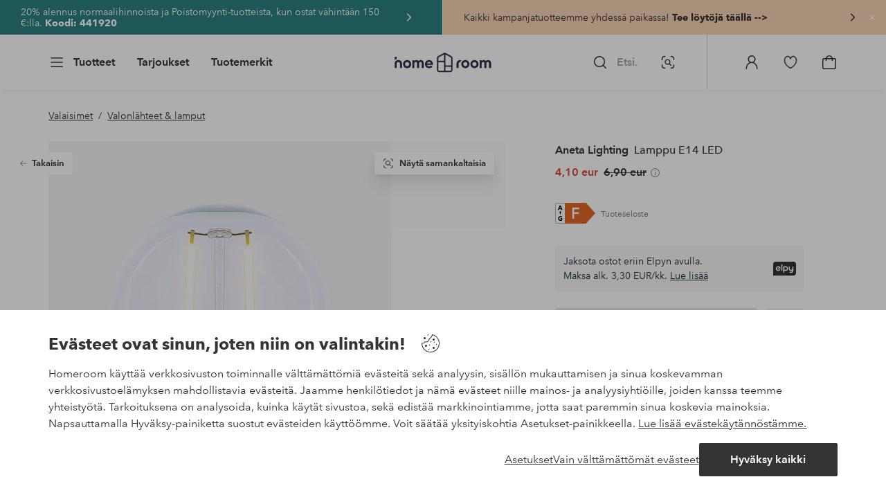

--- FILE ---
content_type: text/html; charset=utf-8
request_url: https://www.homeroom.fi/aneta-lighting/lamppu-e14-led/1757255-01
body_size: 131224
content:
<!doctype html>
<html data-n-head-ssr lang="fi-FI" data-n-head="%7B%22lang%22:%7B%22ssr%22:%22fi-FI%22%7D%7D">
  <head >
    <meta data-n-head="ssr" charset="utf-8"><meta data-n-head="ssr" name="viewport" content="width=device-width, initial-scale=1"><meta data-n-head="ssr" data-hid="detectify-verification" name="detectify-verification" content="04c7332f144fab544dca443e4c171464"><meta data-n-head="ssr" data-hid="mobile-web-app-capable" name="mobile-web-app-capable" content="yes"><meta data-n-head="ssr" data-hid="apple-mobile-web-app-capable" name="apple-mobile-web-app-capable" content="yes"><meta data-n-head="ssr" data-hid="apple-mobile-web-app-status-bar-style" name="apple-mobile-web-app-status-bar-style" content="default"><meta data-n-head="ssr" data-hid="apple-mobile-web-app-title" name="apple-mobile-web-app-title" content="Homeroom"><meta data-n-head="ssr" data-hid="format-detection" name="format-detection" content="telephone=no"><meta data-n-head="ssr" data-hid="theme-color" name="theme-color" content="#ffffff"><meta data-n-head="ssr" data-hid="msapplication-TileColor" name="msapplication-TileColor" content="#ffffff"><meta data-n-head="ssr" data-hid="description" name="description" content="Lamppu E14, 2 W, LED filamentti, 2700 K, kirkas"><meta data-n-head="ssr" property="og:title" content="Lamppu E14 LED"><meta data-n-head="ssr" property="og:type" content="product"><meta data-n-head="ssr" property="og:url" content="https://www.homeroom.fi/aneta-lighting/lamppu-e14-led/1757255-01"><meta data-n-head="ssr" property="og:description" content="Lamppu E14, 2 W, LED filamentti, 2700 K, kirkas"><meta data-n-head="ssr" property="og:image" content="https://assets.ellosgroup.com/i/ellos/hom_1757255-01_Fs"><meta data-n-head="ssr" property="og:site_name" content="Homeroom"><meta data-n-head="ssr" property="product:price:amount" content="4.1"><meta data-n-head="ssr" property="product:price:currency" content="EUR"><title>Lamppu E14 LED - Läpinäkyvä - Valaisimet | Homeroom</title><link data-n-head="ssr" rel="apple-touch-icon" href="/icons/ios-512.png"><link data-n-head="ssr" rel="mask-icon" href="/icons/safari-pinned-tab.svg" color="#000000"><link data-n-head="ssr" rel="shortcut icon" type="image/x-icon" href="/icons/favicon.ico"><link data-n-head="ssr" rel="icon" type="image/x-icon" href="/icons/favicon.ico"><link data-n-head="ssr" rel="icon" type="image/png" sizes="32x32" href="/icons/favicon-32.png"><link data-n-head="ssr" rel="icon" type="image/png" sizes="16x16" href="/icons/favicon-16.png"><link data-n-head="ssr" rel="icon" type="image/png" sizes="24x24" href="/icons/favicon-xl.png"><link data-n-head="ssr" rel="apple-touch-startup-image" media="(device-width: 320px) and (device-height: 568px) and (-webkit-device-pixel-ratio: 2)" href="/splashscreens/iphone5_splash.png"><link data-n-head="ssr" rel="apple-touch-startup-image" media="(device-width: 375px) and (device-height: 667px) and (-webkit-device-pixel-ratio: 2)" href="/splashscreens/iphone6_splash.png"><link data-n-head="ssr" rel="apple-touch-startup-image" media="(device-width: 621px) and (device-height: 1104px) and (-webkit-device-pixel-ratio: 3)" href="/splashscreens/iphoneplus_splash.png"><link data-n-head="ssr" rel="apple-touch-startup-image" media="(device-width: 375px) and (device-height: 812px) and (-webkit-device-pixel-ratio: 3)" href="/splashscreens/iphonex_splash.png"><link data-n-head="ssr" rel="apple-touch-startup-image" media="(device-width: 414px) and (device-height: 896px) and (-webkit-device-pixel-ratio: 2)" href="/splashscreens/iphonexr_splash.png"><link data-n-head="ssr" rel="apple-touch-startup-image" media="(device-width: 414px) and (device-height: 896px) and (-webkit-device-pixel-ratio: 3)" href="/splashscreens/iphonexsmax_splash.png"><link data-n-head="ssr" rel="apple-touch-startup-image" media="(device-width: 768px) and (device-height: 1024px) and (-webkit-device-pixel-ratio: 2)" href="/splashscreens/ipad_splash.png"><link data-n-head="ssr" rel="apple-touch-startup-image" media="(device-width: 834px) and (device-height: 1112px) and (-webkit-device-pixel-ratio: 2)" href="/splashscreens/ipadpro1_splash.png"><link data-n-head="ssr" rel="apple-touch-startup-image" media="(device-width: 834px) and (device-height: 1194px) and (-webkit-device-pixel-ratio: 2)" href="/splashscreens/ipadpro3_splash.png"><link data-n-head="ssr" rel="apple-touch-startup-image" media="(device-width: 1024px) and (device-height: 1366px) and (-webkit-device-pixel-ratio: 2)" href="/splashscreens/ipadpro2_splash.png"><link data-n-head="ssr" rel="preconnect" href="https://assets.ellosgroup.com" crossorigin="true"><link data-n-head="ssr" rel="preconnect" href="https://static.ellosgroup.com" crossorigin="true"><link data-n-head="ssr" rel="preconnect" href="https://ellos.a.bigcontent.io" crossorigin="true"><link data-n-head="ssr" rel="preconnect" href="https://c1.amplience.net" crossorigin="true"><link data-n-head="ssr" rel="dns-prefetch" href="https://adservice.google.com"><link data-n-head="ssr" rel="dns-prefetch" href="https://gtm.homeroom.fi"><link data-n-head="ssr" rel="canonical" href="https://www.homeroom.fi/aneta-lighting/lamppu-e14-led/1757255-01"><script data-n-head="ssr" src="https://gtm.homeroom.fi/gtm.js?id=GTM-PXGL5Z84" async></script><script data-n-head="ssr" type="application/ld+json">{"@context":"https://schema.org/","@type":"Product","name":"Lamppu E14 LED","color":"Läpikuultava","image":["https://assets.ellosgroup.com/i/ellos/hom_1757255-01_Fs"],"description":["Lamppu E14, 2 W, LED filamentti, 2700 K, kirkas"],"sku":"1757255-01","offers":{"@type":"Offer","url":"https://www.homeroom.fi/aneta-lighting/lamppu-e14-led/1757255-01","priceCurrency":"EUR","price":4.1,"availability":"https://schema.org/OutOfStock"},"brand":{"@type":"Brand","name":"Aneta Lighting","url":"https://www.homeroom.fi/brand/aneta-lighting"}}</script><script data-n-head="ssr" type="application/ld+json">{"@context":"https://schema.org","@type":"BreadcrumbList","itemListElement":[{"@type":"ListItem","position":1,"item":{"@id":"https://www.homeroom.fi/valaisimet","name":"Valaisimet"}},{"@type":"ListItem","position":2,"item":{"@id":"https://www.homeroom.fi/valaisimet/valonlahteet-lamput","name":"Valonlähteet &amp; lamput"}}]}</script><link rel="preload" href="/_nuxt/224462e.js" as="script"><link rel="preload" href="/_nuxt/cca1230.js" as="script"><link rel="preload" href="/_nuxt/ef2cd3f.js" as="script"><link rel="preload" href="/_nuxt/03abac8.js" as="script"><link rel="preload" href="/_nuxt/632a1dd.js" as="script"><link rel="preload" href="/_nuxt/08ecb01.js" as="script"><link rel="preload" href="/_nuxt/d5a0e25.js" as="script"><link rel="preload" href="/_nuxt/d314af3.js" as="script"><link rel="preload" href="/_nuxt/b673827.js" as="script"><link rel="preload" href="/_nuxt/2e8912c.js" as="script"><link rel="preload" href="/_nuxt/5d7d1a2.js" as="script"><link rel="preload" href="/_nuxt/18f05cf.js" as="script"><link rel="preload" href="/_nuxt/fbb0360.js" as="script"><link rel="preload" href="/_nuxt/2391489.js" as="script"><link rel="preload" href="/_nuxt/c0ba806.js" as="script"><link rel="preload" href="/_nuxt/f3bf60f.js" as="script"><link rel="preload" href="/_nuxt/0b1dede.js" as="script"><link rel="preload" href="/_nuxt/c7ae72f.js" as="script"><link rel="preload" href="/_nuxt/6e0ba60.js" as="script"><link rel="preload" href="/_nuxt/3d0a318.js" as="script"><link rel="preload" href="/_nuxt/01b66e0.js" as="script"><link rel="preload" href="/_nuxt/a575128.js" as="script"><link rel="preload" href="/_nuxt/5331ecd.js" as="script"><link rel="preload" href="/_nuxt/95230e8.js" as="script"><link rel="preload" href="/_nuxt/c10a455.js" as="script"><link rel="preload" href="/_nuxt/47a932a.js" as="script"><link rel="preload" href="/_nuxt/7dacb52.js" as="script"><link rel="preload" href="/_nuxt/9f07dfa.js" as="script"><link rel="preload" href="/_nuxt/cf64273.js" as="script"><link rel="preload" href="/_nuxt/bbb6cca.js" as="script"><link rel="preload" href="/_nuxt/52908de.js" as="script"><link rel="preload" href="/_nuxt/4b99525.js" as="script"><style data-vue-ssr-id="685ef19c:0 734d8a41:0 ef6f316e:0 5ef25ab8:0 09706a6c:0 5e81a75b:0 e20ecc56:0 71188183:0 dfa95bda:0 a59481b2:0 438a72d4:0 2f225152:0 7e164e81:0 b59b83a6:0 b070a8f2:0 057edd84:0 ece4ffa6:0 3f95dfa1:0 e5871d96:0 2350bbcc:0 f08318d0:0 15c3cf3f:0 47384f18:0 11a48f53:0 086a18e4:0 1a5d4155:0 51a913b4:0 1df9728f:0 11e7f1e7:0 3075c77e:0 6e226df2:0 6b8d5cec:0 d25559b2:0 8ab4722c:0 4e4c58b4:0 5b4ba83e:0 45433dbc:0 140da3e3:0 22ea093e:0 4029eb26:0 5286fc20:0 1457489a:0 3db2e3fc:0 7cedc6e1:0 461a142d:0 fa49dde4:0 c2413316:0 64eb4d04:0 372c0d10:0 440d09cb:0">.vue-advanced-cropper{direction:ltr;max-height:100%;max-width:100%;position:relative;text-align:center;-webkit-user-select:none;user-select:none}.vue-advanced-cropper__stretcher{max-height:100%;max-width:100%;pointer-events:none;position:relative}.vue-advanced-cropper__image{max-width:none!important;position:absolute;transform-origin:center;-webkit-user-select:none;user-select:none}.vue-advanced-cropper__background,.vue-advanced-cropper__foreground{background:#000;left:50%;opacity:1;position:absolute;top:50%;transform:translate(-50%,-50%)}.vue-advanced-cropper__foreground{opacity:.5}.vue-advanced-cropper__boundaries{left:50%;opacity:1;position:absolute;top:50%;transform:translate(-50%,-50%)}.vue-advanced-cropper__cropper-wrapper{height:100%;width:100%}.vue-advanced-cropper__image-wrapper{height:100%;overflow:hidden;position:absolute;width:100%}.vue-advanced-cropper__stencil-wrapper{position:absolute}.vue-simple-handler{background:#fff;display:block;height:10px;width:10px}.vue-rectangle-stencil{box-sizing:border-box}.vue-rectangle-stencil,.vue-rectangle-stencil__preview{height:100%;position:absolute;width:100%}.vue-rectangle-stencil--movable{cursor:move}.vue-circle-stencil{box-sizing:initial;cursor:move;height:100%;position:absolute;width:100%}.vue-circle-stencil__preview{border-radius:50%;height:100%;position:absolute;width:100%}.vue-circle-stencil--movable{cursor:move}.vue-simple-line{background:0 0;border:0 solid #ffffff4d;transition:border .5s}.vue-simple-line--north,.vue-simple-line--south{height:0;width:100%}.vue-simple-line--east,.vue-simple-line--west{height:100%;width:0}.vue-simple-line--east{border-right-width:1px}.vue-simple-line--west{border-left-width:1px}.vue-simple-line--south{border-bottom-width:1px}.vue-simple-line--north{border-top-width:1px}.vue-simple-line--hover{border-color:#fff;opacity:1}.vue-bounding-box{height:100%;position:relative;width:100%}.vue-bounding-box__handler{position:absolute}.vue-bounding-box__handler--west-north{left:0;top:0}.vue-bounding-box__handler--north{left:50%;top:0}.vue-bounding-box__handler--east-north{left:100%;top:0}.vue-bounding-box__handler--east{left:100%;top:50%}.vue-bounding-box__handler--east-south{left:100%;top:100%}.vue-bounding-box__handler--south{left:50%;top:100%}.vue-bounding-box__handler--west-south{left:0;top:100%}.vue-bounding-box__handler--west{left:0;top:50%}.vue-handler-wrapper{height:30px;position:absolute;transform:translate(-50%,-50%);width:30px}.vue-handler-wrapper__draggable{align-items:center;display:flex;height:100%;justify-content:center;width:100%}.vue-handler-wrapper--west-north{cursor:nw-resize}.vue-handler-wrapper--north{cursor:n-resize}.vue-handler-wrapper--east-north{cursor:ne-resize}.vue-handler-wrapper--east{cursor:e-resize}.vue-handler-wrapper--east-south{cursor:se-resize}.vue-handler-wrapper--south{cursor:s-resize}.vue-handler-wrapper--west-south{cursor:sw-resize}.vue-handler-wrapper--west{cursor:w-resize}.vue-handler-wrapper--disabled{cursor:auto}.vue-line-wrapper{align-items:center;background:0 0;display:flex;justify-content:center;position:absolute}.vue-line-wrapper--north,.vue-line-wrapper--south{height:12px;left:0;transform:translateY(-50%);width:100%}.vue-line-wrapper--north{cursor:n-resize;top:0}.vue-line-wrapper--south{cursor:s-resize;top:100%}.vue-line-wrapper--east,.vue-line-wrapper--west{height:100%;top:0;transform:translateX(-50%);width:12px}.vue-line-wrapper--east{cursor:e-resize;left:100%}.vue-line-wrapper--west{cursor:w-resize;left:0}.vue-line-wrapper--disabled{cursor:auto}.vue-draggable-area{position:relative}.vue-preview-result{box-sizing:border-box;height:100%;overflow:hidden;position:absolute;width:100%}.vue-preview-result__wrapper{position:absolute}.vue-preview-result__image{max-width:none!important;pointer-events:none;position:relative;transform-origin:center;-webkit-user-select:none;user-select:none}.vue-preview{box-sizing:border-box;overflow:hidden;position:relative}.vue-preview--fill,.vue-preview__wrapper{height:100%;position:absolute;width:100%}.vue-preview__image{max-width:none!important;pointer-events:none;position:absolute;transform-origin:center;-webkit-user-select:none;user-select:none}
.nuxt-progress{background-color:#000;height:2px;left:0;opacity:1;position:fixed;right:0;top:0;transition:width .1s,opacity .4s;width:0;z-index:999999}.nuxt-progress.nuxt-progress-notransition{transition:none}.nuxt-progress-failed{background-color:red}
html{line-height:1.15;-ms-text-size-adjust:100%;-webkit-text-size-adjust:100%;-webkit-font-smoothing:antialiased;-moz-font-smoothing:antialiased;-moz-osx-font-smoothing:grayscale}body{margin:0}h1{font-size:2em}h1,h2,h3,h4,h5,h6,p{margin:0;padding:0}main{display:block}hr{box-sizing:initial;height:0;overflow:visible}pre{font-family:monospace,monospace;font-size:1em}a{background-color:initial;-webkit-text-decoration-skip:objects;color:#000;-webkit-text-decoration:none;text-decoration:none}abbr[title]{border-bottom:none;-webkit-text-decoration:underline;text-decoration:underline;-webkit-text-decoration:underline dotted;text-decoration:underline dotted}b,strong{font-weight:bolder}code,kbd,samp{font-family:monospace,monospace;font-size:1em}small{font-size:80%}sub,sup{font-size:75%;line-height:0;position:relative;vertical-align:initial}sub{bottom:-.25em}sup{top:-.5em}svg:not(:root){overflow:hidden}button,input,optgroup,select,textarea{font-family:"Avenir",sans-serif;font-size:100%;line-height:1.15;margin:0}button,input{overflow:visible}button,select{text-transform:none}[type=reset],[type=submit],button{-webkit-appearance:button}[type=button]::-moz-focus-inner,[type=reset]::-moz-focus-inner,[type=submit]::-moz-focus-inner,button::-moz-focus-inner{border-style:none;padding:0}fieldset{padding:.35em .75em .625em}legend{box-sizing:border-box;color:inherit;display:table;max-width:100%;padding:0;white-space:normal}progress{vertical-align:initial}textarea{overflow:auto}[type=checkbox],[type=radio]{box-sizing:border-box;padding:0}[type=number]::-webkit-inner-spin-button,[type=number]::-webkit-outer-spin-button{height:auto}[type=search]{-webkit-appearance:textfield;outline-offset:-2px}[type=search]::-webkit-search-cancel-button,[type=search]::-webkit-search-decoration{-webkit-appearance:none}::-webkit-file-upload-button{-webkit-appearance:button;font:inherit}details,menu{display:block}summary{display:list-item}[hidden],template{display:none}*,:after,:before{box-sizing:border-box}body>*{-ms-overflow-style:-ms-autohiding-scrollbar}:root{--outline-offset:2px}img{vertical-align:middle}svg{fill:currentColor}.ui-icon-16{height:1rem;width:1rem}.ui-icon-24{height:1.5rem;width:1.5rem}.ui-icon-32{height:2rem;width:2rem}.ui-icon-38{height:2.375rem;width:2.375rem}.ui-icon-solid{box-sizing:initial;padding:.5rem}[class*=ui-flag]{border-radius:1rem}[role=link]{cursor:pointer}[class*=userInput-]:not(.userInput-keyboard) [tabindex],[class*=userInput-]:not(.userInput-keyboard) a,[class*=userInput-]:not(.userInput-keyboard) button,[class*=userInput-]:not(.userInput-keyboard) input,[class*=userInput-]:not(.userInput-keyboard) textarea{outline:none;-webkit-tap-highlight-color:rgba(0,0,0,0)}[tabindex]:focus-visible,a:focus-visible,button:focus-visible,input:focus-visible,textarea:focus-visible{outline:revert;outline-offset:var(--outline-offset)}a:not(:focus-visible),button:not(:focus-visible){outline:none}a:not(:focus-visible).icon-only .icon-label,button:not(:focus-visible).icon-only .icon-label{border:0;clip:rect(0 0 0 0);height:1px;margin:-1px;overflow:hidden;padding:0;position:absolute;width:1px}[class*=cta-]{align-items:center;-webkit-appearance:none;appearance:none;border-radius:.25rem;cursor:pointer;display:flex;flex-wrap:wrap;font-size:.8125rem;font-weight:600;height:2rem;justify-content:center;margin:0;min-width:2rem;padding:0 .5rem;transition:background-color .25s cubic-bezier(.215,.61,.355,1),border-color .25s cubic-bezier(.215,.61,.355,1),color .25s cubic-bezier(.215,.61,.355,1)}[class*=cta-]:disabled{cursor:default;pointer-events:none}[class*=cta-].icon-only{width:2rem}[class*=cta-].icon-only span:not(.slider-icons):not(.media-image){margin:0 .4375rem}[class*=cta-].icon-only svg{margin:0}[class*=cta-].rounded{border-radius:100%}[class*=cta-]:not(.icon-only) span:not(.media-image){line-height:1.125rem;margin:0 .25rem}[class*=cta-] svg{height:1rem;width:1rem}[class*=cta-outline-grey-m],[class*=cta-outline-midnight-m],[class*=cta-outline-white-m],[class*=cta-solid-black-m],[class*=cta-solid-grey-m],[class*=cta-solid-midnight-m],[class*=cta-solid-odyssey-m],[class*=cta-solid-primary-m],[class*=cta-solid-secondary-m],[class*=cta-solid-white-m]{font-size:.875rem;height:2.5rem;min-width:2.5rem;padding:0 .625rem}[class*=cta-outline-grey-m].icon-only,[class*=cta-outline-midnight-m].icon-only,[class*=cta-outline-white-m].icon-only,[class*=cta-solid-black-m].icon-only,[class*=cta-solid-grey-m].icon-only,[class*=cta-solid-midnight-m].icon-only,[class*=cta-solid-odyssey-m].icon-only,[class*=cta-solid-primary-m].icon-only,[class*=cta-solid-secondary-m].icon-only,[class*=cta-solid-white-m].icon-only{width:2.5rem}[class*=cta-outline-grey-m]:not(.icon-only) span:not(.media-image),[class*=cta-outline-midnight-m]:not(.icon-only) span:not(.media-image),[class*=cta-outline-white-m]:not(.icon-only) span:not(.media-image),[class*=cta-solid-black-m]:not(.icon-only) span:not(.media-image),[class*=cta-solid-grey-m]:not(.icon-only) span:not(.media-image),[class*=cta-solid-midnight-m]:not(.icon-only) span:not(.media-image),[class*=cta-solid-odyssey-m]:not(.icon-only) span:not(.media-image),[class*=cta-solid-primary-m]:not(.icon-only) span:not(.media-image),[class*=cta-solid-secondary-m]:not(.icon-only) span:not(.media-image),[class*=cta-solid-white-m]:not(.icon-only) span:not(.media-image){line-height:1.25rem}[class*=cta-outline-grey-m]:not(.icon-only) span:not(.media-image):first-child,[class*=cta-outline-midnight-m]:not(.icon-only) span:not(.media-image):first-child,[class*=cta-outline-white-m]:not(.icon-only) span:not(.media-image):first-child,[class*=cta-solid-black-m]:not(.icon-only) span:not(.media-image):first-child,[class*=cta-solid-grey-m]:not(.icon-only) span:not(.media-image):first-child,[class*=cta-solid-midnight-m]:not(.icon-only) span:not(.media-image):first-child,[class*=cta-solid-odyssey-m]:not(.icon-only) span:not(.media-image):first-child,[class*=cta-solid-primary-m]:not(.icon-only) span:not(.media-image):first-child,[class*=cta-solid-secondary-m]:not(.icon-only) span:not(.media-image):first-child,[class*=cta-solid-white-m]:not(.icon-only) span:not(.media-image):first-child{margin:0 .25rem 0 .375rem}[class*=cta-outline-grey-m]:not(.icon-only) span:not(.media-image):last-child,[class*=cta-outline-midnight-m]:not(.icon-only) span:not(.media-image):last-child,[class*=cta-outline-white-m]:not(.icon-only) span:not(.media-image):last-child,[class*=cta-solid-black-m]:not(.icon-only) span:not(.media-image):last-child,[class*=cta-solid-grey-m]:not(.icon-only) span:not(.media-image):last-child,[class*=cta-solid-midnight-m]:not(.icon-only) span:not(.media-image):last-child,[class*=cta-solid-odyssey-m]:not(.icon-only) span:not(.media-image):last-child,[class*=cta-solid-primary-m]:not(.icon-only) span:not(.media-image):last-child,[class*=cta-solid-secondary-m]:not(.icon-only) span:not(.media-image):last-child,[class*=cta-solid-white-m]:not(.icon-only) span:not(.media-image):last-child{margin:0 .375rem 0 .25rem}[class*=cta-outline-grey-m]:not(.icon-only) span:not(.media-image):only-child,[class*=cta-outline-midnight-m]:not(.icon-only) span:not(.media-image):only-child,[class*=cta-outline-white-m]:not(.icon-only) span:not(.media-image):only-child,[class*=cta-solid-black-m]:not(.icon-only) span:not(.media-image):only-child,[class*=cta-solid-grey-m]:not(.icon-only) span:not(.media-image):only-child,[class*=cta-solid-midnight-m]:not(.icon-only) span:not(.media-image):only-child,[class*=cta-solid-odyssey-m]:not(.icon-only) span:not(.media-image):only-child,[class*=cta-solid-primary-m]:not(.icon-only) span:not(.media-image):only-child,[class*=cta-solid-secondary-m]:not(.icon-only) span:not(.media-image):only-child,[class*=cta-solid-white-m]:not(.icon-only) span:not(.media-image):only-child{margin:0 .125rem}[class*=cta-outline-grey-m] svg,[class*=cta-outline-midnight-m] svg,[class*=cta-outline-white-m] svg,[class*=cta-solid-black-m] svg,[class*=cta-solid-grey-m] svg,[class*=cta-solid-midnight-m] svg,[class*=cta-solid-odyssey-m] svg,[class*=cta-solid-primary-m] svg,[class*=cta-solid-secondary-m] svg,[class*=cta-solid-white-m] svg{height:1.25rem;width:1.25rem}[class*=cta-outline-grey-l],[class*=cta-outline-midnight-l],[class*=cta-outline-white-l],[class*=cta-solid-black-l],[class*=cta-solid-grey-l],[class*=cta-solid-midnight-l],[class*=cta-solid-odyssey-l],[class*=cta-solid-primary-l],[class*=cta-solid-secondary-l],[class*=cta-solid-white-l]{font-size:1rem;height:3rem;min-width:3rem;padding:0 .75rem}[class*=cta-outline-grey-l].icon-only,[class*=cta-outline-midnight-l].icon-only,[class*=cta-outline-white-l].icon-only,[class*=cta-solid-black-l].icon-only,[class*=cta-solid-grey-l].icon-only,[class*=cta-solid-midnight-l].icon-only,[class*=cta-solid-odyssey-l].icon-only,[class*=cta-solid-primary-l].icon-only,[class*=cta-solid-secondary-l].icon-only,[class*=cta-solid-white-l].icon-only{width:3rem}[class*=cta-outline-grey-l]:not(.icon-only) span:not(.media-image),[class*=cta-outline-midnight-l]:not(.icon-only) span:not(.media-image),[class*=cta-outline-white-l]:not(.icon-only) span:not(.media-image),[class*=cta-solid-black-l]:not(.icon-only) span:not(.media-image),[class*=cta-solid-grey-l]:not(.icon-only) span:not(.media-image),[class*=cta-solid-midnight-l]:not(.icon-only) span:not(.media-image),[class*=cta-solid-odyssey-l]:not(.icon-only) span:not(.media-image),[class*=cta-solid-primary-l]:not(.icon-only) span:not(.media-image),[class*=cta-solid-secondary-l]:not(.icon-only) span:not(.media-image),[class*=cta-solid-white-l]:not(.icon-only) span:not(.media-image){margin:0 .25rem}[class*=cta-outline-grey-l] svg,[class*=cta-outline-midnight-l] svg,[class*=cta-outline-white-l] svg,[class*=cta-solid-black-l] svg,[class*=cta-solid-grey-l] svg,[class*=cta-solid-midnight-l] svg,[class*=cta-solid-odyssey-l] svg,[class*=cta-solid-primary-l] svg,[class*=cta-solid-secondary-l] svg,[class*=cta-solid-white-l] svg{height:1.5rem;width:1.5rem}[class*=cta-outline-midnight-xl],[class*=cta-outline-white-xl],[class*=cta-solid-black-xl],[class*=cta-solid-grey-xl],[class*=cta-solid-midnight-xl],[class*=cta-solid-odyssey-xl],[class*=cta-solid-primary-xl],[class*=cta-solid-secondary-xl],[class*=cta-solid-white-xl]{font-size:1rem;height:3.5rem;min-width:3.5rem;padding:0 1rem}[class*=cta-outline-midnight-xl].icon-only,[class*=cta-outline-white-xl].icon-only,[class*=cta-solid-black-xl].icon-only,[class*=cta-solid-grey-xl].icon-only,[class*=cta-solid-midnight-xl].icon-only,[class*=cta-solid-odyssey-xl].icon-only,[class*=cta-solid-primary-xl].icon-only,[class*=cta-solid-secondary-xl].icon-only,[class*=cta-solid-white-xl].icon-only{width:3.5rem}[class*=cta-outline-midnight-xl]:not(.icon-only) svg:not(.media-image):first-child,[class*=cta-outline-midnight-xl]:not(.icon-only) svg:not(.media-image):last-child,[class*=cta-outline-white-xl]:not(.icon-only) svg:not(.media-image):first-child,[class*=cta-outline-white-xl]:not(.icon-only) svg:not(.media-image):last-child,[class*=cta-solid-black-xl]:not(.icon-only) svg:not(.media-image):first-child,[class*=cta-solid-black-xl]:not(.icon-only) svg:not(.media-image):last-child,[class*=cta-solid-grey-xl]:not(.icon-only) svg:not(.media-image):first-child,[class*=cta-solid-grey-xl]:not(.icon-only) svg:not(.media-image):last-child,[class*=cta-solid-midnight-xl]:not(.icon-only) svg:not(.media-image):first-child,[class*=cta-solid-midnight-xl]:not(.icon-only) svg:not(.media-image):last-child,[class*=cta-solid-odyssey-xl]:not(.icon-only) svg:not(.media-image):first-child,[class*=cta-solid-odyssey-xl]:not(.icon-only) svg:not(.media-image):last-child,[class*=cta-solid-primary-xl]:not(.icon-only) svg:not(.media-image):first-child,[class*=cta-solid-primary-xl]:not(.icon-only) svg:not(.media-image):last-child,[class*=cta-solid-secondary-xl]:not(.icon-only) svg:not(.media-image):first-child,[class*=cta-solid-secondary-xl]:not(.icon-only) svg:not(.media-image):last-child,[class*=cta-solid-white-xl]:not(.icon-only) svg:not(.media-image):first-child,[class*=cta-solid-white-xl]:not(.icon-only) svg:not(.media-image):last-child{margin:0 .25rem}[class*=cta-outline-midnight-xl] svg,[class*=cta-outline-white-xl] svg,[class*=cta-solid-black-xl] svg,[class*=cta-solid-grey-xl] svg,[class*=cta-solid-midnight-xl] svg,[class*=cta-solid-odyssey-xl] svg,[class*=cta-solid-primary-xl] svg,[class*=cta-solid-secondary-xl] svg,[class*=cta-solid-white-xl] svg{height:1.5rem;width:1.5rem}[class*=cta-outline]{border-width:.0625rem}body{font-family:"Avenir",Tahoma,sans;font-size:1rem;font-weight:400}body,body a h1,body a h2,body a h3,body a h4,body a h5,body a h6,body a p{color:#343434}h1,h2,h3,h4,h5,h6{font-family:"Avenir",Times,serif;font-weight:500}h1.bold,h2.bold,h3.bold,h4.bold,h5.bold,h6.bold,p.bold{font-weight:700}.h1,h1{font-size:2.25rem}.h2,h2{font-size:2rem}.h3,h3{font-size:1.75rem}.h4,h4{font-size:1.5rem}.h5,h5{font-size:1.25rem}.h6,h6{font-size:1.125rem}p{font-size:1rem}@font-face{font-display:swap;font-family:"Heldane";font-style:normal;font-weight:500;src:url(https://static.ellosgroup.com/homeroom/static/fonts/heldane/heldane-display-web-medium.woff2) format("woff2"),url(https://static.ellosgroup.com/homeroom/static/fonts/heldane/heldane-display-web-medium.eot.woff) format("woff")}@font-face{font-display:swap;font-family:"Heldane";font-style:normal;font-weight:700;src:url(https://static.ellosgroup.com/homeroom/static/fonts/heldane/heldane-display-web-bold.woff2) format("woff2"),url(https://static.ellosgroup.com/homeroom/static/fonts/heldane/heldane-display-web-bold.woff) format("woff")}@font-face{font-display:swap;font-family:"Avenir";font-style:400;src:url(https://static.ellosgroup.com/ellos/static/fonts/avenir/AvenirNextLTPro-Regular.woff2) format("woff2"),url(https://static.ellosgroup.com/ellos/static/fonts/avenir/AvenirNextLTPro-Regular.woff) format("woff")}@font-face{font-display:swap;font-family:"Avenir";font-style:normal;font-weight:500;src:url(https://static.ellosgroup.com/ellos/static/fonts/avenir/AvenirNextLTPro-Medium.woff2) format("woff2"),url(https://static.ellosgroup.com/ellos/static/fonts/avenir/AvenirNextLTPro-Medium.woff) format("woff")}@font-face{font-display:swap;font-family:"Avenir";font-style:normal;font-weight:600;src:url(https://static.ellosgroup.com/ellos/static/fonts/avenir/AvenirNextLTPro-Demi.woff2) format("woff2"),url(https://static.ellosgroup.com/ellos/static/fonts/avenir/AvenirNextLTPro-Demi.woff) format("woff")}@font-face{font-display:swap;font-family:"Avenir";font-style:normal;font-weight:700;src:url(https://static.ellosgroup.com/ellos/static/fonts/avenir/AvenirNextLTPro-Bold.woff2) format("woff2"),url(https://static.ellosgroup.com/ellos/static/fonts/avenir/AvenirNextLTPro-Bold.woff) format("woff")}body,html{width:100%}body{overflow-x:hidden}body *{color:inherit}@media (max-width:74.9375rem){html.overlay{min-height:100%;overflow:hidden}html.overlay body{height:calc(100vh + var(--overlay-offset, 0));min-height:100vh;min-height:-webkit-fill-available;overflow-y:hidden;position:fixed;top:calc(var(--overlay-offset, 0)*-1);z-index:0}}@media (min-width:75em){html.overlay body{height:calc(100vh + var(--overlay-offset));overflow-y:hidden;position:fixed;top:calc(var(--overlay-offset)*-1)}}html body{opacity:1!important}#__nuxt{width:100%}#__nuxt .inline-notification{outline:none}#__nuxt main{position:relative;width:100%}#__nuxt main.prevent-click{pointer-events:none}#__nuxt main .main-overlay{background:#00000052;height:100%;left:0;position:absolute;width:100vw;z-index:5}.content-container{align-items:center;display:flex;flex-direction:column;justify-content:flex-start;width:100%}.content-container .content-inner-container{max-width:100rem;width:100%}.content-container .content-inner-container .content-wrapper{padding:0 1rem;width:100%}@media (min-width:62em) and (max-width:74.9375em){.content-container .content-inner-container .content-wrapper{padding:0 5.46875%}}@media (min-width:75em) and (max-width:87.4375em){.content-container .content-inner-container .content-wrapper{padding:0 5.5%}}@media (min-width:87.5em) and (max-width:99.9375em){.content-container .content-inner-container .content-wrapper{padding:0 5.84%}}@media (min-width:100em){.content-container .content-inner-container .content-wrapper{padding:0 5.75%}}h1.content-block-headline,h2.content-block-headline,h3.content-block-headline,h4.content-block-headline,h5.content-block-headline,h6.content-block-headline{font-size:1.5rem;line-height:1.8125rem}@media (min-width:36em){h1.content-block-headline,h2.content-block-headline,h3.content-block-headline,h4.content-block-headline,h5.content-block-headline,h6.content-block-headline{font-size:1.75rem;line-height:2.0625rem}}@media (min-width:75em){h1.content-block-headline,h2.content-block-headline,h3.content-block-headline,h4.content-block-headline,h5.content-block-headline,h6.content-block-headline{font-size:2rem;line-height:2.375rem}}@media (min-width:100em){h1.content-block-headline,h2.content-block-headline,h3.content-block-headline,h4.content-block-headline,h5.content-block-headline,h6.content-block-headline{font-size:2.25rem;line-height:2.6875rem}}.content-block-top-margin{margin-top:2rem}@media (min-width:36em){.content-block-top-margin{margin-top:2.5rem}}@media (min-width:62em){.content-block-top-margin{margin-top:3rem}}@media (min-width:100em){.content-block-top-margin{margin-top:4rem}}.content-block-bottom-margin{margin-bottom:2rem}@media (min-width:36em){.content-block-bottom-margin{margin-bottom:2.5rem}}@media (min-width:62em){.content-block-bottom-margin{margin-bottom:3.0625rem}}@media (min-width:100em){.content-block-bottom-margin{margin-bottom:4rem}}#bv-mboxzone-lightbox{max-height:100vh!important;min-height:100vh!important;overflow-y:scroll!important;-webkit-overflow-scrolling:touch!important;top:0!important}#bv-mboxzone-lightbox>div{padding:0!important}@media (min-width:62em){#bv-mboxzone-lightbox>div{padding:3.125rem 0!important}}.chatbot-badge .cta.type-solid.variant-my-pages-secondary,.chatbot-badge .cta.type-solid.variant-primary{--cta-background:#343434;--cta-background--hover:#343434;--cta-background--focus:#343434;--cta-background--active:#343434}#chatframe{transition:opacity .3s ease-in-out}html.overlay #chatframe{display:none;opacity:0}
.skip-link-wrapper{left:.75rem;pointer-events:none;position:absolute;top:.75rem;z-index:100}.skip-link{display:flex;transform:translateY(-200%);transition:transform .3s cubic-bezier(.455,.03,.515,.955)}.userInput-keyboard .skip-link:focus,.userInput-mouse .skip-link:hover,.userInput-touch .skip-link:active{transform:translateY(0)}
.cta{--cta-border-radius:4px;--cta-font-weight:600;--cta-font-size:1rem;--cta-padding:0.75rem;--cta-text-padding:0.25rem;--cta-icon-padding:0.25rem}.cta.size-s{--cta-font-size:0.8125rem;--cta-padding:0.5rem;--cta-icon-size:1rem}.cta.size-m{--cta-font-size:0.875rem;--cta-icon-size:1.25rem}.cta.size-l,.cta.size-xl{--cta-font-size:1rem}.cta{--cta-icon-size:1.5rem;--cta-default-transition:background-color 0.25s cubic-bezier(0.215,0.61,0.355,1),border-color 0.25s cubic-bezier(0.215,0.61,0.355,1),color 0.25s cubic-bezier(0.215,0.61,0.355,1);align-items:center;-webkit-appearance:none;appearance:none;background-clip:padding-box;background-color:var(--cta-background);border-color:var(--cta-border);border-radius:var(--cta-border-radius);border-style:solid;border-width:var(--cta-border-width);color:var(--cta-color);cursor:pointer;display:inline-flex;font-size:var(--cta-font-size);font-weight:var(--cta-font-weight);margin:0;min-height:var(--cta-min-height);min-width:var(--cta-min-width);outline:none;padding:0 calc(var(--cta-padding) - var(--cta-border-width));position:relative;transition:var(--cta-default-transition)}a.cta{-webkit-text-decoration:none;text-decoration:none}.cta svg{height:var(--cta-icon-size);width:var(--cta-icon-size)}.cta:disabled,.cta[aria-busy]{cursor:default;pointer-events:none}.cta.icon-only{--cta-padding:0}.cta.icon-only .icon-label{border:0;clip:rect(0 0 0 0);height:1px;margin:-1px;overflow:hidden;padding:0;position:absolute;width:1px}.cta.icon-only .icon-label+span{margin:0 .4375rem}.cta.icon-only svg{margin:0}.cta:not(.icon-only) .contents>span:first-child{padding-left:var(--cta-text-padding)}.cta:not(.icon-only) .contents>span:last-child{padding-right:var(--cta-text-padding)}.cta:not(.icon-only) svg:first-child{margin-right:var(--cta-icon-padding)}.cta:not(.icon-only) svg:last-child{margin-left:var(--cta-icon-padding)}.cta.loading .contents{opacity:0;transition-delay:0s}.cta.loading .loading-dots{color:inherit}.cta.rounded{border-radius:100%}.cta.transparent{background-color:initial;border-width:0;color:inherit}.cta.size-xs{--cta-min-height:1.75rem;--cta-min-width:3.625rem}.cta.size-xs.icon-only{--cta-min-width:1.75rem}.cta.size-s{--cta-min-height:2rem;--cta-min-width:4rem}.cta.size-s.icon-only{--cta-min-width:2rem}.cta.size-m{--cta-min-height:2.5rem;--cta-min-width:4.5rem}.cta.size-m.icon-only{--cta-min-width:2.5rem}.cta.size-l{--cta-min-height:3rem;--cta-min-width:4.875rem}.cta.size-l.icon-only{--cta-min-width:3rem}.cta.size-xl{--cta-min-height:3.5rem;--cta-min-width:5rem}.cta.size-xl.icon-only{--cta-min-width:3.5rem}.userInput-mouse .cta:not(.cta-static):not(:disabled):not(.transparent):hover,.userInput-mouse .cta[aria-busy]:not(:disabled):not(.transparent):not(.cta-static){background-color:var(--cta-background--hover,var(--cta-background));border-color:var(--cta-border--hover,var(--cta-border));color:var(--cta-color--hover,var(--cta-color))}.userInput-keyboard .cta:not(.cta-static):focus,.userInput-keyboard .cta[aria-busy]:not(.cta-static){background-color:var(--cta-background--focus,var(--cta-background--hover,var(--cta-background)));border-color:var(--cta-border--focus,var(--cta-border--hover,var(--cta-border)));color:var(--cta-color--focus,var(--cta-color--hover,var(--cta-color)))}.userInput-keyboard .cta:not(.cta-static):active,.userInput-mouse .cta:not(.cta-static):not(:disabled):not(.transparent):active,.userInput-touch .cta:not(.cta-static):active,.userInput-touch .cta[aria-busy]:not(.cta-static){background-color:var(--cta-background--active,var(--cta-background--hover,var(--cta-background)));border-color:var(--cta-border--active,var(--cta-border--hover,var(--cta-border)));color:var(--cta-color--active,var(--cta-color--hover,var(--cta-color)))}.cta .contents{align-items:center;display:flex;flex-wrap:wrap;justify-content:center;opacity:1;text-align:center;transition:opacity .25s cubic-bezier(.25,.46,.45,.94) .1s;width:100%}.cta .contents .sub-label{position:absolute;top:50%;transform:translateY(-50%);transition:font-size .3s ease,top .3s ease}.cta .contents .sub-label.move{font-size:.6875rem;top:1rem}
.cta.type-solid{--cta-border-width:0px}.cta.type-solid.variant-my-pages-primary,.cta.type-solid.variant-primary{--cta-background:#2b8082;--cta-background--hover:#0f6466;--cta-background--focus:#0f6466;--cta-background--active:#0f6466;--cta-color:#fff}.cta.type-solid.variant-my-pages-secondary,.cta.type-solid.variant-secondary{--cta-background:#f4ece1;--cta-background--hover:#dbd3ca;--cta-background--focus:#b08321;--cta-background--active:#dbd3ca;--cta-color:#343434}.cta.type-solid.variant-1,.cta.type-solid.variant-midnight{--cta-background:#343434;--cta-background--hover:#0a0a0c;--cta-color:#fff}.cta.type-solid.variant-2,.cta.type-solid.variant-odyssey{--cta-background:#474747;--cta-color:#fff}.cta.type-solid.variant-3,.cta.type-solid.variant-white{--cta-background:#fff;--cta-background--hover:#cfcfd1;--cta-color:#343434}.cta.type-solid.variant-4,.cta.type-solid.variant-grey{--cta-background:#e5e5e5;--cta-background--hover:#cfcfd1;--cta-color:#767676}.cta.type-solid.variant-5,.cta.type-solid.variant-black{--cta-background:#000;--cta-background--hover:#474747;--cta-color:#fff}.cta.type-solid.variant-6,.cta.type-solid.variant-coffee{--cta-background:#f5eee6;--cta-background--hover:#e8d8ca;--cta-background--active:#dbc3ad;--cta-border--hover:var(--cta-background--hover);--cta-border--focus:$color-rose;--cta-border--active:var(--cta-background--active);--cta-color:#343434;--cta-border-radius:0.125rem}.cta.type-solid:disabled{--cta-background:#e5e5e5;--cta-color:#bebebe}.cta.type-solid.variant-elpy-primary{--cta-background:#5738bf;--cta-background--hover:#765bcf;--cta-background--active:#452c98;--cta-border--focus:#765bcf;--cta-color:#fff;--cta-border-radius:8px}.cta.type-solid.variant-elpy-secondary{--cta-background:#ededfe;--cta-background--hover:#d5d5fd;--cta-background--active:#a5a5fa;--cta-border--focus:#a5a5fa;--cta-color:#5738bf;--cta-border-radius:8px}
.pre-header-wrapper{color:#fff;display:flex;flex-wrap:wrap;justify-content:center;max-height:4.375rem;position:relative;width:100%;z-index:8}.pre-header-wrapper .button-wrapper{align-items:center;display:flex;height:100%;position:absolute;right:0;top:0}.pre-header-wrapper .button-wrapper .pre-header-close{background:#0000;border-radius:0;height:100%}.pre-header-wrapper .pre-header{align-items:center;background:#a69557;display:flex;flex-grow:1;justify-content:center;width:0}.pre-header-wrapper .pre-header:first-child:not(.single-notification-push){border-right:.0625rem solid #fff}.pre-header-wrapper .pre-header .pre-header-wrap{flex-grow:1}.pre-header-wrapper .pre-header .pre-header-wrap.single-notification-push{display:flex;justify-content:center}.pre-header-wrapper .pre-header .pre-header-wrap .pre-header-notification{align-items:center;display:flex;justify-content:space-between;width:100%}.pre-header-wrapper .pre-header .pre-header-wrap .pre-header-notification .text-wrapper{align-items:center;display:flex;flex-grow:1;margin:1.125rem;max-height:2.1875rem;width:0}.pre-header-wrapper .pre-header .pre-header-wrap .pre-header-notification .text-wrapper.single-notification-push{display:inherit;flex-grow:unset;width:100%}.pre-header-wrapper .pre-header .pre-header-wrap .pre-header-notification .text-wrapper .pre-header-icon{display:flex;flex-shrink:0;height:1.875rem;margin-right:.625rem;width:1.875rem}.pre-header-wrapper .pre-header .pre-header-wrap .pre-header-notification .text-wrapper .pre-header-text{align-items:center;flex-grow:1;font-size:.875rem;line-height:1rem;overflow:hidden;text-overflow:ellipsis;width:0}.pre-header-wrapper .pre-header .pre-header-wrap .pre-header-notification .text-wrapper .pre-header-text .pre-header-title{flex-grow:1;width:0}.pre-header-wrapper .pre-header .pre-header-wrap .pre-header-notification .text-wrapper .pre-header-text .pre-header-description{font-weight:700;white-space:nowrap}@media (min-width:36em){.pre-header-wrapper{height:3.125rem}.pre-header-wrapper .pre-header{padding:0 1.875rem}.pre-header-wrapper .pre-header .pre-header-wrap{flex-grow:auto}.pre-header-wrapper .pre-header .pre-header-wrap .pre-header-notification{width:unset}.pre-header-wrapper .pre-header .pre-header-wrap .pre-header-notification .text-wrapper{margin:0}.pre-header-wrapper .pre-header .pre-header-wrap .pre-header-notification .text-wrapper .pre-header-text{margin-right:1.125rem;width:auto}}@media (min-width:62em){.pre-header-wrapper{flex-wrap:nowrap}.pre-header-wrapper .pre-header{width:100%}.pre-header-wrapper .pre-header:last-child{padding-right:2.5rem;width:calc(100% - 2.5rem)}.pre-header-wrapper .pre-header .pre-header-wrap .pre-header-notification .text-wrapper .pre-header-title{flex-grow:0;width:auto}}@media (min-width:75em){.pre-header-wrapper .pre-header .pre-header-wrap .pre-header-notification .text-wrapper .pre-header-icon{margin-right:1.125rem}.pre-header-wrapper .pre-header .pre-header-wrap .pre-header-notification .text-wrapper .pre-header-icon .pre-header-description{margin-left:1.125rem}}
.header-container{color:#343434;height:4rem;position:relative;width:100%;z-index:10}.header-container .link-description{border:0;clip:rect(0 0 0 0);height:1px;margin:-1px;overflow:hidden;padding:0;position:absolute;width:1px}.header-container.white-color:not(.fixed){color:#fff}.header-container.white-color:not(.fixed) .site-logo{color:inherit}.header-container.no-background,.header-container.shadow-background{left:0;position:absolute;z-index:10}.header-container.no-background header,.header-container.shadow-background header{background:#0000;box-shadow:none}.header-container.no-background header .header-actions .header-action.search .camera-search-wrapper .camera-search-tooltip,.header-container.shadow-background header .header-actions .header-action.search .camera-search-wrapper .camera-search-tooltip{transform:translateZ(0)}.header-container.no-background header .header-actions .header-action.search .camera-search-wrapper .camera-search-tooltip.v-enter,.header-container.no-background header .header-actions .header-action.search .camera-search-wrapper .camera-search-tooltip.v-leave-to,.header-container.shadow-background header .header-actions .header-action.search .camera-search-wrapper .camera-search-tooltip.v-enter,.header-container.shadow-background header .header-actions .header-action.search .camera-search-wrapper .camera-search-tooltip.v-leave-to{opacity:0;transform:translate3d(0,.9375rem,0)}.header-container.shadow-background:before{background:#000;background:linear-gradient(180deg,#00000052,#0000);content:"";height:7.5rem;left:0;position:absolute;top:0;width:100%;z-index:1}.header-container.shadow-background header{z-index:2}.header-container.fixed header{background:#fff;left:0;opacity:0;position:fixed;top:-4rem;z-index:10}.header-container.fixed header .header-actions .header-action.search .camera-search-wrapper .camera-search-tooltip{transform:translate3d(0,.9375rem,0)}.header-container.fixed header .header-actions .header-action.search .camera-search-wrapper .camera-search-tooltip.v-enter,.header-container.fixed header .header-actions .header-action.search .camera-search-wrapper .camera-search-tooltip.v-leave-to{opacity:0;transform:translate3d(0,1.875rem,0)}.header-container.fixed.no-background header,.header-container.fixed.shadow-background header{background:#fff;box-shadow:0 4px 8px 0 #0000000a}.header-container.transition header{transition:opacity .3s ease,transform .3s ease}.header-container a,.header-container button{color:inherit}.header-container>header{box-shadow:0 4px 8px 0 #0000000a;height:4rem;position:relative;transition:background .2s ease;width:100%}.header-container>header .content-container{height:100%;position:relative;z-index:2}.header-container>header .content-container .content-inner-container{height:100%}.header-container>header .header-wrapper{align-items:center;display:flex;flex-wrap:wrap;height:100%;justify-content:space-between;position:relative}.header-container>header .site-logo{color:#2c2f45;left:50%;position:absolute;top:50%;transform:translate(-50%,-50%);width:7.125rem;z-index:1}.header-container>header .site-logo svg{display:block;width:100%}.header-container>header .site-logo a{display:block}.header-container .header-menu{display:flex;flex-wrap:wrap;list-style:none;margin:0;padding:0}.header-container .header-menu li{font-size:1rem;font-weight:600;margin-left:2rem}.header-container .header-menu li:first-child{margin-left:0}.header-container .header-menu button.item{background:none;border:0;font-weight:inherit;padding:0}.header-container .header-menu .item,.header-container .header-menu a{align-items:center;cursor:pointer;display:flex;flex-wrap:wrap;line-height:1.5rem;-webkit-user-select:none;user-select:none}.header-container .header-menu .item:hover span:before,.header-container .header-menu a:hover span:before{opacity:1}.header-container .header-menu svg{margin-right:.75rem}.header-container .header-menu span{display:block;position:relative}.header-container .header-menu span:before{background:currentColor;bottom:0;content:"";height:.125rem;left:50%;opacity:0;position:absolute;transform:translate(-50%);transition:opacity .2s ease;width:100%}.header-container .header-actions{align-items:center;display:flex;flex-direction:row;flex-grow:1;height:100%;position:relative}.header-container .header-actions .header-action{align-items:center;cursor:pointer;display:flex;flex-wrap:wrap;height:3rem;justify-content:center;padding:0;transition:color .2s ease;width:3rem}.header-container .header-actions .header-action:not(:first-child){margin-left:.5rem}.header-container .header-actions .header-action.menu{margin-left:1rem}.header-container .header-actions .header-action.cart{margin-right:-.75rem}.header-container .header-actions .header-action.search{display:flex;flex:10%;flex-wrap:wrap;justify-content:flex-start;width:6.5rem}.header-container .header-actions .header-action.search button{align-items:center;background-color:initial;border:0;cursor:pointer;display:flex;height:3rem;justify-content:center;padding:0}.header-container .header-actions .header-action.search .instant-search-shortcut{min-width:3rem}.header-container .header-actions .header-action.search .instant-search-shortcut span{display:none}.header-container .header-actions .header-action .ui-favorites{stroke:#343434;stroke-width:.03125rem}.header-container .header-actions button.header-action{-webkit-appearance:none;-moz-appearance:none;background:#0000;border:0}.header-container .header-actions .user-menu{display:none}.header-container .header-actions .cart-notification{box-shadow:0 8px 16px 0 #0000000f;position:absolute;right:0;top:5.5rem}.header-container .header-actions .cart-notification.v-enter-active,.header-container .header-actions .cart-notification.v-leave-active{transition:transform .5s cubic-bezier(.25,.46,.45,.94),opacity .5s cubic-bezier(.25,.46,.45,.94)}.header-container .header-actions .cart-notification.v-leave-active{transition-duration:.25s,.25s}.header-container .header-actions .cart-notification.v-enter,.header-container .header-actions .cart-notification.v-leave-to{opacity:0;transform:translate3d(0,1.25rem,0)}.header-container .camera-search-wrapper{display:none;position:relative}.header-container .camera-search-wrapper>button{width:3rem}.header-container .camera-search-wrapper .camera-search-tooltip{align-items:center;background:#fff;border-bottom:.25rem solid #2b8082;border-radius:.25rem;box-shadow:0 8px 16px 0 #0000000f;color:#343434;display:flex;flex-direction:column;flex-wrap:wrap;padding:2rem 1.5rem;position:absolute;right:-6.5rem;text-align:center;top:4rem;transform:translate3d(0,.9375rem,0);transition:transform .2s ease;width:17.5rem}.header-container .camera-search-wrapper .camera-search-tooltip.v-enter-active,.header-container .camera-search-wrapper .camera-search-tooltip.v-leave-active{transition:opacity .4s ease,transform .4s ease}.header-container .camera-search-wrapper .camera-search-tooltip.v-enter,.header-container .camera-search-wrapper .camera-search-tooltip.v-leave-to{opacity:0;transform:translate3d(0,1.875rem,0)}.header-container .camera-search-wrapper .camera-search-tooltip:before{border-color:#0000 #0000 #fff;border-style:solid;border-width:0 .5rem .5rem;content:"";height:0;left:50%;position:absolute;top:-.5rem;transform:translate(-50%) translate3d(.75rem,0,0);width:0}.header-container .camera-search-wrapper .camera-search-tooltip p.underline{color:#2b8082;font-size:.875rem;font-weight:600;letter-spacing:.09375rem;text-transform:uppercase}.header-container .camera-search-wrapper .camera-search-tooltip p:not(.underline){color:#959595;font-weight:500}.header-container .camera-search-wrapper .camera-search-tooltip h4{font-weight:700;line-height:1.8125rem;margin:.125rem 0 .5rem}.header-container .camera-search-wrapper .camera-search-tooltip button{-webkit-appearance:none;appearance:none;background:#0000;cursor:pointer}.header-container .camera-search-wrapper .camera-search-tooltip button.close{border:0;height:3rem;padding:0;position:absolute;right:.25rem;top:.25rem;width:3rem}.header-container .camera-search-wrapper .camera-search-tooltip button.close svg{height:1.5rem;width:1.5rem}.header-container .camera-search-wrapper .camera-search-tooltip button.camera-search{align-items:center;border:.0625rem solid #00000029;border-radius:.25rem;color:#343434;display:flex;flex-wrap:wrap;justify-content:center;margin-top:1rem;padding:.75rem;width:100%}.header-container .camera-search-wrapper .camera-search-tooltip button.camera-search span{font-size:1rem;font-weight:600;margin-left:.25rem}.header-container .header-search-overlay{height:auto;left:0;position:absolute;top:0;width:100%;z-index:2}.header-container .header-search-overlay.v-enter-active,.header-container .header-search-overlay.v-leave-active{transition:opacity .2s cubic-bezier(.25,.46,.45,.94)}.header-container .header-search-overlay.v-enter-active .search-layer,.header-container .header-search-overlay.v-leave-active .search-layer{transition:transform .2s cubic-bezier(.25,.46,.45,.94)}.header-container .header-search-overlay.v-enter,.header-container .header-search-overlay.v-leave-to{opacity:0}.header-container .header-search-overlay.v-enter .search-layer,.header-container .header-search-overlay.v-leave-to .search-layer{transform:translateY(-2rem)}.header-container .header-search-overlay:before{background-color:#00000052;content:"";height:100vh;left:0;pointer-events:auto;position:fixed;top:calc(0px - var(--header-offset, 0px));width:100vw}.header-container .header-search-overlay .search-layer{margin:0 auto}@media (max-width:61.9375rem){.header-container>header .header-menu li:not(:first-child){display:none}.header-container>header .header-menu .navigation-item{height:3rem;margin-left:-.75rem;padding-left:.75rem}.header-container>header .header-menu .navigation-item span{border:0;clip:rect(0 0 0 0);height:1px;margin:-1px;overflow:hidden;padding:0;position:absolute;width:1px}}@media (max-width:35.9375rem){.header-container>header .header-menu{margin-right:-.75rem;order:10}.header-container>header .header-menu li{margin:0}.header-container>header .header-menu .navigation-item{height:3rem;justify-content:center;margin-left:0;padding-left:0;width:3rem}.header-container>header .header-menu svg{margin:0}.header-container>header .site-logo{left:1rem;transform:translateY(-50%)}.header-container .header-actions{flex:0 0 auto;margin-left:auto}.header-container .header-actions .header-action:not(:first-child){margin-left:0}.header-container .header-actions .header-action.cart{margin-right:0}.header-container .header-actions .header-action.search{flex:0 0 auto;width:auto}}@media (min-width:36em){.header-container.no-background>header .header-actions .header-action.search .camera-search-wrapper .camera-search-tooltip,.header-container.shadow-background>header .header-actions .header-action.search .camera-search-wrapper .camera-search-tooltip{transform:translate(-50%) translateZ(0)}.header-container.no-background>header .header-actions .header-action.search .camera-search-wrapper .camera-search-tooltip.v-enter,.header-container.no-background>header .header-actions .header-action.search .camera-search-wrapper .camera-search-tooltip.v-leave-to,.header-container.shadow-background>header .header-actions .header-action.search .camera-search-wrapper .camera-search-tooltip.v-enter,.header-container.shadow-background>header .header-actions .header-action.search .camera-search-wrapper .camera-search-tooltip.v-leave-to{opacity:0;transform:translate(-50%) translate3d(0,.9375rem,0)}.header-container.fixed>header .header-actions .header-action.search .camera-search-wrapper .camera-search-tooltip{transform:translate(-50%) translate3d(0,.9375rem,0)}.header-container.fixed>header .header-actions .header-action.search .camera-search-wrapper .camera-search-tooltip.v-enter,.header-container.fixed>header .header-actions .header-action.search .camera-search-wrapper .camera-search-tooltip.v-leave-to{opacity:0;transform:translate(-50%) translate3d(0,1.875rem,0)}.header-container>header .site-logo{width:8.75rem}.header-container>header .header-actions .user-menu{display:flex;position:relative}.header-container>header .header-actions .user-menu ul.user-menu-list{position:absolute;right:0;top:4.5rem}.header-container>header .header-actions .header-action.search .camera-search-wrapper .camera-search-tooltip{left:50%;right:auto;transform:translate(-50%) translate3d(0,.9375rem,0)}.header-container>header .header-actions .header-action.search .camera-search-wrapper .camera-search-tooltip.v-enter,.header-container>header .header-actions .header-action.search .camera-search-wrapper .camera-search-tooltip.v-leave-to{opacity:0;transform:translate(-50%) translate3d(0,1.875rem,0)}.header-container>header .header-actions .header-action.search .camera-search-wrapper .camera-search-tooltip:before{transform:translate(-50%)}.header-container .camera-search-wrapper{align-items:center;display:initial;display:flex}.header-container .camera-search-wrapper .visual-search-entry{background:none;border:none;margin:0;padding:0}.header-container .camera-search-wrapper .visual-search-entry .ui-icon-visual-search{stroke:#000;stroke-width:.0125rem;transform:scale(1.125)}}@media (min-width:62em){.header-container{height:5rem}.header-container.white-color:not(.fixed) header .header-actions .header-action.search{border-right-color:#ffffff3d}.header-container.white-color:not(.fixed) header .header-actions .header-action.search .instant-search-shortcut span{opacity:.8}.header-container.fixed header{top:-5rem}.header-container>header{height:5rem}.header-container .header-actions{flex-grow:0}.header-container .header-actions .header-action.menu{display:none}.header-container .header-actions .header-action.user{margin-left:1rem}.header-container .header-actions .header-action.search{border-right:.0625rem solid #00000029;cursor:text;height:100%;justify-content:flex-end;margin-right:1.5rem;padding:0 2rem 0 0;transition:border-color .2s ease;width:auto}.header-container .header-actions .header-action.search .instant-search-shortcut span{display:block;font-size:1rem;font-weight:600;margin-left:.75rem;opacity:.42}.header-container .header-actions .header-action.search .camera-search-wrapper{margin-left:1.25rem}.header-container .header-actions .header-action.search .camera-search-wrapper .camera-search-tooltip{top:4rem}}
[class*=icon-notification]{display:block;position:relative}[class*=icon-notification] svg{display:block}[class*=icon-notification] [class*=bubble-count]{position:absolute;right:-.5rem;top:-.5rem}[class*=icon-notification] [class*=bubble-count].animate{animation:bump .3s cubic-bezier(.455,.03,.515,.955)}.icon-notification-s .bubble-count-dot{right:-.125rem;top:0}@keyframes bump{0%{opacity:0;transform:translateY(3px)}15%{opacity:.5}30%{opacity:1;transform:translateY(-3px)}50%{transform:translateY(0)}}[class*=icon-notification] .bubble-count-favorites{background-color:#343434}
.navigation-drawer{background:#00000052;display:flex;height:100%;justify-content:flex-end;left:0;position:fixed;top:0;width:100vw;z-index:20}@media only screen and (max-width:61.9375rem){.navigation-drawer.v-enter-active,.navigation-drawer.v-leave-active{transition:opacity .3s ease}.navigation-drawer.v-enter-active nav,.navigation-drawer.v-leave-active nav{transition:transform .3s ease}.navigation-drawer.v-enter,.navigation-drawer.v-leave-to{opacity:0}.navigation-drawer.v-enter nav,.navigation-drawer.v-leave-to nav{transform:translate3d(0,-1.25rem,0)}.navigation-drawer nav{background:#343434;display:flex;flex-direction:column;overflow:scroll;position:relative;width:100%}.navigation-drawer nav .nav-content-wrapper{height:100%;overflow-x:hidden;overflow-y:scroll;width:100%;-webkit-overflow-scrolling:touch}.navigation-drawer nav header{background:#fff;border-bottom:.0625rem solid #00000029;overflow:hidden;transition:height .3s ease,background .3s ease;width:100%}.navigation-drawer nav header .header-bar{display:flex;flex-wrap:wrap;justify-content:space-between;padding:1.5rem;width:100%}.navigation-drawer nav header .header-bar button.user{transition:background .3s ease,color .3s ease}.navigation-drawer nav header .header-bar button.user.rotate svg{transform:rotate(-180deg)}.navigation-drawer nav header .header-bar button.user svg{transition:transform .3s ease}.navigation-drawer nav header .header-bar button:not(.user){position:absolute;right:1.5rem;top:1.5rem;z-index:2}.navigation-drawer nav header ul.user-menu{list-style:none;margin:0;padding:0 0 1.5rem;width:100%}.navigation-drawer nav header ul.user-menu li{color:#343434;display:flex;flex-wrap:wrap;font-size:1rem;font-weight:500;line-height:1.5rem;padding:.75rem 1.5rem;width:100%}.navigation-drawer nav header ul.user-menu li a{color:#343434;display:flex;flex-wrap:wrap}.navigation-drawer nav header ul.user-menu li svg{margin-right:1rem}.navigation-drawer nav .main-menu-wrapper{background:#fff;width:100%}.navigation-drawer nav .navigation-level-1{min-height:0}.navigation-drawer nav .navigation-level-1.v-enter-active,.navigation-drawer nav .navigation-level-1.v-leave-active{overflow:hidden;transform:translateZ(0);transition:height .3s ease}.navigation-drawer nav .navigation-level-1.v-enter,.navigation-drawer nav .navigation-level-1.v-leave-to{height:0}.navigation-drawer nav ul.navigation-drawer-menu{display:flex;flex-wrap:wrap;list-style:none;margin:0;padding:.5rem 0 1.5rem}.navigation-drawer nav ul.navigation-drawer-menu li{color:#343434;font-size:1rem;transition:background .3s ease;width:100%}.navigation-drawer nav ul.navigation-drawer-menu li.v-enter-active,.navigation-drawer nav ul.navigation-drawer-menu li.v-leave-active{overflow:hidden;transform:translateZ(0);transition:height .3s ease,background .3s ease}.navigation-drawer nav ul.navigation-drawer-menu li.v-enter,.navigation-drawer nav ul.navigation-drawer-menu li.v-leave-to{height:0}.navigation-drawer nav ul.navigation-drawer-menu li.no-children{align-items:center;display:flex;flex-wrap:wrap;height:3rem}.navigation-drawer nav ul.navigation-drawer-menu li.no-children.v-enter,.navigation-drawer nav ul.navigation-drawer-menu li.no-children.v-leave-to{height:0}.navigation-drawer nav ul.navigation-drawer-menu li.no-children.level0{border-bottom:0}.navigation-drawer nav ul.navigation-drawer-menu li.no-children.level0>a,.navigation-drawer nav ul.navigation-drawer-menu li.no-children.level0>span[role=link]{font-weight:700;padding:0 0 0 1.5rem}.navigation-drawer nav ul.navigation-drawer-menu li.no-children>a{align-items:center;color:#343434;display:flex;font-weight:500;height:3rem;padding:0 0 0 2.5rem;width:100%}.navigation-drawer nav ul.navigation-drawer-menu li.expanded{background:#f5f1eb}.navigation-drawer nav ul.navigation-drawer-menu li.expanded>button{font-weight:700}.navigation-drawer nav ul.navigation-drawer-menu li.expanded>button svg{transform:rotate(-180deg)}.navigation-drawer nav ul.navigation-drawer-menu li:not(.level0){position:relative}.navigation-drawer nav ul.navigation-drawer-menu li:not(.level0):before{background:#00000014;content:"";display:block;height:.0625rem;left:0;position:absolute;top:100%;width:100%}.navigation-drawer nav ul.navigation-drawer-menu li:not(.level0):not(.expanded):last-of-type:before{display:none}.navigation-drawer nav ul.navigation-drawer-menu li:not(.level0).expanded:before{top:0}.navigation-drawer nav ul.navigation-drawer-menu li:not(.level0):not(.expanded) button span{transform:translate3d(1rem,0,0)}.navigation-drawer nav ul.navigation-drawer-menu li ul{list-style:none;margin:0;padding:0}.navigation-drawer nav ul.navigation-drawer-menu li a,.navigation-drawer nav ul.navigation-drawer-menu li button{align-items:center;-webkit-appearance:none;appearance:none;background:#0000;border:0;border-radius:0;color:#343434;cursor:pointer;display:flex;flex-wrap:wrap;font-weight:500;height:3rem;justify-content:space-between;line-height:1.5rem;padding:0 1.5rem;width:100%}.navigation-drawer nav ul.navigation-drawer-menu li a span,.navigation-drawer nav ul.navigation-drawer-menu li a svg,.navigation-drawer nav ul.navigation-drawer-menu li button span,.navigation-drawer nav ul.navigation-drawer-menu li button svg{transition:transform .3s ease}.navigation-drawer nav .sub-menu-wrapper{padding:0 0 1.5rem}.navigation-drawer nav .sub-menu-wrapper .navigation-drawer-menu{padding:1.5rem 0}.navigation-drawer nav .sub-menu-wrapper .navigation-drawer-menu li.no-children>a{color:#fff}.navigation-drawer nav ul.navigation-drawer-icon-menu{display:flex;flex-wrap:wrap;list-style:none;margin:0;padding:0 1rem}.navigation-drawer nav ul.navigation-drawer-icon-menu li{align-items:center;display:flex;height:2.5rem;justify-content:center;width:2.5rem}.navigation-drawer nav ul.navigation-drawer-icon-menu li:not(:last-of-type){margin-right:2rem}.navigation-drawer nav ul.navigation-drawer-icon-menu li a{color:#959595}}@media (min-width:62em){.navigation-drawer{align-items:flex-start;display:flex;justify-content:center}.navigation-drawer.v-enter-active,.navigation-drawer.v-leave-active{transition:opacity .3s ease}.navigation-drawer.v-enter-active nav .nav-container,.navigation-drawer.v-leave-active nav .nav-container{transition:transform .3s ease}.navigation-drawer.v-enter,.navigation-drawer.v-leave-to{opacity:0}.navigation-drawer.v-enter nav .nav-container,.navigation-drawer.v-leave-to nav .nav-container{transform:translate3d(0,-2.5rem,0)}.navigation-drawer nav{max-height:100vh;max-width:100rem;overflow-y:scroll;position:relative;width:100%;-webkit-overflow-scrolling:touch}.navigation-drawer nav button.close-navigation-button{align-items:center;-webkit-appearance:none;appearance:none;background:#0000;border:0;border-radius:0;color:#343434;cursor:pointer;display:flex;flex-wrap:wrap;font-size:.875rem;font-weight:600;left:5.7%;margin:0;padding:0;position:absolute;top:1.75rem;z-index:2}.navigation-drawer nav button.close-navigation-button svg{margin-right:.75rem}.navigation-drawer nav button.close-navigation-button span{display:block;transform:translate3d(0,.0625rem,0)}.navigation-drawer nav .nav-container{background:#f5f1eb;display:flex;flex-wrap:wrap;width:100%}.navigation-drawer nav .menu-container{display:flex;flex-direction:column;flex-wrap:wrap;min-height:34.375rem;padding:6rem 0 4.375rem 5.7%;width:100%}.navigation-drawer nav .menu-container .menu-wrapper{position:relative;width:100%}.navigation-drawer nav ul.main-menu{display:flex;flex-wrap:wrap;list-style:none;margin:0;padding:0}.navigation-drawer nav ul.main-menu.v-enter-active,.navigation-drawer nav ul.main-menu.v-leave-active{transition:opacity .3s ease,transform .3s ease}.navigation-drawer nav ul.main-menu.v-leave-active{position:absolute}.navigation-drawer nav ul.main-menu.v-enter,.navigation-drawer nav ul.main-menu.v-leave-to{opacity:0;transform:translate3d(-1.875rem,0,0)}.navigation-drawer nav ul.main-menu li{width:33.2%}.navigation-drawer nav ul.main-menu li:nth-child(odd){margin-right:13.1%}.navigation-drawer nav ul.main-menu li a,.navigation-drawer nav ul.main-menu li button{align-items:center;color:#343434;cursor:pointer;display:flex;font-size:1.5rem;font-weight:700;justify-content:space-between;line-height:1.875rem;padding:.8125rem 0;width:100%}.navigation-drawer nav ul.main-menu li a:hover span:before,.navigation-drawer nav ul.main-menu li button:hover span:before{opacity:1}.navigation-drawer nav ul.main-menu li a.color-ochre,.navigation-drawer nav ul.main-menu li button.color-ochre{color:#2b8082}.navigation-drawer nav ul.main-menu li a.color-ochre span:before,.navigation-drawer nav ul.main-menu li button.color-ochre span:before{background:#2b8082}.navigation-drawer nav ul.main-menu li a.color-sienna,.navigation-drawer nav ul.main-menu li button.color-sienna{color:#9b5e49}.navigation-drawer nav ul.main-menu li a.color-sienna span:before,.navigation-drawer nav ul.main-menu li button.color-sienna span:before{background:#9b5e49}.navigation-drawer nav ul.main-menu li a span,.navigation-drawer nav ul.main-menu li button span{display:block;position:relative}.navigation-drawer nav ul.main-menu li a span:before,.navigation-drawer nav ul.main-menu li button span:before{background:#343434;bottom:-.125rem;content:"";display:block;height:.125rem;left:0;opacity:0;position:absolute;transition:opacity .2s ease;width:100%}.navigation-drawer nav ul.main-menu li button{-webkit-appearance:none;appearance:none;background:#0000;border:0;border-radius:0;margin:0;text-align:left}.navigation-drawer nav .sub-menu-container{display:flex;flex-wrap:wrap;width:100%}.navigation-drawer nav .sub-menu-container.v-enter-active,.navigation-drawer nav .sub-menu-container.v-leave-active{transition:opacity .3s ease,transform .3s ease}.navigation-drawer nav .sub-menu-container.v-leave-active{left:0;position:absolute;top:0}.navigation-drawer nav .sub-menu-container.v-enter,.navigation-drawer nav .sub-menu-container.v-leave-to{opacity:0;position:absolute;transform:translate3d(1.875rem,0,0)}.navigation-drawer nav .sub-menu-container .level1Head{align-items:center;display:flex;flex-wrap:wrap;margin-bottom:1rem;width:100%}.navigation-drawer nav .sub-menu-container .level1Head a{display:flex;position:relative}.navigation-drawer nav .sub-menu-container .level1Head a:hover h4:before{opacity:1}.navigation-drawer nav .sub-menu-container .level1Head a h4{font-family:"Avenir",Tahoma,sans;font-weight:700;position:relative}.navigation-drawer nav .sub-menu-container .level1Head a h4:before{background:#343434;bottom:-.125rem;content:"";display:block;height:.125rem;left:0;opacity:0;position:absolute;transition:opacity .2s ease;width:100%}.navigation-drawer nav .sub-menu-container .level1Head button{margin:0 .75rem 0 0;transform:translate3d(-.625rem,0,0)}.navigation-drawer nav .sub-menu-container .sub-menu-wrapper{display:flex;flex-wrap:wrap;padding-left:3.75rem;width:100%}.navigation-drawer nav ul.highlight-sub-menu,.navigation-drawer nav ul.sub-menu{align-items:flex-start;display:flex;flex-direction:column;list-style:none;margin:0;padding:0}.navigation-drawer nav ul.highlight-sub-menu li,.navigation-drawer nav ul.sub-menu li{padding:.625rem 0}.navigation-drawer nav ul.highlight-sub-menu li a,.navigation-drawer nav ul.sub-menu li a{color:#343434;line-height:1.25rem}.navigation-drawer nav ul.highlight-sub-menu{width:20%}.navigation-drawer nav ul.highlight-sub-menu li a{font-weight:700}.navigation-drawer nav ul.sub-menu{margin-left:4.8%;width:28.5%}.navigation-drawer nav ul.sub-menu li a{font-weight:500}}@media (min-width:75em){.navigation-drawer nav .nav-container{padding:0 25.75rem 0 0}.navigation-drawer nav .nav-container .cover-wrapper{background:#fff;height:34.375rem;position:absolute;right:0;top:0;width:25.75rem}.navigation-drawer nav .nav-container .cover-wrapper .cover-image-wrapper{display:block;height:100%;position:absolute;right:0;top:0;width:100%}.navigation-drawer nav .nav-container .cover-wrapper .cover-image-wrapper.v-enter-active,.navigation-drawer nav .nav-container .cover-wrapper .cover-image-wrapper.v-leave-active{transition:opacity .4s ease}.navigation-drawer nav .nav-container .cover-wrapper .cover-image-wrapper.v-enter,.navigation-drawer nav .nav-container .cover-wrapper .cover-image-wrapper.v-leave-to{opacity:0}.navigation-drawer nav .menu-container{padding-left:7.6%}}@media only screen and (max-width:61.9375rem) and (min-width:36rem){.navigation-drawer.v-enter nav,.navigation-drawer.v-leave-to nav{transform:translate3d(100%,0,0)}.navigation-drawer nav{max-width:50%}}
.product-detail-page.ab_T55 .checkout-wrapper .cta.type-solid.variant-primary,.product-detail-page.ab_T55 .product-shortcut-bar .cta.type-solid.variant-primary{--cta-background:#0f8a0f;--cta-background--hover:#0e7c0e;--cta-background--focus:#0e7c0e;--cta-background--active:#0c6d0c;--cta-color:#fff}.product-detail-page .breadcrumb-bar{padding:.75rem 1rem}.product-detail-page .product-detail-block.gallery{position:relative}.product-detail-page .shop-similar{--shop-similar-offset-h:1rem;align-items:center;-webkit-appearance:none;appearance:none;background:#0000;border:0;cursor:pointer;display:flex;flex-wrap:wrap;left:calc(var(--product-gallery-item-size) - var(--shop-similar-offset-h));padding:0;position:absolute;top:1rem;transform:translate(-100%);z-index:2}.product-detail-page .shop-similar span{display:none}.product-detail-page .shop-similar .icon{align-items:center;background:#ffffffe6;border-radius:1.5rem;box-shadow:0 8px 16px 0 #0000000f;color:#343434;display:flex;height:3rem;justify-content:center;position:relative;width:3rem;z-index:2}.product-detail-page .back-button{left:1rem;position:absolute;top:1rem;z-index:3}.pdp-instashop .instashop-page-container .instashop-page-wrapper{padding-left:0;padding-right:0}.pdp-instashop .instashop-page-container .instashop-page-wrapper .flowbox-description,.pdp-instashop .instashop-page-container .instashop-page-wrapper .flowbox-title{padding:0}.product-details{display:flex;flex-wrap:wrap;justify-content:flex-start;margin-bottom:0;position:relative;width:100%}.product-details .product-details-mobile{display:block}.product-details .product-details-desktop{display:none}.product-details .product-detail-block{width:100%}.product-details .product-detail-block.gallery-list{padding:1.25rem 0}.product-details .product-detail-block .color-picker-container{margin:1rem 0 .5rem 1.25rem}.product-details .product-detail-block.status-eol .favorite-badge--pdp,.product-details .product-detail-block.status-eol .product-size-bar{display:none}.product-details .mobile-padd-wrap{padding-left:1rem;padding-right:1rem}.product-details .mobile-padd-wrap .product-title .brand-name .brand{border-bottom:1px solid #0000;font-weight:600;letter-spacing:0;line-height:1.5rem;margin-right:.25rem;padding-bottom:0;text-transform:capitalize;transition:border-bottom-color .25s cubic-bezier(.215,.61,.355,1)}.product-details .mobile-padd-wrap .product-title .brand-name .brand:hover{border-bottom-color:#000}.product-info{padding:1.25rem 0 0}.product-info h1 span.seo-brand{display:none}.product-info .product-color-picker{margin:0 0 1.5rem;max-width:100%;width:100%}.product-info .product-color-picker .selected-color{color:#767676;margin-top:.5rem}.product-info .name-wrap{display:flex;flex-wrap:wrap;margin-bottom:.5rem}.product-info .name-wrap h1{color:#343434;font-family:"Avenir",Tahoma,sans;font-size:1rem}.product-info .name-wrap h1 .brand-name{font-size:1rem;margin-right:.25rem}.product-info .price-communication.location-pdp{margin-bottom:2rem}.product-info .product-rating{margin-bottom:.75rem;padding:0 1rem}.product-info .energy-label{margin-bottom:2rem}.product-info .energy-label .energy-label-text:hover{cursor:pointer}.product-info .product-action-wrapper{display:flex;flex-wrap:wrap;width:100%}.product-info .product-action-wrapper .cta.type-solid:disabled,.product-info .product-action-wrapper.has-size-picker{cursor:not-allowed}.product-info .product-action-wrapper .product-size-bar{margin-bottom:.75rem;width:100%}.product-info .product-action-wrapper .size-picker>.cta.type-outline{width:100%}.product-info .product-action-wrapper .checkout-wrapper{flex:1}.product-info .product-action-wrapper .checkout-wrapper .input-field,.product-info .product-action-wrapper .checkout-wrapper [class*="cta type-solid"],.product-info .product-action-wrapper .checkout-wrapper>.email-envelop-large{width:100%}.product-info .product-action-wrapper .favorite-badge--pdp{border-radius:.3125rem;height:3.5rem;margin-left:.75rem;margin-top:0;width:3.5rem}.product-info .product-action-wrapper.measured-fabric .product-size-bar{padding-right:0;width:100%}.product-info .product-action-wrapper.measured-fabric .checkout-wrapper{padding-left:0;width:100%}.product-info .product-action-wrapper.measured-fabric .checkout-wrapper button{width:100%}.product-info .stock-delivery-info{margin:.75rem 0 0;padding:0 1rem}.product-info .stock-delivery-info.measuredFabric{margin-top:-1.3125rem}.product-info .stock-delivery-info .not-available{color:#d6453d;font-size:.8125rem}.product-info .stock-delivery-info p.stock-status{align-items:center;color:#343434;display:flex;flex-wrap:wrap;font-size:.8125rem;font-weight:600;line-height:1.25rem}.product-info .stock-delivery-info p.stock-status span:not(.delivery-date){margin-right:.5rem}.product-info .stock-delivery-info p.stock-status .stock-warning{color:#d6453d}.product-info .sticky-containment{height:0;overflow:hidden;position:relative;width:0}.product-info .product-shortcut-bar{display:flex;margin:0}.product-info .product-shortcut-bar>*{flex:1 0 auto;width:calc(50% - .25rem)}.product-info .product-shortcut-bar>:first-child{margin-right:.5rem}.product-info .product-shortcut-bar>:only-child{margin-right:0;width:auto}.product-info .product-shortcut-bar .thumb-container{display:none}.product-info .product-shortcut-bar .thumb{display:none;margin:0 1rem 0 0;width:2.3125rem}.product-info .product-shortcut-bar .thumb .media-image{background-color:initial}.product-info .sticky-container{margin-bottom:1rem}.product-info .sticky-container.fixed .sticky-wrapper{background-color:#fff}.product-info .sticky-container.fixed .product-shortcut-bar{background-color:#fff;box-shadow:0 .5rem 1rem 0 #0000001a}.product-info .sticky-container.fixed .product-shortcut-bar>*{border-radius:0;width:50%}.product-info .sticky-container.fixed .product-shortcut-bar>:first-child{margin-right:0}.product-info .sticky-container.fixed .product-shortcut-bar .cta.type-outline,.product-info .sticky-container.fixed .product-shortcut-bar [class*=cta-outline]{border-color:#fff}.product-info .sticky-container.fixed .product-shortcut-bar .thumb-container{display:block;width:auto}.product-info .sticky-container.fixed .product-shortcut-bar .thumb-container .thumb{margin:0 auto}.product-info .sticky-container.fixed .product-shortcut-bar .thumb-container+*{flex-grow:2;width:auto}.product-info .sticky-container.fixed .product-shortcut-bar .thumb{display:block}.product-info .transparent-pricing-link{display:inline-flex;font-weight:400;width:auto}.product-gallery-list{margin-top:3rem}.product-declaration-wrapper{align-items:center;display:flex;margin:1.5rem 1rem 0}.product-declaration-wrapper .product-declaration-cta{display:inline-block;font-weight:400}.product-declaration-wrapper svg{transform:translateY(.0625rem)}.pushes-links{display:flex;flex-wrap:wrap;margin-top:3rem;padding:0}.pushes-links ul.product-short-info{align-items:flex-start;display:flex;flex-direction:column;flex-wrap:wrap;list-style-type:none;margin:0;padding:0}.pushes-links ul.product-short-info li{align-items:center;display:flex;min-height:1.5rem;width:auto}.pushes-links ul.product-short-info li:not(:last-child){margin:0 0 1rem}.pushes-links ul.product-short-info li .link{display:flex;width:auto}.pushes-links ul.product-short-info li .link p{color:#767676;font-size:.8125rem;text-transform:none}.pushes-links ul.product-short-info li .link p span{color:#343434;font-weight:600;-webkit-text-decoration:none;text-decoration:none}.pushes-links ul.product-short-info li .icon{align-items:center;background:#f4ece1;border-radius:50%;color:#000;display:flex;height:1.5rem;justify-content:center;margin-right:.75rem;margin-top:.0625rem;width:1.5rem}.pushes-links ul.product-short-info li a{display:flex;width:auto}.pushes-links ul.product-short-info li a p{color:#767676;font-size:.8125rem;text-transform:none}.pushes-links ul.product-short-info li a p span{color:#343434;font-weight:600;-webkit-text-decoration:underline;text-decoration:underline}.elpy-wrapper{margin:0 1rem 1.5rem}.widget-popup .payment-step-action .cta.type-solid:hover:not([disabled]),.widget-popup .payment-step-action [class*=cta-solid-]:hover:not([disabled]){background-color:#765bcf}.product-additional-information{padding:2rem 1rem;width:100%}.additional-information-content{background-color:#fff;box-shadow:0 8px 16px 0 #0000000f;position:relative;z-index:1}.additional-information-content .long-description{border-bottom:.0625rem solid #e5e5e5;display:flex;flex-direction:column;padding:2rem}.additional-information-content .long-description.mobile{border-bottom:0}.additional-information-content .long-description p{font-size:.875rem;letter-spacing:normal;line-height:1.5714285714em;margin:1.5714285714em 0}.additional-information-content .long-description p:first-child{margin-top:0}.additional-information-content .long-description ul{margin:0;padding:1rem}.additional-information-content .long-description .description.truncated{display:-webkit-box;-webkit-line-clamp:5;-webkit-box-orient:vertical;overflow:hidden}.additional-information-content .long-description .download-link{align-items:center;display:flex;margin-bottom:0;margin-top:1.375rem;-webkit-text-decoration:underline;text-decoration:underline}.additional-information-content .long-description .download-link svg{margin-left:-.3125rem;margin-right:.25rem}.additional-information-content .description-show-more{background:#0000;border:none;font-size:.875rem;font-weight:700;line-height:1rem;margin-left:auto;padding:.3125rem 0 .25rem;text-align:right;-webkit-text-decoration:underline;text-decoration:underline}.additional-information-content .long-description-title{font-family:"Avenir",Tahoma,sans;font-size:1rem;font-weight:400;margin-bottom:.9375rem}.additional-information-content .long-description-title a{color:#343434;display:inline-block;font-weight:600;-webkit-text-decoration:underline;text-decoration:underline}.additional-information-content .long-description-title span{color:#343434;font-weight:600}.additional-information-content .fold-out-item{border-bottom:.0625rem solid #e5e5e5}.additional-information-content .fold-out-item>div>button{align-items:center;background:#fff;border:none;cursor:pointer;display:flex;font-size:.875rem;font-weight:500;height:3.75rem;justify-content:space-between;padding:0 1.375rem 0 1.875rem;width:100%}.additional-information-content .fold-out-item .collapsible-pane{align-items:center;display:flex;flex-wrap:wrap;justify-content:flex-start;margin:0;position:relative;width:100%}.additional-information-content .fold-out-item .collapsible-pane ul.dimensions{font-size:1rem;list-style-type:none;margin:0 2rem;padding:0;width:100%}.additional-information-content .fold-out-item .collapsible-pane ul.dimensions li{border-bottom:.0625rem solid #e5e5e5;display:flex;font-size:.875rem;justify-content:space-between;padding:1.25rem 0}.additional-information-content .fold-out-item .collapsible-pane ul.dimensions li:last-child{border:none;padding-bottom:1.875rem}.additional-information-content .fold-out-item .collapsible-pane .dimensions-image{margin:0 .625rem}.additional-information-content .fold-out-item .collapsible-pane .payment-and-delivery{font-size:1rem;line-height:1.375rem;padding:0 1.5rem;width:100%}.additional-information-content .fold-out-item .collapsible-pane .payment-and-delivery ul{padding-left:.875rem}.additional-information-content .fold-out-item .collapsible-pane .payment-and-delivery p>strong:only-child{display:block;margin-top:1.25rem}.additional-information-content .fold-out-item .collapsible-pane h1,.additional-information-content .fold-out-item .collapsible-pane h2,.additional-information-content .fold-out-item .collapsible-pane h3,.additional-information-content .fold-out-item .collapsible-pane h4,.additional-information-content .fold-out-item .collapsible-pane h5,.additional-information-content .fold-out-item .collapsible-pane h6{font-family:"Avenir",Tahoma,sans}.additional-information-content .product-rating-wrapper{display:flex;flex-wrap:wrap;justify-content:center;line-height:1rem;margin:.625rem 0}.additional-information-content .product-rating-wrapper p{display:flex;flex-wrap:wrap;justify-content:center;margin:0}.additional-information-content .product-rating-wrapper p .product-rating{margin:0 1rem}.additional-information-content .product-rating-wrapper p [class*=text-button]{align-items:flex-end;display:flex}.product-additional-information-container{position:relative;width:100%}.product-additional-information-container .content-wrapper{margin:100rem}.product-additional-information-container .product-additional-information{position:relative;z-index:2}.product-additional-information-container .additional-color-background{background:#f5f1eb;height:15rem;left:0;position:absolute;top:0;width:100%;z-index:1}.label-notification p{border-radius:.25rem;font-size:1rem;line-height:1.25rem;margin:1.5rem 1rem;padding:1.5rem 2rem}.listings .product-selection-push{padding:0}.notify-background{background-color:#34343440;height:100%;left:0;overflow:hidden;position:fixed;top:0;transition:background-color .3s linear;width:100%;z-index:2}.preventScroll{overflow:hidden;z-index:100}.notify-wrapper,.notify-wrapper:focus{background:#fff;border-top-left-radius:.625rem;border-top-right-radius:.625rem;bottom:0;color:#343434;position:fixed;right:0;text-align:center;width:100%;z-index:4}.notify-wrapper.v-enter-active,.notify-wrapper.v-leave-active,.notify-wrapper:focus.v-enter-active,.notify-wrapper:focus.v-leave-active{transition:opacity .4s ease,transform .4s ease}.notify-wrapper.v-enter,.notify-wrapper.v-leave-to,.notify-wrapper:focus.v-enter,.notify-wrapper:focus.v-leave-to{opacity:0;transform:translateY(50%)}.notify-wrapper .overlay-header,.notify-wrapper:focus .overlay-header{align-items:flex-start;background-color:$overlay-background-color;box-shadow:0 4px 8px 0 #0000000a;display:flex;font-size:.75rem;font-weight:600;height:3.5rem;justify-content:center;letter-spacing:.0625rem;padding:1.5rem 0 1.25rem;position:relative;text-align:center;text-transform:uppercase;top:0;width:100%}.notify-wrapper button,.notify-wrapper:focus button{-webkit-appearance:none;appearance:none;background:#0000;cursor:pointer;outline:none;position:relative}.notify-wrapper button.notify-soldout-tooltip-mailbox-button,.notify-wrapper:focus button.notify-soldout-tooltip-mailbox-button{margin:1.5rem 0 2rem}.notify-wrapper button.close,.notify-wrapper:focus button.close{border:0;height:1.5rem;left:1.25rem;padding:0;position:absolute;top:1rem;width:1.5rem;z-index:10}.notify-wrapper button svg,.notify-wrapper:focus button svg{height:1.5rem;width:1.5rem}.notify-wrapper .notify-soldout-tooltip,.notify-wrapper:focus .notify-soldout-tooltip{color:#30323b;padding:1.5rem 1.5rem 0;text-align:left}.notify-wrapper .notify-soldout-tooltip-title,.notify-wrapper:focus .notify-soldout-tooltip-title{color:#30323b;font-family:Avenir;font-size:1.25rem;font-weight:700}.notify-wrapper .notify-soldout-tooltip-message,.notify-wrapper:focus .notify-soldout-tooltip-message{color:#30323b;font-family:Avenir;font-size:.875rem;font-weight:400;line-height:1.5;margin:1rem 0 1.5rem;width:100%}.notify-soldout-input-fields{position:relative}.notify-soldout-input-fields input::placeholder{color:#0000}.notify-soldout-input-fields input:focus~.notify-soldout-tooltip-mailbox-text,.notify-soldout-input-fields input:not(:focus):valid~.notify-soldout-tooltip-mailbox-text,.notify-soldout-input-fields input:not(:placeholder-shown)~.notify-soldout-tooltip-mailbox-text{font-size:11px;left:3.125rem;opacity:1;top:20px}.notify-soldout-input-fields input[type=email]{font-weight:600;padding-left:3.125rem}.notify-soldout-input-fields .notify-soldout-tooltip-mailbox{border:.0625rem solid #bebebe;border-radius:.25rem;font-size:.875rem;height:3.5rem;outline:none;padding-left:2.8125rem;padding-top:1.125rem;width:100%}.notify-soldout-input-fields .notify-soldout-tooltip-mailbox-text{color:#767676;left:3.125rem;pointer-events:none;position:absolute;top:50%;transform:translateY(-50%);transition:all .2s ease}.notify-soldout-input-fields .notify-soldout-tooltip-mailbox-envelop{border:none;height:2.875rem;left:.1875rem;padding:.625rem;position:absolute;top:50%;transform:translateY(-50%);width:3rem}.notify-soldout-input-fields .notify-soldout-tooltip-mailbox-check{border:none;height:2.875rem;padding:.75rem;position:absolute;right:0;top:50%;transform:translateY(-50%);width:3rem}.success-message{color:#fff;font-size:.875rem;font-weight:600;line-height:1.1875rem;margin-right:3.5rem;padding:1rem;text-align:left;width:100%}.close-success{background:#0000;border:0;color:#ffffff8c;cursor:pointer;padding:0;position:absolute;right:1rem;top:50%;transform:translateY(-50%);z-index:10}.notify-soldout-tooltip-info{align-items:center;border-radius:.625rem;bottom:3.125rem;color:#fff;display:flex;height:5.3125rem;left:50%;position:fixed;-webkit-transform:translateZ(0);transform:translate(-50%);width:calc(100% - 32px);z-index:5}.notify-soldout-tooltip-info.success-message-text{background:#478c6b}.notify-soldout-tooltip-info.error-message-text{background:#cd5158}.notify-soldout-tooltip-info.v-enter-active,.notify-soldout-tooltip-info.v-leave-active{transition:opacity .4s ease,transform .4s ease}.notify-soldout-tooltip-info.v-enter,.notify-soldout-tooltip-info.v-leave-to{opacity:0;transform:translate(-50%,3.125rem)}#form{display:flex;flex-direction:column;position:relative}.error-text{color:#cd5158;font-family:Avenir;font-size:.75rem;font-weight:400;line-height:1.125rem;margin:.5rem 0 0;top:48px}@media (min-width:36em){.product-detail-page .product-additional-information-container .product-additional-information .long-description{padding-bottom:2.0625rem;padding-top:2.0625rem}.product-detail-page .product-additional-information-container .product-additional-information .fold-out-item .collapsible-pane{flex-wrap:nowrap}.product-detail-page .product-additional-information-container .product-additional-information .fold-out-item .collapsible-pane .dimensions-image{margin:0 5rem 0 0;width:60%}.product-detail-page .product-additional-information-container .product-additional-information .fold-out-item .collapsible-pane .payment-and-delivery{padding:1rem 2rem}.product-detail-page .shop-similar span{color:#343434;display:block;font-size:.875rem;font-weight:600;opacity:0;padding-right:.5rem;position:absolute;right:100%;-webkit-text-decoration:underline;text-decoration:underline;top:50%;transform:translate3d(1.25rem,-50%,0);transition:transform .2s ease,opacity .2s ease;white-space:nowrap;z-index:1}.product-detail-page .product-gallery:hover+.shop-similar span,.userInput-keyboard .product-detail-page .shop-similar:focus span,.userInput-mouse .product-detail-page .shop-similar:hover span,.userInput-touch .product-detail-page .shop-similar:active span{opacity:1;transform:translate3d(0,-50%,0)}}@media (min-width:62em){.product-detail-page .content-wrapper .breadcrumb-bar{padding:1.5rem 0}.product-detail-page .content-wrapper .product-details{margin-bottom:6rem}.product-detail-page .content-wrapper .product-details .product-details-mobile{display:none}.product-detail-page .content-wrapper .product-details .product-details-desktop{display:block}.product-detail-page .content-wrapper .product-details .mobile-padd-wrap{padding-left:0;padding-right:0}.product-detail-page .content-wrapper .product-details .product-detail-block{width:calc(60% - 1.5rem)}.product-detail-page .content-wrapper .product-details .product-detail-block:not(.product-meta){margin-right:1.5rem}.product-detail-page .content-wrapper .product-details .product-detail-block:not(.product-additional-information-container):not(.product-meta){padding-bottom:2rem}.product-detail-page .content-wrapper .product-details .product-detail-block.product-meta{height:100%;position:absolute;right:0;top:0;width:40%}.product-detail-page .content-wrapper .product-details .product-detail-block.product-meta .product-info{padding:0}.product-detail-page .content-wrapper .product-details .product-detail-block.product-meta .product-info>.product-rating{display:flex;padding:0}.product-detail-page .content-wrapper .product-details .product-detail-block.product-meta .product-info .product-action-wrapper{flex-wrap:nowrap}.product-detail-page .content-wrapper .product-details .product-detail-block.product-meta .product-info .product-action-wrapper.measured-fabric .product-size-bar{padding-right:.25rem;width:60%}.product-detail-page .content-wrapper .product-details .product-detail-block.product-meta .product-info .product-action-wrapper.measured-fabric .checkout-wrapper{padding-left:.25rem;width:40%}.product-detail-page .content-wrapper .product-details .product-detail-block.product-meta .product-info .product-action-wrapper.has-size-picker .product-size-bar{margin-right:.75rem;width:100%}.product-detail-page .content-wrapper .product-details .product-detail-block.product-meta .product-info .product-action-wrapper.has-size-picker .checkout-wrapper{flex:initial;width:100%}.product-detail-page .content-wrapper .product-details .product-detail-block.product-meta .product-info .product-action-wrapper.has-size-picker .favorite-badge--pdp{min-width:3.5rem}.product-detail-page .content-wrapper .product-details .product-detail-block.product-meta .product-info .product-size-bar .size-picker{padding-right:0}.product-detail-page .content-wrapper .product-details .product-detail-block.product-meta .product-info .product-color-picker{margin:0 0 1.5rem;padding-left:0}.product-detail-page .content-wrapper .product-details .product-detail-block.product-meta .stock-delivery-info{margin:.5rem 0 0;padding:0;width:100%}.product-detail-page .content-wrapper .product-details .product-detail-block.product-meta .stock-delivery-info [class*=stock-status]{justify-content:flex-start}.product-detail-page .content-wrapper .product-details .product-detail-block.product-meta .pushes-links{background:#fff;margin-top:1.5rem;padding:0}.product-detail-page .content-wrapper .product-details .product-detail-block.product-meta .pushes-links ul.product-short-info li:not(:last-child){margin-bottom:.5rem}.product-detail-page .content-wrapper .product-details .product-detail-block.product-meta .elpy-wrapper{margin-left:0;margin-right:0}.product-detail-page .content-wrapper .product-details .product-detail-block.product-meta .dock-container{display:flex;flex-direction:column;padding:0 3rem;z-index:3}.product-detail-page .content-wrapper .product-details .product-detail-block.product-meta .dock-container.docked{background:#fff}.product-detail-page .content-wrapper .product-details .product-detail-block .pricematched{margin:1rem 0 0}.product-detail-page .content-wrapper .product-details .product-detail-block .pricematched-label img{height:25px;padding:3px;width:auto}.product-detail-page .content-wrapper .product-details .product-detail-block.gallery-list{padding:0}.product-detail-page .content-wrapper .product-details .product-detail-block.gallery-list .product-gallery-list{margin:0}.product-detail-page .content-wrapper .product-details .product-detail-block.gallery-list h1{margin-bottom:0}.product-detail-page .content-wrapper .product-details .product-detail-block .price-review-wrap{margin:0 0 1.5rem}.product-detail-page .content-wrapper .product-details .product-detail-block .name-wrap h1{font-size:1.125rem;line-height:1.5625rem}.product-detail-page .content-wrapper .product-additional-information{padding:2rem 0;position:relative}.product-detail-page .content-wrapper .product-additional-information .long-description{background:#fff;padding-bottom:3rem;padding-top:3rem}.product-detail-page .content-wrapper .product-additional-information .fold-out-item{background:#fff}.product-detail-page .label-notification p{font-size:.875rem;margin:1.5rem 0}.product-detail-page .shop-similar{--shop-similar-offset-h:1rem}.product-detail-page .back-button{border-radius:0;height:auto;left:-3.25rem}.product-detail-page .product-declaration-wrapper{margin:1.5rem 0 0}.notify-background{background-color:#34343440;height:100%;left:0;position:fixed;top:0;transition:background-color .3s linear;width:100%;z-index:3}.preventScroll{overflow:hidden;z-index:100}.notify-wrapper{align-items:flex-start;background:#fff;border-top-left-radius:0;border-top-right-radius:0;bottom:unset;box-shadow:0 8px 16px 0 #0000000f;color:#343434;display:flex;flex-direction:column;flex-wrap:wrap;left:50%;padding:2.5rem;position:fixed;text-align:left;top:50%;transform:translate(-50%,-50%);width:33.75rem;z-index:999}.notify-wrapper.v-enter-active,.notify-wrapper.v-leave-active{transition:opacity .4s ease,transform .4s ease}.notify-wrapper.v-enter,.notify-wrapper.v-leave-to{opacity:0;transform:translate(-50%,40%)}.notify-wrapper .overlay-header{display:none}.notify-wrapper button{-webkit-appearance:none;appearance:none;background:#0000;cursor:pointer;outline:none;position:relative;width:100%}.notify-wrapper button.notify-soldout-tooltip-mailbox-button{margin:1.5rem 0 0}.notify-wrapper button.close{border:0;height:1.5rem;left:31.25rem;padding:0;position:absolute;top:1.25rem;width:1.5rem;z-index:10}.notify-wrapper button.close svg{height:1.5rem;width:1.5rem}.notify-wrapper .notify-soldout-tooltip{padding:0}.notify-wrapper .notify-soldout-tooltip-title{font-family:Avenir;font-size:1.5rem;font-weight:600;padding:0;text-align:left}.notify-wrapper .notify-soldout-tooltip-message{color:#30323b;font-size:.875rem;font-weight:400;margin-top:1rem;max-width:100%}.notify-wrapper .notify-soldout-input-fields{position:relative}.notify-wrapper .notify-soldout-input-fields input::placeholder{color:#0000}.notify-wrapper .notify-soldout-input-fields input:focus~.notify-soldout-tooltip-mailbox-text,.notify-wrapper .notify-soldout-input-fields input:not(:focus):valid~.notify-soldout-tooltip-mailbox-text,.notify-wrapper .notify-soldout-input-fields input:not(:placeholder-shown)~.notify-soldout-tooltip-mailbox-text{font-size:11px;opacity:1;top:1.25rem}.notify-wrapper .notify-soldout-input-fields input[type=email]{font-weight:600;padding-left:3.125rem}.notify-wrapper .notify-soldout-input-fields .notify-soldout-tooltip-mailbox-envelop{border:none;height:2.875rem;left:.1875rem;margin-right:3.125rem;padding:.625rem;position:absolute;top:50%;transform:translateY(-50%);width:3rem}.notify-wrapper .notify-soldout-input-fields .notify-soldout-tooltip-mailbox-check{border:none;height:2.875rem;padding:.625rem;position:absolute;right:0;width:3rem}.success-message{color:#fff;font-size:.875rem;font-weight:600;line-height:1.1875rem;margin-right:3.5rem;padding:1rem;text-align:left;width:100%}.close-success{background:#0000;border:0;color:#ffffff8c;cursor:pointer;padding:0;position:absolute;right:1rem;top:50%;transform:translateY(-50%);z-index:10}.notify-soldout-tooltip-info{align-items:center;border-radius:.625rem;bottom:3.125rem;box-shadow:0 8px 16px 0 #0000000f;color:#fff;display:flex;height:4.375rem;left:50%;position:fixed;-webkit-transform:translateZ(0);transform:translate(-50%);width:29.6875rem;z-index:150}.notify-soldout-tooltip-info.success-message-text{background:#478c6b}.notify-soldout-tooltip-info.error-message-text{background:#cd5158}.notify-soldout-tooltip-info.v-enter-active,.notify-soldout-tooltip-info.v-leave-active{transition:opacity .4s ease,transform .4s ease}.notify-soldout-tooltip-info.v-enter,.notify-soldout-tooltip-info.v-leave-to{opacity:0;transform:translate(-50%,50%)}.envelop-icon-margin{margin-right:.5rem}.error-text{color:#cd5158;font-size:.75rem;font-weight:400;line-height:1;margin:.5rem 0 0;top:48px}.module-review-previews{margin-left:-10rem;margin-right:-10rem}}@media only screen and (max-width:61.9375rem){.product-detail-page .content-container.no-mobile-padd .content-inner-container .content-wrapper{padding:0}}
.breadcrumb-bar{width:100%}.breadcrumb-bar .inner-content-wrapper{align-items:center;display:flex;flex-wrap:wrap}.breadcrumb-bar ul.breadcrumbs{display:flex;flex-wrap:wrap;font-size:.875rem;list-style:none;margin:0;padding:0}.breadcrumb-bar li{align-items:center;display:flex;flex-wrap:wrap;line-height:1.125rem}.breadcrumb-bar li:last-child a:not([href]){color:#959595}.breadcrumb-bar li:last-child a span:after,.breadcrumb-bar li:last-child span[role=link] span:after{content:none}.breadcrumb-bar a,.breadcrumb-bar span[role=link]{color:#343434;padding:.25rem 0}.breadcrumb-bar a span,.breadcrumb-bar span[role=link] span{-webkit-text-decoration:underline;text-decoration:underline}.breadcrumb-bar a span:after,.breadcrumb-bar span[role=link] span:after{content:"/";display:inline-block;padding:0 .5rem}.userInput-keyboard .breadcrumb-bar a:focus span,.userInput-keyboard .breadcrumb-bar span[role=link]:focus span,.userInput-mouse .breadcrumb-bar a:hover span,.userInput-mouse .breadcrumb-bar span[role=link]:hover span,.userInput-touch .breadcrumb-bar a:active span,.userInput-touch .breadcrumb-bar span[role=link]:active span{-webkit-text-decoration:none;text-decoration:none}.breadcrumb-bar-back{margin-right:1.5rem}@media (min-width:62em){.breadcrumb-bar .inner-content-wrapper{flex-wrap:nowrap}}@media (max-width:74.9375rem){.breadcrumb-bar-back{border-radius:1.25rem;min-width:2.5rem}.breadcrumb-bar-back:not(.icon-only){padding:0}.breadcrumb-bar-back:not(.icon-only) .contents svg{margin:0}.breadcrumb-bar-back:not(.icon-only) .contents span{border:0;clip:rect(0 0 0 0);height:1px;margin:-1px;overflow:hidden;padding:0;position:absolute;width:1px}}@media (min-width:75em){.breadcrumb-bar ul.breadcrumbs{font-size:.875rem}.breadcrumb-bar-back{border-radius:0}}
.product-gallery{--product-gallery-navigation-offset:1.5rem;--product-gallery-label-image-size:1.5rem;--visual-search-entry-shadow:0 4px 8px 0 #0000000a,0 16px 24px 0 #0000000f,0 6px 16px 0 #0000000a;--product-gallery-item-color:#000;--visual-search-entry-outline:none}.product-details{--product-gallery-item-opacity:0.85;--product-gallery-item-size:87.46666666666667%}.product-gallery{position:relative}.product-gallery .labels{bottom:var(--product-gallery-labels-bottom,2rem);display:flex;flex-direction:column;gap:.0625rem;left:var(--product-gallery-labels-left,0);list-style-type:none;margin:0;padding-left:0;pointer-events:none;position:absolute;z-index:3}.product-gallery .labels li{display:block}.product-gallery .labels li img{height:var(--product-gallery-label-image-size);width:auto}.product-gallery .labels li.bottom-1{margin-top:auto}.product-gallery .labels .media-image{background-color:initial;height:auto;padding:0;width:auto}.product-gallery .labels .media-image img{display:block}.product-gallery .visual-search-entry{border:var(--visual-search-entry-outline);border-radius:0;box-shadow:var(--visual-search-entry-shadow);height:2rem;margin:1rem;padding:.75rem;position:absolute;right:0;top:0;z-index:1}.product-gallery .visual-search-entry .ui-icon-visual-search-m{stroke:#343434;stroke-width:.03125rem;height:1rem;margin-right:.5rem!important;width:1rem}.product-gallery .visual-search-entry .contents span:last-child{font-size:.8125rem;padding-right:0}.product-gallery-items{display:flex;list-style:none;margin:0;padding:0}.product-gallery-item{background-color:var(--product-gallery-item-color);flex:0 0 auto;width:var(--product-gallery-item-size)}.product-gallery-item:first-child{--product-gallery-item-opacity:1}.product-gallery-item button{background-color:initial;border-width:0;display:block;margin:0;opacity:var(--product-gallery-item-opacity);padding:0;width:100%}.product-gallery-navigation{display:var(--product-gallery-navigation-display,flex)}.product-gallery-single{background-color:#f3f3f3;margin:0}.product-gallery-single .product-gallery-item{margin:0 auto}.product-gallery-progress{bottom:var(--product-gallery-progress-bottom,2rem);position:absolute;right:1rem;z-index:3}@media (min-width:62em){.product-details{--product-gallery-item-opacity:0.32;--product-gallery-item-size:74.9185667752443%}.product-gallery-item{background-color:initial;box-sizing:initial}li.product-gallery-item:last-child{padding-right:12.54071661237785%}.product-gallery-item button{position:relative}.product-gallery-item .product-gallery-alternate{left:0;opacity:.5;position:absolute;top:0;transition:opacity .25s cubic-bezier(.25,.46,.45,.94)}.product-gallery-item .product-gallery-alternate.reveal{opacity:1}.product-gallery-item .product-gallery-alternate.v-enter,.product-gallery-item .product-gallery-alternate.v-leave-to{opacity:0}.product-gallery-single .product-gallery-item{margin:0 auto}.product-gallery-navigation{justify-content:space-between;left:0;margin-left:calc(var(--product-gallery-navigation-offset, 0rem)*-1);pointer-events:none;position:absolute;top:50%;width:calc(100% + var(--product-gallery-navigation-offset, 0rem)*2)}.product-gallery-navigation .slider-controller{pointer-events:auto}}
.native-scroller{overflow:hidden}.native-scroller-wrapper{-webkit-overflow-scrolling:touch;margin-bottom:-2rem;overflow:auto;touch-action:pan-x pan-y;-ms-overflow-style:none;scrollbar-width:none}.swipe .native-scroller-wrapper{-webkit-overflow-scrolling:auto;overflow:hidden}.native-scroller-wrapper::-webkit-scrollbar{display:none}.native-scroller-container{padding-bottom:2rem}
.media-image{background-color:#f3f3f3;display:inline-block;position:relative}.media-image img{transition:opacity .3s cubic-bezier(.25,.46,.45,.94)}.media-image img.loading{opacity:0}.media-image .media-image-placeholder{opacity:.5;transition:opacity .15s cubic-bezier(.25,.46,.45,.94)}.media-image .media-image-placeholder img{filter:blur(10px)}.media-image .media-image-placeholder.v-leave-active{transition-delay:.3s}.media-image .media-image-placeholder.v-leave-to{opacity:0}.media-image[class*=scrim-]{position:relative}.media-image[class*=scrim-]:after{content:"";height:100%;left:0;position:absolute;top:0;width:100%}.media-image.scrim-level1:after{background-color:#34343414}.media-image.scrim-level2:after{background-color:#34343429}.media-image.scrim-level3:after{background-color:#34343452}.media-image.scrim-level4:after{background-color:#3434347a}.media-image.scrim-level5:after{background-color:#343434a3}.media-image.scrim-level6:after{background-color:#343434e6}.media-image.scrim-gradient:after{background-image:linear-gradient(-180deg,#34343400 50%,#34343480)}.media-image.scrim-32-bottom:after{background-image:$scrim-032-bottom}.media-image.ratio-83-125{padding-top:150.60240963855424%}.media-image.ratio-3-2{padding-top:66.66666666666666%}.media-image.ratio-2-1{padding-top:50%}.media-image.ratio-2-3{padding-top:150%}.media-image.ratio-3-1{padding-top:33.33333333333333%}.media-image.ratio-3-4{padding-top:133.33333333333331%}.media-image.ratio-40-13{padding-top:32.5%}.media-image.ratio-1-1{padding-top:100%}.media-image.ratio-6-5{padding-top:83.33333333333334%}.media-image img{height:100%;width:100%}.media-image[class*=ratio-]{display:block;height:0;overflow:hidden;position:relative;width:100%}.media-image[class*=ratio-] img{left:0;position:absolute;top:0}.media-image.scale-to-cover{height:100%;overflow:hidden;width:100%}.media-image.scale-to-cover img{left:50%;position:absolute;top:50%;transform:translate(-50%,-50%)}@supports (object-fit:cover){.media-image.scale-to-cover img{left:0;object-fit:cover;top:0;transform:none}}.media-image.object-bottom img{object-position:bottom}.media-image.object-top img{object-position:top}.media-image.contain img{height:auto;left:50%;max-height:100%;max-width:100%;position:absolute;top:50%;transform:translate(-50%,-50%);width:auto}@supports (object-fit:contain){.media-image.contain img{height:100%;left:0;object-fit:contain;top:0;transform:none;width:100%}}
.product-label{display:flex;font-family:AvenirNextLTPro;font-size:11px;font-weight:600;gap:2px;letter-spacing:0;line-height:17px}.product-label span{display:inline-block;padding:0 6px;width:max-content}.product-label.large{font-size:13px;line-height:20px}.product-label.large span{padding:2px 8px}.product-label{font-family:Avenir}
.dock-container.docked{position:fixed}.dock-container.docked.top{top:0}.dock-container.bottom{bottom:0;position:absolute}.dock-container.bottom.docked{position:fixed}
.product-color-picker{margin-left:-1rem;width:calc(100% + 2rem)}.product-color-picker .color-picker-list{display:flex;list-style-type:none;margin:0;padding-left:0}.product-color-picker .color-picker-list li{flex:0 0 auto;margin-right:.5rem}.product-color-picker .color-picker-list li:first-child{padding-left:1rem}.product-color-picker .color-picker-list li:last-child{margin-right:0;padding-right:1rem}.product-color-picker .color-picker-list a{display:block;position:relative}.product-color-picker .color-picker-list a:before{background-color:#343434;bottom:0;content:"";height:1px;left:50%;position:absolute;transform:translateX(-50%);transition:width .25s cubic-bezier(.39,.575,.565,1);width:0;z-index:1}.product-color-picker .color-picker-list a[aria-current=page]:before,.product-color-picker .color-picker-list a[aria-current=true]:before,.userInput-keyboard .product-color-picker .color-picker-list a:focus:before,.userInput-mouse .product-color-picker .color-picker-list a:hover:before,.userInput-touch .product-color-picker .color-picker-list a:active:before{width:100%}.product-color-picker .media-image{width:3rem}.product-color-picker .extra-colors{flex-wrap:wrap}.product-color-picker .color-picker-scroller-wrapper{align-items:center;display:flex}.product-color-picker .color-picker-scroller-wrapper .color-picker-navigation{display:flex;left:0;pointer-events:none;position:absolute;width:100%;z-index:9}.product-color-picker .color-picker-scroller-wrapper .color-picker-navigation .slider-icon-right{margin-left:auto;margin-right:0}.product-color-picker .color-picker-scroller-wrapper .color-picker-navigation .slider-icon-left{margin-left:0;margin-right:auto}@media (min-width:62em){.product-color-picker{margin-left:0;max-width:21rem;width:auto}.product-color-picker .color-picker-list li{position:relative}.product-color-picker .color-picker-list li:first-child{padding-left:0}.product-color-picker .color-picker-list li:last-child{padding-right:0}.product-color-picker .color-picker-list li button{background-color:#34343452;border:1px solid #0000;color:#fff;font-size:1.125rem;font-weight:700;left:0;opacity:1;padding-top:150.60240963855424%;position:absolute;top:0;width:100%}.product-color-picker .color-picker-list li button span{left:0;position:absolute;top:50%;transform:translateY(-50%);width:100%}.product-color-picker .extra-colors li{margin-top:.5rem}.product-color-picker li button.v-enter-active,.product-color-picker li button.v-leave-active{transition:opacity .25s cubic-bezier(.39,.575,.565,1)}.product-color-picker li button.v-enter,.product-color-picker li button.v-leave-to{opacity:0}}.product-color-picker .selected-color{color:#343434;font-family:"Avenir",Tahoma,sans;font-size:.75rem;margin-bottom:.5rem;padding-left:1rem}.product-color-picker a .media-image{border:1px solid #0000;width:3rem}.product-color-picker a[aria-current=page] .media-image,.product-color-picker a[aria-current=true] .media-image{border:1px solid #000}@media (min-width:62em){.product-color-picker{margin-bottom:1.5rem}.product-color-picker .selected-color{margin-bottom:.5rem;padding:0}.product-color-picker .color-picker-scroller-wrapper{padding:0}}
.price-communication{--color-original:#343434;--color-discount:#d6453d;--color-outlet:#d17645;--color-bestprice:#343434;--color-bestprice-text:#343434;--color-pricematch:#343434;--color-pricematch-text:#343434}.price-communication .price{align-items:center;display:flex;font-weight:600;line-height:1.25rem;margin-top:.5rem}.price-communication .price>*+*{margin-left:.5rem}.price-communication .price s{color:var(--color-original)}.price-communication .price [class^=discount]{margin-left:auto}.price-communication .price .discount-offer,.price-communication .price .price-is-discounted{color:var(--color-discount)}.price-communication .price .product-price{position:relative}.price-communication.type-bestprice .price{color:var(--color-bestprice);flex-wrap:wrap}.price-communication.type-bestprice .price svg{height:27px;left:50%;position:absolute;top:50%;transform:translate(-50%,-50%);width:82px;z-index:-1}.price-communication.type-bestprice .price svg.l{transform:scaleX(1.15) translate(-47%,-50%)}.price-communication.type-bestprice .price svg.xl{transform:scaleX(1.25) translate(-43%,-50%)}.price-communication.type-bestprice .best-price{color:var(--color-bestprice-text);font-size:.75rem;font-weight:600;line-height:1.125rem;margin-left:0;margin-top:.0625rem;width:100%}.price-communication.type-outlet .price .product-price{color:var(--color-outlet)}.price-communication.type-outlet .price span{margin:0}.price-communication.type-outlet .price .discount,.price-communication.type-outlet .price s{display:none}.price-communication.type-pricematch .price{color:var(--color-pricematch);flex-wrap:wrap}.price-communication.type-pricematch .price-matched{color:var(--color-pricematch-text);font-weight:600;margin-left:0;width:100%}.price-communication.location-card .transparent-pricing,.price-communication.type-pricematch .price-matched{font-size:.75rem;line-height:1.125rem;margin-top:.0625rem}.price-communication.location-pdp .price-wrapper{align-items:center;display:flex;margin-top:.5rem}.price-communication.location-pdp .price{line-height:1.5rem;margin:0}.price-communication.location-pdp .price-label{margin-left:.5rem}.price-communication.location-cart-overlay .price .product-price{z-index:2}.price-communication{--color-outlet:#b65878}.price-communication .price{text-transform:lowercase}
.transparent-pricing{--pricing-text-transform:lowerCase}.transparent-pricing-title{--pricing-title-font-family:"Avenir",Times,serif;--pricing-title-font-size:1.5rem;--pricing-title-line-height:1.8125rem;--pricing-title-letter:0.03125rem}.transparent-pricing-info{--pricing-info-margin-top:0.5rem}.transparent-pricing-list{--pricing-text-transform:lowerCase}.transparent-pricing-list .transparent-pricing-list-item-price{--discount-color:#d6453d}.transparent-pricing-list .transparent-pricing-list-item-price .outlet{--outlet-color:#b65878}.transparent-pricing-info3{--pricing-text-transform:lowerCase}.transparent-pricing{color:#767676;font-size:.8125rem;line-height:1.1875rem}.transparent-pricing .transparent-pricing-price-preview{-webkit-text-decoration:line-through;text-decoration:line-through;text-transform:var(--pricing-text-transform)}.transparent-pricing .transparent-pricing-price-preview.no-decoration{-webkit-text-decoration:none;text-decoration:none}.transparent-pricing-link{color:#767676;margin-left:.25rem}.transparent-pricing-link svg{display:none}.transparent-pricing-link .text-button-label:after{bottom:.1875rem}.transparent-pricing-link .text-button-label{color:#343434;font-size:.8125rem;font-weight:400}.transparent-pricing-title{color:#343434;font-family:var(--pricing-title-font-family);font-size:var(--pricing-title-font-size);font-weight:700;letter-spacing:var(--pricing-title-letter);line-height:var(--pricing-title-line-height)}.transparent-pricing-info{color:#343434;font-size:.875rem;line-height:1.3125rem}.transparent-pricing-info2{font-size:.75rem;line-height:1.5;margin-top:1rem}.transparent-pricing-info3{border:.0625rem solid #e5e5e5;color:#343434;display:inline-block;font-size:.8125rem;margin-top:.5rem;padding:.5rem}.transparent-pricing-info3 .transparent-pricing-lowest{-webkit-text-decoration:line-through;text-decoration:line-through;text-transform:var(--pricing-text-transform)}.transparent-pricing-info3 .transparent-pricing-lowest.no-decoration{-webkit-text-decoration:none;text-decoration:none}.transparent-pricing-list{display:flex;line-height:1.25rem;list-style-type:none;margin-bottom:0;margin-top:1rem;padding-left:0}.transparent-pricing-list.multiple{flex-direction:column;gap:.5rem}.transparent-pricing-list li{float:left;font-size:.75rem;margin-right:.5rem}.transparent-pricing-list .transparent-pricing-list-item-price{border:1px solid #e5e5e5;color:var(--discount-color);display:table;font-size:1.125rem;font-weight:600;margin-top:.5rem;padding:.25rem .5rem;text-transform:var(--pricing-text-transform)}.transparent-pricing-list .transparent-pricing-list-item-price .discount{color:#343434;-webkit-text-decoration:line-through;text-decoration:line-through}.transparent-pricing-list .transparent-pricing-list-item-price .no-discount{color:#343434}.transparent-pricing-list .transparent-pricing-list-item-price .no-bold{font-weight:400}.transparent-pricing-list .transparent-pricing-list-item-price .outlet{background:var(--outlet-background);color:var(--outlet-color);font-size:var(--outlet-font-size);line-height:var(--outlet-line-height);padding:var(--outlet-padding)}.transparent-pricing-list .transparent-pricing-list-item-price:has(.outlet){padding:.5rem}.transparent-pricing-panel{padding:1.5rem}.transparent-pricing-overlay{padding:0}.transparent-pricing-overlay .overlay-dialog-header{display:none}.transparent-pricing-overlay .overlay-dialog-inner{padding:2.5rem;position:relative}.transparent-pricing-overlay .overlay-dialog-content{text-align:left}.transparent-pricing-overlay .close-icon{position:absolute;right:0;top:0}.transparent-pricing-overlay .overlay-dialog-footer{display:none}@media (min-width:62em){.transparent-pricing{line-height:1.25rem}.transparent-pricing-info{margin-top:var(--pricing-info-margin-top)}.transparent-pricing-list .transparent-pricing-list-item-price{font-size:1.5rem;line-height:2.25rem}.transparent-pricing-info3{font-size:.875rem}}
.overlay-panel{background-color:#34343400;left:0;pointer-events:none;top:0;transition:background-color .3s linear;width:100%;z-index:25}.overlay-panel:not(:empty){height:100%;position:fixed}.overlay-panel.opened{background-color:#34343452;pointer-events:auto}.overlay-panel.opened:focus{outline:none}.overlay-panel .overlay-inner{background-color:#fff;bottom:0;display:flex;flex-direction:column;height:100%;position:absolute;right:0;width:100%}.overlay-panel .overlay-header{height:4rem}.overlay-panel .overlay-header .icon-only{z-index:10}.overlay-panel .overlay-header #reviews-info-title{margin-left:0}.overlay-panel .overlay-content{flex:1 0 auto;height:calc(100% - 7.5rem);overflow:auto;-webkit-overflow-scrolling:touch}.overlay-panel .overlay-content:last-child{height:calc(100% - 4rem)}.overlay-panel .overlay-footer{align-items:center;display:flex;height:3.5rem;justify-content:center;position:relative}.overlay-panel .overlay-footer>*{flex:1 0 auto}.overlay-panel .overlay-footer [class*=cta]{border-radius:0}.overlay-panel.subpanel-opened>.overlay-inner>.overlay-content{-webkit-overflow-scrolling:auto}.overlay-panel.partial .overlay-inner{border-radius:.5rem .5rem 0 0;height:auto;max-height:30rem}.overlay-panel.partial .overlay-content{max-height:22.5rem}.overlay-panel.partial .overlay-content:last-child{max-height:26rem}.overlay-panel .overlay-inner.v-enter-active,.overlay-panel .overlay-inner.v-leave-active{transition:transform .3s ease,opacity .3s linear}.overlay-panel .overlay-inner.v-enter,.overlay-panel .overlay-inner.v-leave-to{opacity:0;transform:translate3d(0,50%,0)}.overlay-list{list-style:none;margin:0;padding:0 0 4rem}.overlay-list li{border-bottom:.0625rem solid #e5e5e5}.overlay-list a{align-items:center;display:flex;height:4rem;margin-bottom:-.0625rem;padding:0 1.5rem;position:relative}.overlay-list a[aria-current]{font-weight:700}.overlay-list a:after{background-color:#343434;bottom:0;content:"";height:.0625rem;left:50%;position:absolute;transform:translateX(-50%);transition:width .2s cubic-bezier(.25,.46,.45,.94);width:0}.userInput-keyboard .overlay-list a:focus:after,.userInput-mouse .overlay-list a:hover:after,.userInput-touch .overlay-list a:active:after{width:100%}.overlay-list .ui-check{margin-left:auto}@media (min-width:62em){.overlay-panel.opened{background-color:#34343429}.overlay-panel.reversed .overlay-inner{left:0;right:auto;transform:translate(0)}.overlay-panel .overlay-inner{box-shadow:0 32px 48px 0 #00000014;overflow:hidden;width:30rem}.overlay-panel .overlay-header{height:5rem}.overlay-panel .overlay-content{height:calc(100% - 8.5rem)}.overlay-panel .overlay-content:last-child{height:calc(100% - 5rem)}.overlay-panel .overlay-inner.v-enter,.overlay-panel .overlay-inner.v-leave-to{transform:translate3d(100%,0,0)}.overlay-panel.reversed .overlay-inner.v-enter,.overlay-panel.reversed .overlay-inner.v-leave-to{transform:translate3d(-100%,0,0)}}
.energy-label{align-items:center;display:flex}button.energy-label,button.energy-label-image-wrapper{background:none;border:0;cursor:pointer;margin:0;padding:0}.energy-label-img{display:block}.energy-label-text{color:#767676;font-size:.75rem;margin-left:.5rem;padding-top:.25em}.userInput-keyboard .energy-label-text:focus,.userInput-mouse .energy-label-text:hover,.userInput-touch .energy-label-text:active{-webkit-text-decoration:underline;text-decoration:underline}

@font-face{font-family:ModernEra;font-style:normal;src:url(https://static.ellosgroup.com/elpy/fonts/modernera/regular.woff2) format("woff2"),url(https://static.ellosgroup.com/elpy/fonts/modernera/regular.woff) format("woff")}@font-face{font-family:ModernEra;font-style:normal;font-weight:500;src:url(https://static.ellosgroup.com/elpy/fonts/modernera/medium.woff2) format("woff2"),url(https://static.ellosgroup.com/elpy/fonts/modernera/medium.woff) format("woff")}@font-face{font-family:ModernEra;font-style:normal;font-weight:700;src:url(https://static.ellosgroup.com/elpy/fonts/modernera/bold.woff2) format("woff2"),url(https://static.ellosgroup.com/elpy/fonts/modernera/bold.woff) format("woff")}@font-face{font-family:ModernEra;font-style:normal;font-weight:800;src:url(https://static.ellosgroup.com/elpy/fonts/modernera/extrabold.woff2) format("woff2"),url(https://static.ellosgroup.com/elpy/fonts/modernera/extrabold.woff) format("woff")}.widget-banner-details{align-items:center;background-color:#faf8f5;border-radius:0;display:flex;justify-content:space-between;margin-bottom:1.5rem;min-height:1.625rem;padding:.75rem;width:100%}.widget-banner-details .logo-elpy{margin-left:.75rem}.widget-banner-text{color:#1e2c3d;font-size:.875rem;font-weight:400;line-height:1.5;margin:0 .75rem 0 0}.widget-banner-text span span{font-weight:600}.widget-banner-text .widget-banner-textlink{background:#0000;border:none;cursor:pointer;padding:0;white-space:nowrap}.widget-banner-textlink{-webkit-text-decoration:underline;text-decoration:underline}
@font-face{font-family:ModernEra;font-style:normal;src:url(https://static.ellosgroup.com/elpy/fonts/modernera/regular.woff2) format("woff2"),url(https://static.ellosgroup.com/elpy/fonts/modernera/regular.woff) format("woff")}@font-face{font-family:ModernEra;font-style:normal;font-weight:500;src:url(https://static.ellosgroup.com/elpy/fonts/modernera/medium.woff2) format("woff2"),url(https://static.ellosgroup.com/elpy/fonts/modernera/medium.woff) format("woff")}@font-face{font-family:ModernEra;font-style:normal;font-weight:700;src:url(https://static.ellosgroup.com/elpy/fonts/modernera/bold.woff2) format("woff2"),url(https://static.ellosgroup.com/elpy/fonts/modernera/bold.woff) format("woff")}@font-face{font-family:ModernEra;font-style:normal;font-weight:800;src:url(https://static.ellosgroup.com/elpy/fonts/modernera/extrabold.woff2) format("woff2"),url(https://static.ellosgroup.com/elpy/fonts/modernera/extrabold.woff) format("woff")}.widget-popup{background:#fff;border-radius:2rem 2rem 0 0;color:#1e2c3d;font-family:ModernEra,Tahoma,"Helvetica Neue",sans-serif;max-height:100%;overflow:auto;overflow-x:hidden;padding:1.5rem}.widget-popup .payment-step-header{margin-bottom:1.5rem}.widget-popup .payment-step-header h1{font-family:ModernEra,Tahoma,"Helvetica Neue",sans-serif}.widget-popup .payment-step-header p{font-size:1rem;line-height:1.5rem;margin:0;text-align:center}.widget-popup .payment-step-highlight{background-color:#eef2f6;border-radius:.5rem;line-height:1.5;padding:1.25rem 1rem}.widget-popup .payment-step-header+.payment-step-pricetable{margin:-.5rem 0 1rem}.widget-popup .payment-step-header+.payment-step-pricetable+.payment-step-highlight{background:inherit;border-radius:inherit;padding:0}.widget-popup .payment-step-header+.payment-step-pricetable+.payment-step-highlight p{font-size:.75rem;line-height:1.125rem}.widget-popup .payment-step-pricetable table{border-spacing:0;width:100%}.widget-popup .payment-step-pricetable .br{border-right:1px solid #d3dce6;text-align:left}.widget-popup .payment-step-pricetable tr td,.widget-popup .payment-step-pricetable tr th{border-bottom:1px solid #d3dce6;font-size:.8125rem;line-height:1.25rem;padding:.5rem;text-align:right}.widget-popup .payment-step-action{display:flex;margin-bottom:1.5rem;margin-top:1.5rem}.widget-popup .payment-step-action button{background-color:#5738bf;border-radius:.5rem;transition:background-color .3s cubic-bezier(.215,.61,.355,1),border-color .3s cubic-bezier(.215,.61,.355,1),transform .3s cubic-bezier(.215,.61,.355,1);width:100%}.widget-popup .payment-step-action button:hover:not([disabled]){background-color:#765bcf;transform:scale(1.01,1.08)}.widget-popup-header{position:relative}.widget-popup-header .logo-elpy{color:#8592a6;height:1.5rem;margin-left:auto;margin-right:auto;width:3.1875rem}.widget-popup-header .widget-popup-close{cursor:pointer;position:absolute;right:0;top:0}.widget-popup-header .widget-popup-close svg{height:1.5rem;width:1.5rem}.widget-popup-detail{font-size:.875rem;margin:0}.widget-popup-title{font-size:1.5rem;font-weight:700;line-height:1.222222222;margin-bottom:.75rem;margin-top:1.5rem;text-align:center}.widget-popup-link{color:#5738bf;font-weight:700;text-align:center}.widget-popup-link .text-link{display:flex;justify-content:center;line-height:1.5;-webkit-text-decoration:none;text-decoration:none}.widget-popup-link .text-link span{background-image:linear-gradient(180deg,currentColor 50%,#0000 0,#0000);background-position:left 0 bottom 0;background-repeat:no-repeat;background-size:0 2px;transition:background-size .2s cubic-bezier(.25,.46,.45,.94)}.userInput-keyboard .widget-popup-link .text-link:focus span,.userInput-mouse .widget-popup-link .text-link:hover span,.userInput-touch .widget-popup-link .text-link:active span{background-size:100% 2px}.widget-popup-account{font-size:.875rem;line-height:1.3125rem;margin-top:2rem;text-align:center}.widget-popup-account .text-link{font-weight:700;-webkit-text-decoration:underline;text-decoration:underline}.elpy-panel.overlay-panel.partial .overlay-inner{border-radius:2rem 2rem 0 0;max-height:100%;overflow-y:scroll}.elpy-panel.overlay-panel.partial .overlay-inner .overlay-header{display:none}.elpy-panel.overlay-panel.partial .overlay-inner .overlay-content:last-child{background-color:initial;max-height:100%}.elpy-dialog .overlay-dialog-inner{border-radius:2rem}.elpy-dialog .overlay-dialog-inner .overlay-dialog-footer,.elpy-dialog .overlay-dialog-inner .overlay-dialog-header{display:none}@media (min-width:40.5em){.widget-popup .payment-step-header{margin-bottom:2rem}.payment-step-action{margin:2rem 0}.widget-popup-title{font-size:2rem;margin-bottom:1rem;margin-top:3rem}}@media (min-width:62em){.widget-popup .payment-step-highlight{padding:1.25rem 1rem}.widget-popup .payment-step-action{margin-bottom:2rem;margin-top:2rem}.widget-popup .payment-step-header+.payment-step-pricetable{margin-top:-1rem}}
.overlay-panel{background-color:#34343400;height:100%;left:0;pointer-events:none;position:fixed;top:0;transition:background-color .3s linear;width:100%;z-index:25}.overlay-panel.opened{background-color:#34343452;pointer-events:auto}.overlay-panel.opened:focus{outline:none}.overlay-panel .overlay-inner{background-color:#fff;bottom:0;display:flex;flex-direction:column;height:100%;position:absolute;right:0;width:100%}.overlay-panel .overlay-header{height:4rem}.overlay-panel .overlay-header .icon-only{z-index:10}.overlay-panel .overlay-header #reviews-info-title{margin-left:3.75rem}.overlay-panel .overlay-content{flex:1 0 auto;height:calc(100% - 7.5rem);overflow:auto;-webkit-overflow-scrolling:touch}.overlay-panel .overlay-content:last-child{height:calc(100% - 4rem)}.overlay-panel .overlay-footer{align-items:center;display:flex;height:3.5rem;justify-content:center;position:relative}.overlay-panel .overlay-footer>*{flex:1 0 auto}.overlay-panel .overlay-footer [class*=cta-]{border-radius:0}.overlay-panel.subpanel-opened>.overlay-inner>.overlay-content{-webkit-overflow-scrolling:auto}.overlay-panel.partial .overlay-inner{border-radius:.5rem .5rem 0 0;height:auto;max-height:30rem}.overlay-panel.partial .overlay-content{max-height:22.5rem}.overlay-panel.partial .overlay-content:last-child{max-height:26rem}.overlay-panel .overlay-inner.v-enter-active,.overlay-panel .overlay-inner.v-leave-active{transition:transform .3s ease,opacity .3s linear}.overlay-panel .overlay-inner.v-enter,.overlay-panel .overlay-inner.v-leave-to{opacity:0;transform:translate3d(0,50%,0)}.overlay-list{list-style:none;margin:0;padding:0 0 4rem}.overlay-list li{border-bottom:.0625rem solid #e5e5e5}.overlay-list a{align-items:center;display:flex;height:4rem;margin-bottom:-.0625rem;padding:0 1.5rem;position:relative}.overlay-list a[aria-current]{font-weight:700}.overlay-list a:after{background-color:#343434;bottom:0;content:"";height:.0625rem;left:50%;position:absolute;transform:translateX(-50%);transition:width .2s cubic-bezier(.25,.46,.45,.94);width:0}.userInput-keyboard .overlay-list a:focus:after,.userInput-mouse .overlay-list a:hover:after,.userInput-touch .overlay-list a:active:after{width:100%}.overlay-list .ui-check{margin-left:auto}@media (min-width:62em){.overlay-panel.opened{background-color:#34343429}.overlay-panel.reversed .overlay-inner{left:0;right:auto;transform:translate(0)}.overlay-panel .overlay-inner{box-shadow:0 32px 48px 0 #00000014;overflow:hidden;width:30rem}.overlay-panel .overlay-header{height:5rem}.overlay-panel .overlay-header #reviews-info-title{margin-left:0}.overlay-panel .overlay-content{height:calc(100% - 8.5rem)}.overlay-panel .overlay-content:last-child{height:calc(100% - 5rem)}.overlay-panel .overlay-inner.v-enter,.overlay-panel .overlay-inner.v-leave-to{transform:translate3d(100%,0,0)}.overlay-panel.reversed .overlay-inner.v-enter,.overlay-panel.reversed .overlay-inner.v-leave-to{transform:translate3d(-100%,0,0)}}
.favorite-badge--flp svg:nth-child(2),.favorite-badge--flp svg:nth-child(3),.favorite-badge--flp svg:nth-child(4),.favorite-badge--flp svg:nth-child(5),.favorite-badge--pdp svg:nth-child(2),.favorite-badge--pdp svg:nth-child(3),.favorite-badge--pdp svg:nth-child(4),.favorite-badge--pdp svg:nth-child(5),.favorite-badge--plp svg:nth-child(2),.favorite-badge--plp svg:nth-child(3),.favorite-badge--plp svg:nth-child(4),.favorite-badge--plp svg:nth-child(5){opacity:.6}.favorite-badge--flp svg:nth-child(2).animation,.favorite-badge--flp svg:nth-child(3).animation,.favorite-badge--flp svg:nth-child(4).animation,.favorite-badge--flp svg:nth-child(5).animation,.favorite-badge--pdp svg:nth-child(2).animation,.favorite-badge--pdp svg:nth-child(3).animation,.favorite-badge--pdp svg:nth-child(4).animation,.favorite-badge--pdp svg:nth-child(5).animation,.favorite-badge--plp svg:nth-child(2).animation,.favorite-badge--plp svg:nth-child(3).animation,.favorite-badge--plp svg:nth-child(4).animation,.favorite-badge--plp svg:nth-child(5).animation{opacity:0}.favorite-badge--flp svg:nth-child(2).animation,.favorite-badge--flp svg:nth-child(3).animation,.favorite-badge--pdp svg:nth-child(2).animation,.favorite-badge--pdp svg:nth-child(3).animation,.favorite-badge--plp svg:nth-child(2).animation,.favorite-badge--plp svg:nth-child(3).animation{transition:transform .4s,opacity .5s}.favorite-badge--flp svg:nth-child(4).animation,.favorite-badge--flp svg:nth-child(5).animation,.favorite-badge--pdp svg:nth-child(4).animation,.favorite-badge--pdp svg:nth-child(5).animation,.favorite-badge--plp svg:nth-child(4).animation,.favorite-badge--plp svg:nth-child(5).animation{transition:transform .4s,opacity .4s;transition-delay:.19s}.favorite-badge--flp:hover,.favorite-badge--pdp:hover,.favorite-badge--plp:hover{cursor:pointer}.favorite-badge--flp,.favorite-badge--plp{margin:.5rem;position:absolute;right:0;top:0;z-index:5}.favorite-badge--flp div,.favorite-badge--plp div{align-items:center;background-color:#fff;border-radius:100%;display:flex;height:1.75rem;justify-content:center;width:1.75rem}.favorite-badge--flp div .ui-like,.favorite-badge--flp div .ui-liked,.favorite-badge--plp div .ui-like,.favorite-badge--plp div .ui-liked{left:50%;position:absolute;top:50%;stroke:#343434;stroke-width:.5;height:1.16875rem;transform:translate(-50%,-50%);width:1.16875rem}.favorite-badge--flp div .ui-trashcan,.favorite-badge--plp div .ui-trashcan{height:2rem;left:57%;position:absolute;top:55%;transform:translate(-50%,-50%);width:2rem}.favorite-badge--flp div svg:nth-child(2),.favorite-badge--plp div svg:nth-child(2){transform:translate(-9px,-10px) scale(.3)}.favorite-badge--flp div svg:nth-child(2).animation,.favorite-badge--plp div svg:nth-child(2).animation{transform:translate(-25px,32px) scale(2.1,1.9)}.favorite-badge--flp div svg:nth-child(3),.favorite-badge--plp div svg:nth-child(3){transform:translate(-9px,-10px) scale(.3)}.favorite-badge--flp div svg:nth-child(3).animation,.favorite-badge--plp div svg:nth-child(3).animation{transform:translate(5px,-55px) scale(2.1,1.9)}.favorite-badge--flp div svg:nth-child(4),.favorite-badge--plp div svg:nth-child(4){transform:translate(-9px,-10px) scale(.3)}.favorite-badge--flp div svg:nth-child(4).animation,.favorite-badge--plp div svg:nth-child(4).animation{transform:translate(-45px,-25px) scale(1.2)}.favorite-badge--flp div svg:nth-child(5),.favorite-badge--plp div svg:nth-child(5){transform:translate(-9px,-10px) scale(.3)}.favorite-badge--flp div svg:nth-child(5).animation,.favorite-badge--plp div svg:nth-child(5).animation{transform:translate(26px,5px) scale(1.3)}.favorite-badge--pdp{background-color:#f3f3f3;border:none;border-radius:.125rem;cursor:pointer;margin-top:.75rem;min-height:3rem;min-width:3rem;padding:0;position:relative}.favorite-badge--pdp div{height:100%;text-align:center}.favorite-badge--pdp div .ui-like,.favorite-badge--pdp div .ui-liked{height:1.5rem;position:absolute;width:1.5rem;stroke:#343434;stroke-width:.5;left:50%;top:50%;transform:translate(-50%,-50%)}.favorite-badge--pdp div svg:nth-child(2){transform:translate(-9px,-10px) scale(.3)}.favorite-badge--pdp div svg:nth-child(2).animation{transform:translate(-25px,32px) scale(1.7,1.5)}.favorite-badge--pdp div svg:nth-child(3){transform:translate(-9px,-10px) scale(.3)}.favorite-badge--pdp div svg:nth-child(3).animation{transform:translate(5px,-55px) scale(1.7,1.5)}.favorite-badge--pdp div svg:nth-child(4){transform:translate(-9px,-10px) scale(.3)}.favorite-badge--pdp div svg:nth-child(4).animation{transform:translate(-45px,-25px) scale(1.2)}.favorite-badge--pdp div svg:nth-child(5){transform:translate(-9px,-10px) scale(.3)}.favorite-badge--pdp div svg:nth-child(5).animation{transform:translate(26px,5px) scale(1.3)}@media (min-width:36em){.favorite-badge--pdp{margin-top:0}}
.notify-me .overlay-dialog-inner{padding:2.5rem;position:relative}.notify-me .overlay-dialog-header{display:none}.notify-me .overlay-dialog-header .overlay-dialog-content{text-align:left}.notify-me .overlay-dialog-footer{margin-top:0}.notify-me .notify-close{position:absolute;right:1.25rem;top:1.25rem}.notify-me .notify-close button{all:unset;cursor:pointer}.notify-dialog.panel{padding:1.5rem 1.5rem 2rem}.notify-dialog .notify-header{display:flex;flex-direction:column;width:100%}.notify-dialog .notify-header .notify-title{color:#343434;display:flex;font-size:1.25rem}.notify-dialog .notify-text{color:#343434;display:flex;margin-top:1rem;text-align:left}.notify-dialog .notify-text p{font-size:.875rem;line-height:1.3125rem;margin:0}.notify-dialog .notify-input{margin-bottom:0;margin-top:1.5rem;width:100%}.notify-dialog .notify-input .input-field{width:100%}.notify-dialog .notify-input .input-field input{font-weight:600}.notify-dialog .notify-input .input-field-messages span{font-size:.75rem;padding-left:0;padding-right:0;text-align:left}.notify-dialog .notify-input .input-field-messages .input-field-error{display:block;line-height:1.125rem;padding:.5rem 0 0}.notify-dialog .notify-input .input-field-messages [aria-live=off]{padding:0}.notify-action{margin-top:1.5rem}.notify-action button{width:100%}.notify-me-notification[role=dialog].success .inline-notification-inner{background-color:#478d6b}.notify-me-notification[role=dialog] #notify-me-notification-text{font-size:.875rem;font-weight:600;line-height:1.25rem;text-align:left}@media (min-width:62em){.notify-dialog .notify-header .notify-title{font-size:1.5rem}.notify-dialog .notify-text p{font-size:.875rem}.notify-dialog .notify-input .input-field,.notify-dialog .notify-input .input-field-messages{font-size:.75rem}}
[class*=tt-]{font-family:"Avenir",Times,serif;font-weight:700}[class*=tt-]:empty:before{animation:skeleton-text-heading 1.25s .3s infinite;background-color:#f9f9f9;background-image:linear-gradient(90deg,#f9f9f9,#fff 20%,#fff 30%,#f9f9f9 50%);background-size:200%;border-radius:4px;content:" ";display:inline-block;min-width:12.5rem}@keyframes skeleton-text-heading{0%{background-position:100% 0}to{background-position:-100% 0}}[class*=tt-].center-aligned{text-align:center}@media (min-width:62em){[class*=tt-].decorated{position:relative}[class*=tt-].decorated:after{background-color:currentColor;content:"";height:1px;left:100%;position:absolute;top:50%;transform:translate(1rem,-50%);width:8rem}[class*=tt-].decorated.center-aligned:after{width:50%}[class*=tt-].divider:after{background-color:currentColor;content:"";display:block;height:1px;margin:.5rem 0 0 auto;width:2.5rem}[class*=tt-].decorated:after{content:none}}
.collapsible-pane.v-enter-active,.collapsible-pane.v-leave-active{overflow:hidden;transform:translateZ(0);transition:height .16s cubic-bezier(.25,.46,.45,.94)}.collapsible-pane.v-enter,.collapsible-pane.v-leave-to{height:0}
.elpy-info-banner{--icon-size:2.25rem;--icon-circle-size:3.25rem;--icon-position:1rem;--padding:1rem;--spacing-bottom:1rem;font-family:ModernEra,Tahoma,"Helvetica Neue",sans-serif;font-size:1rem;width:100%}@media (min-width:62em){.elpy-info-banner{--icon-size:3rem;--icon-circle-size:4rem;--icon-position:3rem;--padding:1.5rem;--spacing-bottom:1.5rem}}.elpy-info-banner .banner-inner{background-color:#ededfe;border-radius:.75rem;color:#343434;padding:var(--padding);position:relative}.elpy-info-banner .banner-inner p{line-height:1.375rem}.elpy-info-banner .banner-inner a{-webkit-text-decoration:underline;text-decoration:underline}.elpy-info-banner .banner-icon{align-items:center;background:#ededfe;border-radius:50%;display:flex;height:var(--icon-circle-size);justify-content:center;position:absolute;right:var(--icon-position);top:min(var(--icon-position),calc(50% - var(--icon-circle-size)/2));width:var(--icon-circle-size)}.elpy-info-banner .banner-icon svg{color:#5738bf;height:var(--icon-size);width:var(--icon-size)}.product-detail-page .product-additional-information-container .product-additional-information .fold-out-item .collapsible-pane .elpy-info-banner.payment-and-delivery{padding-bottom:var(--spacing-bottom);padding-top:0}.product-detail-page .product-additional-information-container .product-additional-information .fold-out-item .collapsible-pane .elpy-info-banner h2,.product-detail-page .product-additional-information-container .product-additional-information .fold-out-item .collapsible-pane .elpy-info-banner h3,.product-detail-page .product-additional-information-container .product-additional-information .fold-out-item .collapsible-pane .elpy-info-banner h4{color:#5738bf;font-family:ModernEra,Tahoma,"Helvetica Neue",sans-serif;font-size:1.1875rem;font-weight:700}.product-details .product-info .fold-out-item .collapsible-pane .elpy-info-banner.payment-and-delivery{margin:0 var(--spacing-bottom) var(--spacing-bottom)}.product-details .product-info .fold-out-item .collapsible-pane .elpy-info-banner h2,.product-details .product-info .fold-out-item .collapsible-pane .elpy-info-banner h3,.product-details .product-info .fold-out-item .collapsible-pane .elpy-info-banner h4{color:#5738bf;font-family:ModernEra,Tahoma,"Helvetica Neue",sans-serif;font-size:1.1875rem;font-weight:700}
.text-button:not(.flow){--text-button-weight:700;--text-button-underline:0px;--text-button-background-size:100% var(--text-button-underline),0 var(--text-button-underline)}.text-button:not(.flow).variant-my-pages-primary,.text-button:not(.flow).variant-my-pages-secondary{--text-button-offset:0px;--text-button-underline:1px;--text-button-background-size:100% var(--text-button-underline),0 var(--text-button-underline)}.text-button:not(.flow).variant-elpy{--text-button-underline:1px}.text-button.variant-primary{--text-button-color:#9b5e49;--text-button-color--hover:#9b5e49a3}.text-button.variant-midnight,.text-button.variant-my-pages-secondary,.text-button.variant-secondary,.text-button[class*=variant-1]{--text-button-color:#343434;--text-button-color--hover:#343434a3}.text-button.variant-white,.text-button[class*=variant-3]{--text-button-color:#fff;--text-button-color--hover:#bebebe}.text-button.variant-grey{--text-button-color:#767676;--text-button-weight:500;--text-button-color--hover:#767676a3}.text-button.variant-reviews{--text-button-weight:500;--text-button-color--hover:#343434a3}.text-button.variant-my-pages-primary{--text-button-color:#2b8082;--text-button-color--hover:#0f6466}.text-button.variant-my-pages-primary,.text-button.variant-my-pages-secondary{--text-button-weight:600;--text-button-transform:uppercase}.text-button:disabled{--text-button-color:#bebebe}.text-button{--text-button-default-transition:color 0.25s cubic-bezier(0.215,0.61,0.355,1);-webkit-appearance:none;appearance:none;background-color:initial;border:0;color:var(--text-button-color);cursor:pointer;font-size:var(--text-button-size);outline:none;padding:0;transition:var(--text-button-default-transition)}.text-button:not(.flow){--text-button-chevron-pos:0px;--text-button-offset:1px;align-items:flex-end;display:inline-flex;font-weight:var(--text-button-weight);line-height:var(--text-button-line-height);text-transform:var(--text-button-transform);white-space:nowrap}.text-button:not(.flow) svg{height:var(--text-button-icon-size);width:var(--text-button-icon-size)}.text-button:not(.flow).chevron{padding-right:calc(.375rem + var(--text-button-icon-size)/2);position:relative}.text-button:not(.flow).chevron svg{left:100%;margin-left:0;pointer-events:none;position:absolute;top:50%;transform:translate3d(calc(-50% + var(--text-button-chevron-pos)),calc(-50% + var(--text-button-offset)),0);transition:transform .25s cubic-bezier(.215,.61,.355,1)}a.text-button:not(.flow){-webkit-text-decoration:none;text-decoration:none}.text-button:not(.flow) span{background-image:linear-gradient(90deg,currentColor,currentColor);background-position:0 100%,100% 100%;background-repeat:no-repeat;background-size:var(--text-button-background-size);padding-bottom:var(--text-button-underline);transition:background-size .25s cubic-bezier(.215,.61,.355,1)}.text-button.flow{-webkit-text-decoration:underline;text-decoration:underline}.text-button:disabled{cursor:default}.text-button.size-xs{--text-button-size:0.75rem;--text-button-line-height:1.333333333333333;--text-button-icon-size:1rem}.text-button.size-s{--text-button-size:0.8125rem;--text-button-line-height:1.384615384615385;--text-button-icon-size:1rem}.text-button.size-m{--text-button-size:0.875rem;--text-button-line-height:1.357142857142857;--text-button-icon-size:1.25rem}.text-button.size-l{--text-button-size:1rem;--text-button-line-height:1.375;--text-button-icon-size:1.25rem}.text-button.size-xl{--text-button-size:1.125rem;--text-button-line-height:1.388888888888889;--text-button-icon-size:1.5rem}.text-button.variant-reviews{font-weight:var(--text-button-weight)}.text-button.variant-elpy{--text-button-background-size:0 1px,100% 1px;--text-button-background-size--hover:100% 1px,0 1px;--text-button-color:#5738bf}.userInput-mouse .text-button:not(.text-static):not(:disabled):not(.transparent):hover,.userInput-mouse .text-button[aria-busy]:not(:disabled):not(.transparent):not(.text-static){--text-button-chevron-pos:4px;color:var(--text-button-color--hover,var(--text-button-color))}.userInput-mouse .text-button:not(.text-static):not(:disabled):not(.transparent):hover span,.userInput-mouse .text-button[aria-busy]:not(:disabled):not(.transparent):not(.text-static) span{background-size:var(--text-button-background-size--hover,var(--text-button-background-size))}.userInput-keyboard .text-button:not(.text-static):focus,.userInput-keyboard .text-button[aria-busy]:not(.text-static){--text-button-chevron-pos:4px;color:var(--text-button-color--focus,var(--text-button-color--hover,var(--text-button-color)))}.userInput-keyboard .text-button:not(.text-static):focus span,.userInput-keyboard .text-button[aria-busy]:not(.text-static) span{background-size:var(--text-button-background-size--hover,var(--text-button-background-size))}.userInput-keyboard .text-button:not(.text-static):active,.userInput-mouse .text-button:not(.text-static):not(:disabled):not(.transparent):active,.userInput-touch .text-button:not(.text-static):active,.userInput-touch .text-button[aria-busy]:not(.text-static){color:var(--text-button-color--active,var(--text-button-color--hover,var(--text-button-color)))}.userInput-keyboard .text-button:not(.text-static):active span,.userInput-mouse .text-button:not(.text-static):not(:disabled):not(.transparent):active span,.userInput-touch .text-button:not(.text-static):active span,.userInput-touch .text-button[aria-busy]:not(.text-static) span{background-size:var(--text-button-background-size--hover,var(--text-button-background-size))}
.review-previews{--previews-background-color:#f4ece1;--previews-line-up-title:1.5rem;--previews-svg-color:#343434;--rating-button-font-size:1rem;--previews-wrap-max-width:100rem}.review-previews .text-button{--text-button-underline:1px}@media (min-width:62em){.review-previews{--previews-wrap-padding:0 5.46875%;--previews-line-up-title:2rem}}@media (min-width:75em){.review-previews{--previews-wrap-padding:0 5.5%}}@media (min-width:87.5em){.review-previews{--previews-wrap-padding:0 5.84%}}@media (min-width:100em){.review-previews{--previews-wrap-padding:0 5.75%}}.review-previews-wrapper{text-align:center}.reviews-info-content{font-size:.875rem;line-height:1.5rem;padding:1rem 1.5rem}.review-previews{background:linear-gradient(to bottom,var(--previews-background-color) 72%,#0000 72%,#0000 100%);margin-bottom:1.5rem;padding-top:2rem;width:100%}.review-previews .line-up-header{margin-bottom:1rem;padding-left:0}.review-previews .line-up-header .line-up-title{font-size:var(--previews-line-up-title)}.review-previews .line-up-footer{display:flex;margin-top:-.5rem}.review-previews .line-up-footer .text-button{align-items:center;display:flex;flex-direction:row-reverse;justify-content:flex-end}.review-previews .line-up-footer .text-button svg{margin-right:.5rem}.review-previews .line-up{margin:0 1rem;max-width:var(--previews-wrap-max-width);padding:var(--previews-wrap-padding);width:var(--previews-wrap-width)}.review-previews .line-up .review-product,.review-previews .line-up .review-verified{display:none}.review-previews .ratings{display:flex;flex-direction:column}.review-previews .ratings .ratings-info{align-items:center;display:flex;margin-bottom:1.5rem}.review-previews .ratings .ratings-info svg{color:var(--previews-svg-color);margin-right:1rem}.review-previews .ratings .ratings-action a{font-size:var(--rating-button-font-size);width:100%}.review-previews .ratings .ratings-fit{margin-bottom:1.5rem;text-align:left;width:100%}.review-previews .slider-container{margin-left:-1rem;width:calc(100% + 2rem)}.review-previews .slider-container .review-list{display:flex;list-style-type:none;margin:0;padding-bottom:2rem;padding-left:0;padding-top:2rem;text-align:left}.review-previews .slider-container .review-list>li{flex:1 0 50%}.review-previews .slider-container .review-list>li+li{padding-left:.5rem}.review-previews .slider-container .review-list>li:first-child{padding-left:1rem}.review-previews .slider-container .review-list>li:last-child{box-sizing:initial;padding-right:1rem}.review-previews .slider-navigation{margin-left:-1rem!important;width:calc(100% + 2rem)!important}.review-previews .review-card{cursor:pointer;height:100%}.review-previews .review-actions{min-width:18rem}.review-previews .review-actions ul{background-color:#fff;box-shadow:0 2px 4px 0 #3434340a,0 5px 9px 0 #3434340f;display:flex;flex-direction:column;height:100%;justify-content:center;list-style-type:none;padding:2rem}.review-previews .review-actions li{align-items:center;display:flex;height:4rem;justify-content:center;text-transform:uppercase;width:100%}.review-previews .review-actions li+li{margin-top:.5rem}@media (min-width:36em){.review-previews .slider-container .review-list>li{flex:0 0 55%}}@media (min-width:62em){.reviews-info-content{padding:1.5rem 2rem}.review-previews{padding-top:3rem}.review-previews .line-up{margin:0 auto}.review-previews .line-up .line-up-header,.review-previews .line-up-footer,.review-previews .ratings{margin-left:2rem}.review-previews .ratings .ratings-fit{max-width:30%}.review-previews .ratings .ratings-action{max-width:15.125rem}.review-previews .slider-container{margin:0;width:100%}.review-previews .slider-container .review-list>li{flex:0 0 33.333333333333336%}.review-previews .slider-container .review-list>li+li,.review-previews .slider-container .review-list>li:first-child,.review-previews .slider-container .review-list>li:last-child{box-sizing:border-box;padding-left:.5rem;padding-right:.5rem}.review-previews .review-card{min-width:0}}
.line-up-header{align-items:flex-start;display:flex;justify-content:space-between;margin-bottom:.75rem}.line-up-header.centered-layout{display:block;overflow:hidden}.line-up-header .subtitle.center-aligned{text-align:center}.line-up-link{flex:0 0 auto;margin-left:1rem;margin-top:.4375rem;position:relative;z-index:3}.line-up-link:only-child{margin-left:auto}@media (min-width:36em){.line-up-link{margin-top:.5625rem}}@media (min-width:62em){.line-up-header{margin-bottom:1.5rem}.line-up-link{margin-top:.6875rem}.slider-navigation{margin-left:-1.5rem;width:calc(100% + 3rem)}}.line-up-header{flex-wrap:wrap}.line-up-header .line-up-title{color:#343434;font-family:"Avenir",Times,serif;font-size:1.5rem;line-height:1.8125rem}.line-up-header a{color:#9b5e49;font-family:"Avenir",Tahoma,sans;font-size:1rem;font-weight:600}.line-up-link:only-child{color:#343434;margin-left:0}@media (min-width:62em){.line-up-header{flex-wrap:wrap}.line-up-header .line-up-title{font-size:2rem;line-height:2.375rem}}
[class*=tt-]{font-family:"Avenir",Times,serif;font-weight:700}[class*=tt-]:empty:before{animation:skeleton-text-heading 1.25s .3s infinite;background-color:#f9f9f9;background-image:linear-gradient(90deg,#f9f9f9,#fff 20%,#fff 30%,#f9f9f9 50%);background-size:200%;border-radius:4px;content:" ";display:inline-block;min-width:12.5rem}@keyframes skeleton-text-heading{0%{background-position:100% 0}to{background-position:-100% 0}}[class*=tt-].center-aligned{text-align:center}@media (min-width:62em){[class*=tt-].decorated{position:relative}[class*=tt-].decorated:after{background-color:currentColor;content:"";height:1px;left:100%;position:absolute;top:50%;transform:translate(1rem,-50%);width:8rem}[class*=tt-].decorated.center-aligned:after{width:50%}[class*=tt-].divider:after{background-color:currentColor;content:"";display:block;height:1px;margin:.5rem 0 0 auto;width:2.5rem}[class*=tt-].decorated:after{content:none}}
.category-facets{margin:2rem 0 0}.category-facets h2{font-size:1rem;font-weight:600;margin-bottom:1rem;text-transform:none}.category-facets a{border:1px solid #d6d6d6;border-radius:.25rem;cursor:pointer;display:inline-block;font-size:.8125rem;font-weight:600;margin:0 .5rem .5rem 0;padding:.625rem .75rem}.category-facets a:hover{border:1px solid #343434}.category-facets a.collapsed{display:none}.category-facets .collapse-cta{background:#0000;border:0;font-size:.8125rem;font-weight:600;font-weight:400;padding:0;-webkit-text-decoration:underline;text-decoration:underline}.category-facets.abt47{margin-bottom:-.625rem;margin-top:-.625rem}@media (min-width:36em){.category-facets{margin:2rem 0 0}}@media (min-width:62em){.category-facets{margin:2rem 0 0;max-width:auto;padding:0;width:89.0625%}.category-facets h2{font-size:1rem}.category-facets .collapse-cta,.category-facets a{font-size:.875rem;margin:0 .5rem .5rem 0}}
.recently-viewed{margin:2rem 0 0;overflow:hidden}.recently-viewed .recent-title{font-weight:700;line-height:1.5;margin-bottom:1rem;text-transform:none}.recently-viewed .line-up.wrap{margin:0 auto;width:100%}.recently-viewed .line-up-link{margin-top:0}.recently-viewed .slider-container{margin-left:-1rem;width:calc(100% + 2rem)}.recent-products-wrapper{box-sizing:initial;padding-left:.75rem}.recent-products{display:flex;list-style:none;margin:0;padding:0}.recent-product{box-sizing:initial;flex:0 0 auto;overflow:hidden;padding:.25rem;width:4rem}.recent-product:last-child{padding-right:1rem}.recent-product .label{border:0;clip:rect(0 0 0 0);height:1px;margin:-1px;overflow:hidden;padding:0;position:absolute;width:1px}.recent-product .media-image{transition:transform .3s ease}.recent-product a{overflow:hidden}.userInput-keyboard .recent-product a:focus .media-image,.userInput-mouse .recent-product a:hover .media-image,.userInput-touch .recent-product a:active .media-image{transform:scale(1.03)}.recent-product .energy-label-img{height:.75rem;margin-top:.25rem;width:auto}.recent-product .energy-label-text{display:none}.content-rendered .recently-viewed{margin-left:1rem;margin-right:1rem}.recently-viewed .ab-test-80c-intersection{height:calc(100% - .5rem);left:0;pointer-events:none;position:absolute;top:0;transform:translateY(.25rem)}.recently-viewed.ab-test-80c .recent-product{padding-right:1rem;width:9.125rem}.recently-viewed.ab-test-80c .recent-product:last-child{padding-right:1rem}.recently-viewed.ab-test-80c .slider-navigation{top:6.875rem}.recently-viewed.ab-test-80c .ab-test-80c-intersection{height:13.75rem}@media (min-width:62em){.recently-viewed{margin:2rem 0 0;overflow:inherit;position:relative}.recently-viewed .recent-title{font-size:2rem}.recently-viewed .slider-container{margin-left:0;width:auto}.recent-products-wrapper{padding-left:0}.recent-product{padding:.5rem;width:6.5rem}.content-rendered .recently-viewed{margin-left:auto;margin-right:auto;max-width:100rem}.content-rendered .recently-viewed .recent-inner{padding:0 5.75%}.recently-viewed .ab-test-80c-intersection{height:calc(100% - 1rem)}.recently-viewed.ab-test-80c .recent-product{padding-right:.9375rem;width:9.125rem}.recently-viewed.ab-test-80c .recent-product:last-child{padding-right:0}.recently-viewed.ab-test-80c .ab-test-80c-intersection{height:13.75rem;transform:translateY(.5rem)}}@media (min-width:75em){.recently-viewed.ab-test-80c .recent-product{width:10.25rem}.recently-viewed.ab-test-80c .slider-navigation{top:7.6875rem}.recently-viewed.ab-test-80c .ab-test-80c-intersection{height:15.375rem}}.recently-viewed .recent-title{font-size:1rem;font-weight:600;padding-left:.25rem}@media (min-width:62em){.recently-viewed .recent-title{padding-left:.5rem}}
.product-declaration-banner{background:#f9f9f9;color:#343434;font-weight:700;height:3.625rem;margin-top:.625rem;width:100%}.overlay-content .product-declaration{margin-bottom:2rem;margin-top:1.25rem}.product-declaration-banner-content{align-items:center;cursor:pointer;display:flex;justify-content:space-between;max-width:95%;padding:0 0 0 1.5rem;width:100%}.product-declaration-banner-toggle svg{transition:transform .3s,color .3s}.product-declaration-banner-toggle[aria-expanded=true] svg{transform:scaleY(-1)}.product-declaration-banner-content-details-textile{align-items:center;cursor:pointer;display:flex;justify-content:space-between}.product-declaration-banner-content-details{padding:0 1.5rem;transform:scale(1);transition:all .15s ease;width:100%}.product-declaration-banner-content-details a{-webkit-text-decoration:underline;text-decoration:underline}.product-declaration-banner-content-details-map{height:100%;width:100%;z-index:999}.product-declaration-banner-content-details-title-productioncountry{font-size:1rem;margin:1.5rem 0 .5rem}.product-declaration-banner-content-details-text-productioncountry{font-size:.875rem;margin:0 0 1rem}.product-declaration-banner-content-details-title-supplier{font-size:1rem;margin:1.5rem 0 .5rem}.product-declaration-banner-content-details-text-supplieraddress{font-size:.875rem;margin:0 0 1rem}.product-declaration-banner-content-details-workconditions{border:1px solid #e5e5e5;padding:0 1rem .5rem}.product-declaration-banner-content-details-title-workconditions{font-size:.875rem;margin:1rem 0 .25rem}.product-declaration-banner-content-details-text-workconditions{font-size:.875rem;margin:0 0 -.25rem}.product-declaration-banner-content-details-title-generalsuppliers{font-size:1rem;margin:1.5rem 0 .5rem}.product-declaration-banner-content-details-text-generalsuppliers{font-size:.875rem;margin:0 0 2rem}.product-declaration-banner-content-details-textsm-generalsuppliers{font-size:.75rem;margin:0 0 2rem}.product-declaration-banner-content-details-title-material{font-size:.875rem;line-height:1.3125rem;margin:.875rem 0}.product-declaration-banner-content-details-text-material{font-size:.875rem;margin:1.5rem 0 1rem}a.productPassportMoreLink{font-size:.875rem;line-height:1.3125rem}.product-declaration-banner-content-details-text-materialinfo{font-size:.875rem}.product-declaration-banner-content-details-title-generalproducts{font-size:1rem;margin:1.5rem 0 .5rem}.product-declaration-banner-content-details-text-generalproducts{font-size:.875rem;margin:0 0 1rem}.product-declaration-banner-content-details-textsm-generalproducts{font-size:.75rem;margin:0 0 2rem}.product-declaration-banner-content-details-text-generalcertificationtext{font-size:.875rem;margin:1.5rem 0 1rem;padding-top:0}.product-declaration-banner-content-details-title-generalcertification{font-size:.875rem;line-height:1.3125rem;margin:1rem 0}.product-declaration-banner-content-details-text-generalcertification{font-size:.875rem;margin:0 0 1rem}.product-declaration-banner-content-details-image{margin:0 0 1rem;width:5.625rem}.product-declaration-banner-content-details-textsm-certificationnumber{color:#767676;font-size:.75rem;margin:0}.product-declaration-banner-content-details-textsm-generalcertificationlinktext{font-size:.75rem;margin:1.5rem 0 2rem}.product-declaration-banner-content-details-title-manufacturer{margin:1.5rem 0 0}.product-declaration-banner-content-details-title-manufacturer-internal{font-size:.875rem;margin:1.5rem 0}.product-declaration-banner-content-details-title-manufacturer+.product-declaration-banner-content-details-title-manufacturer-internal{margin:.5rem 0 1.5rem}.product-declaration-banner-content-details-title-responsible{margin-bottom:.5rem}.product-declaration-banner-content-details-title-responsible-external{font-size:.875rem;margin:.5rem 0 1.5rem}.product-declaration-banner-content-details-text-safety{font-size:.875rem;margin:1.5rem 0}.product-declaration-banner-content-details-text-safety ul{padding-left:1.5rem;padding-right:1.5rem}.product-declaration-link{font-size:.75rem;margin:0 0 .5rem;-webkit-text-decoration:underline;text-decoration:underline}.product-declaration-link:active,.product-declaration-link:focus,.product-declaration-link:hover{-webkit-text-decoration:none;text-decoration:none}.bold{font-weight:700}.addressWidth{max-width:17.5rem;text-align:left}.border{border:1px solid #e5e5e5}.padding{padding:0 1rem}.smallPadding{padding-bottom:.5rem}.padding-top{padding-top:1rem}.noPadding{margin:0;padding:0}.marginBottom{margin-bottom:.5rem}.marginBottom:last-of-type{margin-bottom:0}.product-declaration-banner-content-details-text-materialinfo{padding-bottom:1rem}.product-declaration-banner-content-details-text-workconditions ul{padding:0 1rem}.product-declaration-banner-content-details-text-workconditions ul li{padding-left:.5rem}.overlay-content .product-declaration{--banner-padding:0 1.5rem;border-bottom:1px solid #34343429;margin:var(--banner-padding)}.overlay-content .product-declaration .product-declaration-banner{background:#fff;border-top:1px solid #34343429;height:inherit;margin-top:0;padding-bottom:1.5rem;padding-top:1.5rem}.overlay-content .product-declaration .product-declaration-banner:first-child{border-top:none}.overlay-content .product-declaration .product-declaration-banner p{color:#2b8082;font-size:1.125rem;font-weight:700;line-height:1.6875rem}.overlay-content .product-declaration .product-declaration-banner .product-declaration-banner-content{max-width:inherit;padding:0}.overlay-content .product-declaration .product-declaration-banner-content-details{line-height:1.5rem;padding:inherit}.overlay-content .product-declaration .product-declaration-banner-content-details [class*=banner-content-]:first-child{margin-top:0}.overlay-content .product-declaration .product-declaration-banner-toggle [class*=banner-content-]:first-child{margin:1rem 0}.overlay-content .product-declaration .product-declaration-banner-content-details-workconditions{padding-top:1.5rem}.overlay-content .product-declaration .product-declaration-banner-content-details-text-material,.overlay-content .product-declaration .product-declaration-banner-content-details-title-supplier{margin-top:0}@media (min-width:62em){.overlay-content .product-declaration{--banner-padding:0rem 2rem}}
.footer-site .country-selector .drop-list-toggle,.footer-site .footer-help,.footer-site .footer-navigation,.footer-site .footer-networks,.footer-site .footer-offers{color:#fff}.footer-site section [class*=tt-]{font-size:1.125rem;margin-bottom:1rem}.footer-site .footer-help{--item-bg-hover:#767676;--first-item-bg:#f5eee6;--first-item-bg-hover:#e8d8ca;--first-item-bg-active:#dbc3ad}.footer-site .footer-help .native-scroller{margin:0 0 0 -1rem;width:calc(100% + 2rem)}.footer-site .footer-help ul{display:flex;list-style-type:none;margin:0;padding-left:1rem}.footer-site .footer-help li{padding-right:.5rem}.footer-site .footer-help li [class*=tag-]{background-color:var(--item-bg);border-color:var(--item-border);border-width:1px;display:inline-flex;flex-direction:row;font-weight:700;padding-left:1rem;padding-right:1rem}.footer-site .footer-help li [class*=tag-] span{line-height:1.1875rem;margin:0}.userInput-mouse .footer-site .footer-help li [class*=tag-]:hover{background-color:var(--item-bg-hover)}.footer-site .footer-help li:first-child [class*=tag-]{background-color:var(--first-item-bg);border-color:var(--first-item-bg);color:#343434}.userInput-mouse .footer-site .footer-help li:first-child [class*=tag-]:hover{background-color:var(--first-item-bg-hover);border-color:var(--first-item-bg-hover);color:#343434}.userInput-keyboard .footer-site .footer-help li:first-child [class*=tag-]:focus{background-color:var(--first-item-bg-hover);border-color:var(--first-item-bg-active)}.userInput-keyboard .footer-site .footer-help li:first-child [class*=tag-]:not(.cta-static):active,.userInput-mouse .footer-site .footer-help li:first-child [class*=tag-]:not(.cta-static):active,.userInput-touch .footer-site .footer-help li:first-child [class*=tag-]:not(.cta-static):active{background-color:var(--first-item-bg-active);border-color:var(--first-item-bg-active)}.footer-site .footer-help li:last-child{padding-right:1rem}.footer-site .footer-navigation ul{list-style-type:none;margin:0;padding-left:0}.footer-site .footer-navigation>ul>li:last-child{border-bottom:1px solid #ffffff14}.footer-site .footer-navigation li{font-size:.875rem}.footer-site .footer-navigation button{background:none;border:solid #ffffff14;border-width:1px 0 0;color:#fff;display:block;font-weight:700;height:3.5rem;line-height:1.5;padding:0 1rem;position:relative;text-align:left;width:100%}.footer-site .footer-navigation button svg{color:#767676;pointer-events:none;position:absolute;right:1rem;top:50%;transform:translateY(-50%);transition:color .3s cubic-bezier(.39,.575,.565,1),transform .3s cubic-bezier(.39,.575,.565,1)}.userInput-keyboard .footer-site .footer-navigation button:focus svg,.userInput-mouse .footer-site .footer-navigation button:hover svg,.userInput-touch .footer-site .footer-navigation button:active svg{color:#fff}.footer-site .footer-navigation [aria-expanded=true] svg{color:#fff;transform:translateY(-50%) scaleY(-1)}.footer-site .footer-navigation .collapsible-pane li{padding-left:2rem}.footer-site .footer-navigation .collapsible-pane [role=link],.footer-site .footer-navigation .collapsible-pane a{align-items:center;display:flex;height:3rem}.footer-site aside{align-items:center;display:grid;justify-items:center;padding:2rem 0 3rem}.footer-site aside.payment-information{display:flex;padding-bottom:2rem;padding-top:2rem}.footer-site .country-selector{margin-bottom:2rem}.footer-site .country-selector .drop-list-toggle svg{color:#767676}.footer-site .footer-networks{align-items:center;display:flex;justify-content:center;list-style-type:none;margin:0;padding:0}.footer-site .footer-networks li{margin:0 1.5rem}.footer-site .footer-networks [role=link],.footer-site .footer-networks a{display:block}.footer-site .footer-networks [role=link] span,.footer-site .footer-networks a span{border:0;clip:rect(0 0 0 0);height:1px;margin:-1px;overflow:hidden;padding:0;position:absolute;width:1px}.footer-site .footer-networks svg{display:block}.footer-newsletter.wrap{border-bottom:1px solid #474747;margin:0;padding:2rem 1rem 1.5rem}.footer-help.wrap{padding:1.5rem 0 2rem}.footer-help.wrap h3{font-size:1.25rem;font-weight:700;line-height:1.5rem;margin-bottom:.5rem}.footer-help.wrap .help-subtitle{font-size:.875rem;line-height:1.3125rem;margin:.5rem 0 1.5rem}.footer-offers-form{position:relative}.footer-offers-form .input-field{width:100%}.footer-offers-form .input-field.invalid+.footer-offers-submit,.footer-offers-form .input-field.valid .ui-end{display:none}.footer-offers-form .input-field.autofilled .input-field-main{background-color:#f5eee6}.footer-offers-form .input-field.autofilled+.footer-offers-submit{color:#767676}.footer-offers-form .input-field.focused:not(.invalid) .input-field-main:after{background-color:#dec5b8}.footer-offers-form .input-field-main{background-color:#343434;border-color:#767676}.footer-offers-form .input-field-main .input-field-label{color:#767676}.footer-offers-form .input-field-content input:not([disabled]),.footer-offers-form .input-field-main input{color:#fff}.footer-offers-submit[class*=cta-]{background-color:initial;border-width:0;position:absolute;right:1px;top:50%;transform:translateY(-50%)}.userInput-keyboard .footer-offers-form .footer-offers-submit[class*=cta-]:focus,.userInput-mouse .footer-offers-form .footer-offers-submit[class*=cta-]:hover,.userInput-touch .footer-offers-form .footer-offers-submit[class*=cta-]:active{background-color:initial}@media (min-width:62em){.footer-site{position:relative;z-index:1}.footer-site section [class*=tt-]{font-size:1.5rem;line-height:1.8125rem;margin-bottom:.5rem}.footer-site .footer-help-offers{align-items:flex-start;display:flex;justify-content:space-between}.footer-site .footer-help-offers>section{align-self:stretch;flex:1;padding:3rem}.footer-site .footer-help-offers>section.footer-help{padding-left:0}.footer-site .footer-help-offers>section.footer-newsletter{padding-right:0}.footer-site .footer-help .help-subtitle{font-size:.875rem;line-height:1.3125rem;margin:.5rem 0 1.5rem}.footer-site .footer-help ul{flex-wrap:wrap;padding-left:0}.footer-site .footer-help li{margin-bottom:.5rem}.footer-site .footer-newsletter{border-left:1px solid #474747}.footer-site .footer-navigation{--group-title-font-size:1rem;--group-title-line-height:1.5rem;border:0 solid #474747;border-width:1px 0;padding-bottom:2rem;padding-top:2rem}.footer-site .footer-navigation>ul>li:last-child{border-bottom:0}.footer-site .footer-navigation .wrap{display:flex;justify-content:space-between;margin:0 auto}.footer-site .footer-navigation .wrap>li{flex:1 0 16.38576779026217%}.footer-site .footer-navigation .wrap>li li{margin:.75rem 0 0}.footer-site .footer-navigation .wrap b{display:block;font-size:var(--group-title-font-size);font-weight:700;line-height:var(--group-title-line-height);margin-bottom:1.5rem}.footer-site .footer-navigation .wrap [role=link],.footer-site .footer-navigation .wrap a{color:#fff;font-size:.875rem;line-height:1.3125rem;transition:color .3s cubic-bezier(.39,.575,.565,1)}.userInput-keyboard .footer-site .footer-navigation .wrap [role=link]:focus,.userInput-keyboard .footer-site .footer-navigation .wrap a:focus,.userInput-mouse .footer-site .footer-navigation .wrap [role=link]:hover,.userInput-mouse .footer-site .footer-navigation .wrap a:hover,.userInput-touch .footer-site .footer-navigation .wrap [role=link]:active,.userInput-touch .footer-site .footer-navigation .wrap a:active{cursor:pointer;-webkit-text-decoration:underline;text-decoration:underline}.footer-site aside{grid-template-columns:1fr auto 1fr;justify-items:inherit;padding:1.5rem 0}.footer-site aside .logo-site{color:#fff;height:1.75rem;width:4rem}.footer-site aside .country-selector{margin-bottom:0}.footer-site aside .footer-networks{justify-content:end}.footer-site aside .footer-networks li{margin:0 1rem}.footer-site aside .footer-networks li:last-child{margin-right:0}.footer-site aside .footer-networks svg{height:1.5rem;width:1.5rem}.footer-site aside .footer-networks [role=link]:hover{cursor:pointer}.footer-offers-form{width:76.10208816705337%}.footer-offers-submit svg.ui-submit{height:1.25rem;width:1.25rem}}.footer-site{--wrap-padding:5.75rem;--footer-border:#ffffff14;background-color:#343434}.footer-site aside .logo-site{height:31px;width:154px}.footer-site .footer-help.wrap{margin:0 1rem}.footer-site .footer-help{--item-bg:#343434;--item-bg-hover:#343434;--item-border:#767676;--first-item-bg:#f4ece1;--first-item-bg-hover:#dbd3ca;--first-item-bg-active:#dbd3ca}.footer-site .footer-help.wrap h3,.footer-site .footer-newsletter.wrap h3,.footer-site [class*=tt-]{font-family:"Avenir",Tahoma,sans;font-weight:600}.footer-site .footer-help li [class*=tag-]{font-weight:600}.footer-site .drop-list-toggle p{color:#fff;font-size:1rem;line-height:1.3125rem}.footer-site .drop-list-wrapper{min-width:12.5rem}.footer-site .footer-navigation,.footer-site .footer-navigation button,.footer-site .footer-navigation>ul>li:last-child,.footer-site .footer-newsletter,.footer-site .footer-newsletter.wrap,.footer-site .payment-information{border-color:var(--footer-border)}.footer-site .pre-footer .text-button{--text-button-color--hover:#000}.footer-site .pre-footer .text-button span{background-image:none}@media (min-width:62em) and (max-width:74.9375em){.footer-site{--wrap-padding:5.46875%}}@media (min-width:75em) and (max-width:87.4375em){.footer-site{--wrap-padding:5.5%}}@media (min-width:87.5em) and (max-width:99.9375em){.footer-site{--wrap-padding:5.84%}}@media (min-width:62em){.footer-site .wrap{margin:0 auto;max-width:100rem;padding-right:var(--wrap-padding);width:100%}.footer-site .footer-navigation>ul,.footer-site .wrap{padding-left:var(--wrap-padding)}.footer-site .pre-footer li svg{height:45px;width:45px}.footer-site .pre-footer .text-button.disabled{--text-button-size:1.125rem;--text-button-line-height:1.375rem}}
.newsletter-subscription{--checkbox-size:1.25rem;background-color:var(--newsletter-background,#0000);color:var(--newsletter-color,#fff)}.newsletter-subscription header{background:none}.newsletter-subscription.variant-content,.newsletter-subscription.variant-overlay{--newsletter-color:currentColor;--newsletter-background:#f5eee6;--newsletter-color-terms:#474747;--newsletter-display-background:#34343414;--newsletter-input-wrapper-direction:column;align-items:flex-start;display:flex;flex-direction:column;height:100%;justify-content:center;padding:var(--newsletter-padding-block,1.5rem) 1rem;text-align:left}.product-grid .newsletter-subscription.variant-content,.product-grid .newsletter-subscription.variant-overlay{padding:var(--newsletter-padding-block,1.5rem) 1.5rem}.product-grid .newsletter-subscription.variant-content .cta,.product-grid .newsletter-subscription.variant-overlay .cta{width:100%}.newsletter-subscription.variant-content .newsletter-title,.newsletter-subscription.variant-overlay .newsletter-title{font-family:"Avenir",Tahoma,sans}.newsletter-subscription.variant-content .newsletter-title+p,.newsletter-subscription.variant-overlay .newsletter-title+p{margin-top:1rem}.newsletter-subscription.variant-content .newsletter-form,.newsletter-subscription.variant-content .newsletter-form .input-wrapper .input-field,.newsletter-subscription.variant-overlay .newsletter-form,.newsletter-subscription.variant-overlay .newsletter-form .input-wrapper .input-field{width:100%}.newsletter-subscription.variant-footer{--newsletter-display-background:#f3f3f3;--newsletter-display-color:#767676;--newsletter-display-font-size:0.8125rem}.newsletter-subscription .newsletter-title.tt-3{font-size:var(--newsletter-title-size,1.25rem);line-height:var(--newsletter-title-line-height,inherit);margin-bottom:.5rem!important}.newsletter-subscription .newsletter-title.tt-3 a{-webkit-text-decoration:underline;text-decoration:underline}.newsletter-subscription .newsletter-subtitle{font-size:var(--newsletter-subtitle-size,.875rem);line-height:var(--newsletter-subtitle-line-height,inherit);margin:.5rem 0 0}.newsletter-subscription .newsletter-cta{margin:1.5rem 0 1rem;padding:0 1.5rem}.newsletter-subscription .newsletter-register-terms,.newsletter-subscription .newsletter-terms{color:var(--newsletter-color-terms,#e5e5e5);font-size:.75rem;line-height:1.125rem;margin:0}.newsletter-subscription .newsletter-register-terms a,.newsletter-subscription .newsletter-terms a{-webkit-text-decoration:underline;text-decoration:underline}.newsletter-subscription .newsletter-form .input-wrapper{display:flex;flex-direction:var(--newsletter-input-wrapper-direction,column);gap:.75rem;margin:1.5rem 0 1rem}.newsletter-subscription .newsletter-form .input-wrapper .display{background:var(--newsletter-display-background,#474747);color:var(--newsletter-display-color,#767676);display:inline-block;font-size:var(--newsletter-display-font-size,.875rem);font-weight:700;line-height:var(--newsletter-display-line-height,2.5rem);max-width:100%;overflow:hidden;padding:0 .75rem;text-overflow:ellipsis;white-space:nowrap;width:var(--newsletter-display-width,100%)}.newsletter-subscription .input-field.size-l{width:22.5rem}.newsletter-subscription .input-field.size-l .input-field-label{top:50%}.newsletter-subscription .input-field.size-l.filled .input-field-label,.newsletter-subscription .input-field.size-l.focused .input-field-label{top:.75rem}.newsletter-subscription .cta.type-solid{--cta-min-width:3.5625rem;--cta-min-height:3rem;font-size:var(--newsletter-cta-font-size,.875rem);padding-left:1.5rem;padding-right:1.5rem}.newsletter-subscription .cta.type-solid span:last-child{padding:0}.newsletter-subscription .input-checkbox-label{align-items:center}.newsletter-subscription .input-checkbox-label:before{border-color:#bebebe;border-radius:4px;margin-right:.75rem}.newsletter-subscription .input-checkbox-label svg,.newsletter-subscription .input-checkbox-label:before{height:var(--checkbox-size);width:var(--checkbox-size)}.newsletter-subscription .input-checkbox-label span{color:#e5e5e5;font-size:.75rem;line-height:1.125rem;padding:0}.newsletter-subscription .input-checkbox-label a{-webkit-text-decoration:underline;text-decoration:underline}.newsletter-subscription .input-checkbox-label a:hover{color:#bebebe}.newsletter-subscription input:checked+.input-checkbox-label:before{background-color:#fff;border-color:#fff}.newsletter-subscription .input-checkbox-check{color:#343434}.newsletter-subscription .newsletter-terms.invalid .input-checkbox-label:before{border-color:#d6453d}.newsletter-subscription .newsletter-terms.invalid .input-checkbox-label span{color:#d6453d}.newsletter-subscription.dark-mode{--newsletter-color:#fff;--newsletter-color-terms:#e5e5e5;--newsletter-display-background:#ffffff14;--newsletter-display-color:#bebebe}.newsletter-subscription.dark-mode .cta.type-solid{--cta-background:#fff;--cta-background--hover:#e5e5e5;--cta-background--active:#e5e5e5;--cta-color:#343434}.newsletter-subscription.known-user .cta.type-solid{--cta-min-height:2.5rem}.product-grid .signup.wide:before{content:"";display:inline-block;padding-top:calc(75.3012% + 4.375rem);vertical-align:top}.product-grid .signup.wide .newsletter-subscription{display:inline-flex;vertical-align:top}.product-grid .signup.wide .newsletter-subscription.known-user{height:25rem}.product-grid .signup.wide .newsletter-subscription .newsletter-title+p{margin-top:.5rem}.product-grid .signup .newsletter-subscription.test-71{padding-left:1rem;padding-right:1rem;--newsletter-display-background:#ffffff7a}.product-grid .signup .newsletter-subscription.test-71 .newsletter-form .input-wrapper{margin-top:.5rem}.product-grid .signup .newsletter-subscription.test-71 .newsletter-cta{margin-top:1rem}.product-grid .signup .newsletter-subscription.test-71 .newsletter-subtitle{margin-bottom:1rem}@media (max-width:35.9375rem){.product-grid .signup .newsletter-subscription.test-71 .newsletter-register-terms,.product-grid .signup .newsletter-subscription.test-71 .newsletter-terms{font-size:.6875rem;line-height:1.0625rem}.product-grid .signup .newsletter-subscription{--newsletter-title-size:1rem;--newsletter-title-line-height:1.5rem}}@media (min-width:36rem) and (max-width:40.625rem){.product-grid .signup .newsletter-subscription{--newsletter-title-size:1rem;--newsletter-title-line-height:1.5rem}}@media (min-width:40.6875rem) and (max-width:55.5625rem){.product-grid .signup .newsletter-subscription{--newsletter-title-size:1.25rem;--newsletter-title-line-height:1.875rem}}@media (min-width:55.625rem) and (max-width:74.9375rem){.product-grid .signup .newsletter-subscription{--newsletter-title-size:1.5rem;--newsletter-title-line-height:2.25rem}}@media (min-width:75rem) and (max-width:84.3125rem){.product-grid .signup .newsletter-subscription{--newsletter-title-size:1.25rem;--newsletter-title-line-height:1.875rem}}@media (min-width:84.375rem) and (max-width:100rem){.product-grid .signup .newsletter-subscription{--newsletter-title-size:1.5rem;--newsletter-title-line-height:2.25rem}}@media (min-width:100rem){.product-grid .signup .newsletter-subscription{--newsletter-title-size:1.25rem;--newsletter-title-line-height:1.875rem}}.content-page .contents>.newsletter-subscription,.content-rendered>.newsletter-subscription{--newsletter-padding-block:2rem;--newsletter-title-line-height:1.8125rem;--newsletter-display-font-size:0.875rem;--newsletter-display-line-height:3rem;--newsletter-cta-font-size:1rem;align-items:center;margin-bottom:var(--newsletter-margin-block,2rem);margin-top:var(--newsletter-margin-block,2rem);text-align:center}.content-page .contents>.newsletter-subscription .newsletter-form,.content-rendered>.newsletter-subscription .newsletter-form{max-width:31.25rem}.content-page .contents>.newsletter-subscription .newsletter-form .display,.content-rendered>.newsletter-subscription .newsletter-form .display{text-align:left}.content-page .contents>.newsletter-subscription .newsletter-form .input-wrapper .cta,.content-rendered>.newsletter-subscription .newsletter-form .input-wrapper .cta{--cta-min-height:3rem}.content-page .contents>.newsletter-subscription .newsletter-cta,.content-rendered>.newsletter-subscription .newsletter-cta{max-width:11.875rem;width:100%}.overlay-modal[aria-labelledby=newsletter-signup-overlay-title].overlay-modal--opened{background-color:#00000052}.overlay-modal[aria-labelledby=newsletter-signup-overlay-title] .overlay-modal__inner .overlay-modal-header{padding:0}.overlay-modal[aria-labelledby=newsletter-signup-overlay-title] .newsletter-subscription{--newsletter-background:#fff;--newsletter-color-terms:#767676;--newsletter-title-size:1.25rem;--newsletter-title-line-height:1.5rem;--newsletter-subtitle-size:0.875rem;--newsletter-subtitle-line-height:1.3125rem;--newsletter-display-font-size:0.875rem;--newsletter-display-line-height:3rem;--newsletter-cta-font-size:1rem;color:#343434;padding:1.5rem}.overlay-modal[aria-labelledby=newsletter-signup-overlay-title] .newsletter-subscription .cta.type-solid{--cta-min-height:3rem}.overlay-modal[aria-labelledby=newsletter-signup-overlay-title] .newsletter-subscription .newsletter-cta{color:#fff;-webkit-text-decoration:none;text-decoration:none;width:100%}.overlay-modal[aria-labelledby=newsletter-terms-overlay-title] .overlay-modal__content{font-size:var(--newsletter-terms-font-size,.875rem);line-height:var(--newsletter-terms-line-height,1.3125rem);padding:0 2.5rem 2.5rem}.newsletter-subscription{--newsletter-title-size:1.125rem;--newsletter-title-line-height:1.6875rem;--newsletter-subtitle-size:0.875rem;--newsletter-subtitle-line-height:1.3125rem}.newsletter-subscription .newsletter-form .input-wrapper .display{border-radius:4px;font-weight:600}.newsletter-subscription:not(.variant-footer) .cta{--cta-background:#343434;--cta-background--hover:#343434eb;--cta-background--focus:#343434;--cta-background--active:#343434}.newsletter-subscription.variant-footer,.overlay-modal[aria-labelledby=newsletter-signup-overlay-title] .newsletter-subscription{--newsletter-cta-font-size:0.875rem}.product-grid .signup .newsletter-subscription .newsletter-cta.cta.type-solid{--cta-min-height:2.5rem}.product-grid .signup.wide .newsletter-subscription{height:20rem}.product-grid .signup.wide .newsletter-subscription.known-user{height:23.75rem}@media (min-width:62em){.newsletter-subscription{--newsletter-cta-font-size:0.875rem!important}.newsletter-subscription,.newsletter-subscription.variant-content{--newsletter-title-size:1.5rem}.newsletter-subscription{--newsletter-display-width:22.5rem;--newsletter-display-font-size:0.875rem}.content .newsletter-subscription.variant-content{--newsletter-subtitle-size:1rem;--newsletter-padding-block:2.5rem}.content .newsletter-subscription.variant-content .newsletter-title{margin-left:auto;margin-right:auto;max-width:23.75rem}.content .newsletter-subscription.variant-content .newsletter-subtitle{max-width:33.75rem}.product-grid .newsletter-subscription.variant-content .newsletter-terms br{content:""}.product-grid .newsletter-subscription.variant-content .newsletter-terms br:after{content:" "}.newsletter-subscription.variant-content header{text-wrap:balance}.newsletter-subscription.variant-footer{--newsletter-cta-font-size:1rem;--newsletter-display-font-size:0.875rem;--newsletter-display-line-height:3rem;--newsletter-input-wrapper-direction:row}.newsletter-subscription.variant-footer .input-wrapper .cta{--cta-min-height:3rem}.content-page .contents .newsletter-subscription,.content-rendered>.newsletter-subscription{--newsletter-padding-block:2.5rem;--newsletter-subtitle-size:1rem;--newsletter-input-wrapper-direction:row;margin-left:auto;margin-right:auto;width:89%}.content-page .contents .newsletter-subscription .newsletter-title,.content-rendered>.newsletter-subscription .newsletter-title{margin-left:auto;margin-right:auto;max-width:21.875rem}.content-page .contents .newsletter-subscription .newsletter-subtitle,.content-rendered>.newsletter-subscription .newsletter-subtitle{margin-left:auto;margin-right:auto;max-width:43.75rem}.content-page .contents .newsletter-subscription .newsletter-cta,.content-rendered>.newsletter-subscription .newsletter-cta{padding:0 2.5rem;width:auto}.content-page .contents .product-list .newsletter-subscription{--newsletter-input-wrapper-direction:column}.overlay-modal[aria-labelledby=newsletter-signup-overlay-title] .overlay-modal__inner{background-image:url(https://cdn.media.amplience.net/i/ellos/homeroom_optin_layer-bg);background-size:cover;max-width:33.75rem;padding:.75rem;position:relative}.overlay-modal[aria-labelledby=newsletter-signup-overlay-title] .overlay-modal__inner #newsletter-signup-overlay-title{display:none}.overlay-modal[aria-labelledby=newsletter-signup-overlay-title] .newsletter-subscription{--newsletter-title-size:1.75rem;--newsletter-title-line-height:2.125rem;--newsletter-subtitle-size:1rem;--newsletter-subtitle-line-height:1.5rem;--newsletter-input-wrapper-direction:row;padding:3.5rem 2.5rem}html.overlay-newsletter-terms-overlay body{overflow-y:scroll!important}}
[class*=tag-solid]{background-color:#fff0;box-shadow:$shadow-016;font-weight:400;text-transform:none;white-space:nowrap}[class*=tag-solid] span{letter-spacing:0;margin-right:0}[class*=tag-solid-variant-1-s],[class*=tag-solid-variant-2-s]{border-radius:1rem;font-size:.8125rem;min-height:2rem;min-width:4rem;padding-left:.6875rem;padding-right:.6875rem}[class*=tag-solid-variant-1-s] svg,[class*=tag-solid-variant-2-s] svg{height:1rem;width:1rem}[class*=tag-solid-variant-1-s].icon-only,[class*=tag-solid-variant-2-s].icon-only{width:2rem}[class*=tag-solid-variant-1-s].narrow-display,[class*=tag-solid-variant-2-s].narrow-display{min-width:2rem}[class*=tag-solid-variant-1-m],[class*=tag-solid-variant-2-m]{border-radius:1.25rem;font-size:.875rem;height:2.5rem;min-width:4.5rem}[class*=tag-solid-variant-1-m] svg,[class*=tag-solid-variant-2-m] svg{height:1.25rem;width:1.25rem}[class*=tag-solid-variant-1-m].icon-only,[class*=tag-solid-variant-2-m].icon-only{width:2.5rem}[class*=tag-solid-variant-1-m].narrow-display,[class*=tag-solid-variant-2-m].narrow-display{min-width:2.5rem}[class*=tag-solid-variant-1-l],[class*=tag-solid-variant-2-l]{border-radius:1.5rem;font-size:1rem;height:3rem;min-width:5rem}[class*=tag-solid-variant-1-l] svg,[class*=tag-solid-variant-2-l] svg{height:1.5rem;width:1.5rem}[class*=tag-solid-variant-1-l].icon-only,[class*=tag-solid-variant-2-l].icon-only{width:3rem}[class*=tag-solid-variant-1-l].narrow-display,[class*=tag-solid-variant-2-l].narrow-display{min-width:3rem}[class*=tag-solid-variant-1-xl],[class*=tag-solid-variant-2-xl]{border-radius:2rem;font-size:1rem;height:3.5rem;min-width:5.5rem}[class*=tag-solid-variant-1-xl] svg,[class*=tag-solid-variant-2-xl] svg{height:1.5rem;width:1.5rem}[class*=tag-solid-variant-1-xl].icon-only,[class*=tag-solid-variant-2-xl].icon-only{width:3.5rem}[class*=tag-solid-variant-1-xl].narrow-display,[class*=tag-solid-variant-2-xl].narrow-display{min-width:3.5rem}[class*=tag-solid-variant-1]{background-color:#ffffffe6;border-color:#ffffffe6;color:#343434}.userInput-mouse [class*=tag-solid-variant-1]:not(.cta-static):hover{background-color:#ffffffa3;border-color:#ffffffa3;color:#343434}.userInput-keyboard [class*=tag-solid-variant-1]:not(.cta-static):focus{background-color:#ffffffa3;border-color:#fff;color:#343434}.userInput-keyboard [class*=tag-solid-variant-1]:not(.cta-static):active,.userInput-mouse [class*=tag-solid-variant-1]:not(.cta-static):active,.userInput-touch [class*=tag-solid-variant-1]:not(.cta-static):active{background-color:#ffffff7a;border-color:#ffffff7a;color:#343434}.userInput-keyboard input:checked+span[class*=tag-solid-variant-1]:not(.cta-static),.userInput-mouse input:checked+span[class*=tag-solid-variant-1]:not(.cta-static),.userInput-touch input:checked+span[class*=tag-solid-variant-1]:not(.cta-static),[class*=userInput-] [class*=tag-solid-variant-1].tag-solid-active:not(.cta-static){background-color:#343434;border-color:#343434;color:#fff}.userInput-keyboard [class*=tag-solid-variant-1]:not(.cta-static):disabled:focus,.userInput-mouse [class*=tag-solid-variant-1]:not(.cta-static):disabled:hover,.userInput-touch [class*=tag-solid-variant-1]:not(.cta-static):disabled:active,[class*=tag-solid-variant-1]:disabled:not(.slider-controller){background-color:#ffffff3d;border-color:#ffffff3d;color:#34343452;-webkit-text-decoration:none;text-decoration:none}[class*=tag-solid-variant-2]{background-color:#343434;border-color:#343434;color:#fff}.userInput-mouse [class*=tag-solid-variant-2]:not(.cta-static):hover{background-color:#343434cc;border-color:#343434cc;color:#fff}.userInput-keyboard [class*=tag-solid-variant-2]:not(.cta-static):focus{background-color:#343434cc;border-color:#343434;color:#fff}.userInput-keyboard [class*=tag-solid-variant-2]:not(.cta-static):active,.userInput-mouse [class*=tag-solid-variant-2]:not(.cta-static):active,.userInput-touch [class*=tag-solid-variant-2]:not(.cta-static):active{background-color:#343434a3;border-color:#343434a3;color:#fff}.userInput-keyboard [class*=tag-solid-variant-2]:not(.cta-static):disabled:focus,.userInput-mouse [class*=tag-solid-variant-2]:not(.cta-static):disabled:hover,.userInput-touch [class*=tag-solid-variant-2]:not(.cta-static):disabled:active,[class*=tag-solid-variant-2]:disabled:not(.slider-controller){background-color:#e5e5e5;border-color:#e5e5e5;color:#bebebe;-webkit-text-decoration:none;text-decoration:none}
footer .payment-information{--icon-width:3.375rem;--icon-height:1.5rem;--icon-gap:1rem;--icon-margin:0.25rem 0 1rem;--border-color:#474747;--align-items:center;--title-line-height:1.1875rem;border-bottom:1px solid var(--border-color);color:#fff;justify-content:center;padding-bottom:2rem}footer .payment-information .teh-certificate{margin-bottom:1rem}footer .payment-information .payment-inner{align-items:var(--align-items);display:flex;flex-direction:column;text-align:center}footer .payment-information .payment-title{font-size:var(--title-font-size);line-height:var(--title-line-height)}footer .payment-information .payment-text{font-size:var(--text-font-size);line-height:var(--text-line-height);margin:var(--icon-margin)}footer .payment-information .payment-text [role=link],footer .payment-information .payment-text a{color:#bebebe;-webkit-text-decoration:underline;text-decoration:underline;transition:color .25s cubic-bezier(.215,.61,.355,1)}.userInput-keyboard footer .payment-information .payment-text [role=link]:focus,.userInput-keyboard footer .payment-information .payment-text a:focus,.userInput-mouse footer .payment-information .payment-text [role=link]:hover,.userInput-mouse footer .payment-information .payment-text a:hover,.userInput-touch footer .payment-information .payment-text [role=link]:active,.userInput-touch footer .payment-information .payment-text a:active{color:#fff}@media (min-width:62em){footer .payment-information{--align-items:flex-start;--title-font-size:1rem;--title-line-height:1.5rem;padding-bottom:2rem;padding-top:2rem}footer .payment-information .payment-inner{display:flex;flex-direction:row;height:3rem;text-align:left}footer .payment-information .payment-inner .teh-certificate:has(a){margin-right:1rem}footer .payment-information .payment-inner .payment-text-container{display:flex;flex-direction:row;gap:2rem}footer .payment-information .payment-info-icons{align-self:flex-end;transform:translateY(-75%)}footer .payment-information .payment-title{grid-area:title}}footer .payment-information{--border-color:#ffffff14;--title-font-size:0.875rem;--title-line-height:1.3125rem;--text-font-size:0.875rem;--text-line-height:1.3125rem;align-items:center;background:#343434;padding-bottom:2.5rem;padding-top:2.5rem}footer .payment-information .payment-icon-amex{margin-right:-.9375rem}@media (min-width:62em){footer .payment-information{--title-font-size:1rem;--title-line-height:1.5rem}}
.payment-icons{display:flex;gap:var(--icon-gap);justify-content:center}.payment-icons [role=link],.payment-icons a{display:inline-flex}.payment-icons .ui-icon-elpy,.payment-icons .ui-icon-mastercard,.payment-icons .ui-icon-visa{height:var(--icon-height);width:var(--icon-width)}.payment-icons .ui-icon-mastercard{width:2.25rem}.payment-icons .payment-label{border:0;clip:rect(0 0 0 0);height:1px;margin:-1px;overflow:hidden;padding:0;position:absolute;width:1px}@media (min-width:62em){.payment-icons{grid-area:icons;justify-content:flex-start}}
.country-selector .selected-country{align-items:center;display:flex;font-size:.875rem;padding:.75rem}.country-selector .selected-country .ui-expand-more{color:#767676}.country-selector [class*=ui-icon-flag-],.country-selector-overlay [class*=ui-icon-flag-]{border-radius:50%;margin-right:.5rem}.country-selector .drop-list-items div[aria-current],.country-selector-overlay .drop-list-items div[aria-current]{padding-left:2rem}.country-selector .ui-flag-fi,.country-selector-overlay .ui-flag-fi{box-shadow:$shadow-004}
.drop-list-container{display:inline-block;position:relative}.drop-list-toggle{align-items:center;-webkit-appearance:none;appearance:none;background-color:initial;border:0;display:inline-flex;margin:0;padding:0;white-space:nowrap}.drop-list-toggle span{margin-right:.25rem}.drop-list-toggle .ui-icon-expand-more{transition:transform .25s cubic-bezier(.25,.46,.45,.94)}.drop-list-toggle[aria-expanded=true] .ui-icon-expand-more{transform:scaleY(-1)}.drop-list:after{content:"";display:block;transition:background-color .25s cubic-bezier(.25,.46,.45,.94)}.drop-list[aria-hidden=false]:after{content:"";height:100%;left:0;position:fixed;top:0;width:100%;z-index:30}.drop-list-wrapper{background-color:#fff;border:1px solid #e5e5e5;border-radius:2px;box-shadow:0 32px 48px 0 #00000014;left:calc(50% - .875rem);position:absolute;top:calc(100% + .75rem);transform:translate3d(-50%,0,0);z-index:35}.drop-list-icon .drop-list-wrapper{left:50%}.drop-list-reversed .drop-list-wrapper{bottom:calc(100% + .75rem);top:auto}.drop-list-reversed .drop-list-wrapper:before{top:100%;transform:translate(-50%,-50%) rotate(-135deg)}.drop-list-wrapper:before{background-color:#fff;border-left:1px solid #e5e5e5;border-top:1px solid #e5e5e5;content:"";height:1.0625rem;left:50%;position:absolute;top:-1px;transform:translate(-50%,-50%) rotate(45deg);width:1.0625rem}.drop-list-wrapper.v-enter-active,.drop-list-wrapper.v-leave-active{transition:transform .25s cubic-bezier(.25,.46,.45,.94),opacity .25s cubic-bezier(.25,.46,.45,.94)}.drop-list-wrapper.v-enter,.drop-list-wrapper.v-leave-to{opacity:0;transform:translate3d(-50%,-.625rem,0)}.drop-list-content:after,.drop-list-content:before{content:"";height:2rem;left:0;pointer-events:none;position:absolute;width:100%;z-index:2}.drop-list-content:before{background-image:linear-gradient(0deg,#fff0 20%,#fff);top:0}.drop-list-content:after{background-image:linear-gradient(-180deg,#fff0 20%,#fff);bottom:0}.drop-list-items{-webkit-overflow-scrolling:touch;list-style:none;margin:0;overflow:auto;padding:1rem 0;position:relative;z-index:1}.drop-list-items a,.drop-list-items div{align-items:center;color:#343434;display:flex;height:2.5rem;padding:0 2rem;position:relative;-webkit-text-decoration:none;text-decoration:none;white-space:nowrap;width:100%}.drop-list-items a span,.drop-list-items div span{padding-bottom:.25rem;padding-top:.25rem;position:relative}.drop-list-items a span:after,.drop-list-items div span:after{background-color:currentColor;bottom:0;content:"";height:2px;left:0;opacity:0;position:absolute;transition:opacity .25s cubic-bezier(.215,.61,.355,1);width:100%}.userInput-keyboard .drop-list-items a:focus span:after,.userInput-keyboard .drop-list-items div:focus span:after,.userInput-mouse .drop-list-items a:hover span:after,.userInput-mouse .drop-list-items div:hover span:after,.userInput-touch .drop-list-items a:active span:after,.userInput-touch .drop-list-items div:active span:after{opacity:1}.drop-list-items a[aria-current],.drop-list-items div[aria-current]{font-weight:600;padding-left:.25rem}.drop-list-items a.icon,.drop-list-items div.icon{padding-left:.75rem}.drop-list-items a svg,.drop-list-items div svg{flex-shrink:0;margin-bottom:-.125rem;margin-top:-.125rem}.drop-list-items a svg+span,.drop-list-items div svg+span{padding-left:.25rem}.drop-list-items a span,.drop-list-items div span{margin-right:.25rem}.drop-list-items a span:hover,.drop-list-items div span:hover{cursor:pointer}.drop-list-items .ui-icon-check-s:last-child{color:#343434;margin:0;position:absolute;right:.5rem;top:50%;transform:translateY(-50%)}.overlay-list{list-style:none;margin:0;padding:0 0 4rem}.overlay-list li{border-bottom:.0625rem solid #e5e5e5}.overlay-list a,.overlay-list div{align-items:center;display:flex;height:4rem;margin-bottom:-.0625rem;padding:0 1.5rem;position:relative}.overlay-list a[aria-current],.overlay-list div[aria-current]{font-weight:700}.overlay-list a:after,.overlay-list div:after{background-color:#343434;bottom:0;content:"";height:.0625rem;left:50%;position:absolute;transform:translateX(-50%);transition:width .2s cubic-bezier(.25,.46,.45,.94);width:0}.userInput-keyboard .overlay-list a:focus:after,.userInput-keyboard .overlay-list div:focus:after,.userInput-mouse .overlay-list a:hover:after,.userInput-mouse .overlay-list div:hover:after,.userInput-touch .overlay-list a:active:after,.userInput-touch .overlay-list div:active:after{width:100%}.overlay-list .ui-icon-check-s{margin-left:auto}
.overlay-modal{animation:overlay-modal-bg-mobile .3s linear;background-color:#34343400;left:0;padding:0;pointer-events:none;top:0;transition:background-color .3s linear;width:100%;z-index:25}.overlay-modal:not(.overlay-modal--closing){background-color:#34343452}.overlay-modal--opened{height:100%;pointer-events:auto;position:fixed}.overlay-modal__inner{bottom:0;display:flex;flex-direction:column;height:100%;position:absolute;right:0;width:100%}.overlay-modal__inner.v-enter-active,.overlay-modal__inner.v-leave-active{transition:transform .3s ease,opacity .3s linear}.overlay-modal__inner.v-enter,.overlay-modal__inner.v-leave-to{opacity:0;transform:translate3d(0,50%,0)}.overlay-modal__inner--single-column{height:100%}.overlay-modal__inner--columns--one{height:calc(100% - 12.1875rem)}.overlay-modal__inner--columns--two{background:#fff;height:12.1875rem;min-height:12.1875rem;min-width:100%}.overlay-modal .overlay-modal-header{background-color:#fff;height:4rem}.overlay-modal__content{flex:1 0 auto;height:calc(100% - 7.5rem);overflow:auto;-webkit-overflow-scrolling:touch;background-color:#fff}.overlay-modal__content:last-child{height:calc(100% - 4rem);max-height:calc(100svh - 4rem);overscroll-behavior:contain}.overlay-modal__content:last-child .cms-content{padding-bottom:1.5rem}.overlay-modal--partial .overlay-modal__inner{border-radius:.5rem .5rem 0 0;height:auto;max-height:30rem}.overlay-modal--partial .overlay-modal__content{max-height:22.5rem}.overlay-modal--partial .overlay-modal__content:last-child{max-height:26rem}.overlay-modal__list{list-style:none;margin:0;padding:0 0 4rem}.overlay-modal__list .ui-check{margin-left:auto}.overlay-modal__list-item{border-bottom:.0625rem solid #e5e5e5}.overlay-modal__list-item--selected{font-weight:700}.overlay-modal__item{align-items:center;display:flex;height:4rem;margin-bottom:-.0625rem;padding:0 1.5rem;position:relative}.overlay-modal__item:after{background-color:#343434;bottom:0;content:"";height:.0625rem;left:50%;position:absolute;transform:translateX(-50%);transition:width .2s cubic-bezier(.25,.46,.45,.94);width:0}.userInput-keyboard .overlay-modal__item:focus:after,.userInput-mouse .overlay-modal__item:hover:after,.userInput-touch .overlay-modal__item:active:after{width:100%}.overlay-modal .cms-content{padding:1.5rem 1.5rem 0}@keyframes overlay-modal-bg-mobile{0%{background-color:initial}to{background-color:#34343452}}@media (min-width:62em){.overlay-modal{align-items:center;animation:overlay-modal-bg-desktop .3s linear;display:flex;justify-content:center;left:0;overflow:auto;top:0}.overlay-modal:after{content:"";display:block;height:3rem}.overlay-modal:not(.overlay-modal--closing){background-color:#34343433}.overlay-modal:not(:empty){padding-top:3rem;width:100%}.overlay-modal__inner{box-shadow:$shadow-032;display:block;height:auto;max-height:100%;max-width:33.75rem;position:relative;width:100%}.overlay-modal__inner--columns{display:flex;flex-direction:row-reverse;max-width:50rem}.overlay-modal__inner--columns>div{min-width:25rem;width:25rem}.overlay-modal__inner--columns--one{height:100%}.overlay-modal__inner--columns--two{min-height:calc(100% + 5.3125rem)}.overlay-modal__content{display:flex;flex:0 1 auto;flex-direction:column;height:auto;overflow:hidden}.overlay-modal__content:last-child{height:auto;max-height:none}.overlay-modal__content:last-child .cms-content{padding-bottom:2rem}.overlay-modal .overlay-modal-header{height:auto}.overlay-modal .overlay-modal-header [class*=cta] .ui-icon-32{height:2rem;width:2rem}.overlay-modal .cms-content{padding:0 2rem}@keyframes overlay-modal-bg-desktop{0%{background-color:initial}to{background-color:#34343433}}}
.chatbot-badge{align-items:center;display:flex;height:3rem;justify-content:center;width:3rem;z-index:9999;--chatbot-offset-end:1rem}.chatbot-badge.fixed{bottom:2rem;position:fixed;right:calc(var(--chatbot-offset-end, 0px) - var(--scrollbar-size, 0px))}html.overlay .chatbot-badge{opacity:0}.chatbot-badge:hover{cursor:pointer}.chatbot-badge .ui-icon-chatbot{fill:#fff}.chatbot-badge .loading-dots{background-color:#343434!important;border-radius:100%;color:#fff!important}@media (min-width:62em){.chatbot-badge{--chatbot-offset-end:2.1875rem}.chatbot-badge.fixed{bottom:1.5625rem}}
.overlay-modal[aria-labelledby=visual-search-overlay-title] .overlay-modal__content{margin-top:-.0625rem}.overlay-modal[aria-labelledby=visual-search-overlay-title] .line-item{width:50%}@media (min-width:36em){.overlay-modal[aria-labelledby=visual-search-overlay-title] .line-item{width:33%}}@media (min-width:62em){.overlay-modal[aria-labelledby=visual-search-overlay-title].results-loaded{align-items:flex-start}.overlay-modal[aria-labelledby=visual-search-overlay-title] .overlay-modal__inner{box-shadow:0 4px 8px 0 #0000000a,0 16px 24px 0 #0000000f,0 6px 16px 0 #3434340a;margin-bottom:3rem;max-height:none}.overlay-modal[aria-labelledby=visual-search-overlay-title] .overlay-modal__inner .overlay-modal__content{margin-top:0}.overlay-modal[aria-labelledby=visual-search-overlay-title] .overlay-modal-header{padding:0}}
.cart-overlay{--title-font-size:1.25rem;--title-line-height:1.5rem;--subtitle-font-size:0.875rem;--subtitle-line-height:1.3125rem;--subtitle-margin:0.25rem;--overlay-padding:1.5rem}.cart-overlay .overlay-modal__content:last-child,.cart-overlay .overlay-modal__inner{max-height:calc(100vh - 48px)}.cart-overlay .overlay-modal-header{border-radius:8px 8px 0 0}.cart-overlay .overlay-modal-header .cta.type-solid.variant-white{--cta-border--focus:#34343466;--cta-color--focus:#34343466}.cart-overlay.cart-wrapper{padding:var(--overlay-padding)}.cart-overlay .overlay-dialog-inner{max-width:42.5rem;padding:var(--overlay-padding);position:relative}.cart-overlay .overlay-dialog-inner .overlay-dialog-content{color:#343434;text-align:inherit}.cart-overlay .overlay-dialog-footer,.cart-overlay .overlay-dialog-header{display:none}.cart-overlay .cart-title{margin-bottom:1.5rem}.cart-overlay h2,.cart-overlay h2.line-up-title{color:var(--title-color);font-size:var(--title-font-size);font-weight:700;line-height:var(--title-line-height)}.cart-overlay h2+.subtitle p,.cart-overlay h2.line-up-title+.subtitle p{font-size:var(--subtitle-font-size);line-height:var(--subtitle-line-height);margin:var(--subtitle-margin) 0 0}.cart-overlay .cart-close{border:0;position:absolute;right:0;top:0}.cart-overlay .cart-close:focus-visible{border:2px solid #343434}.cart-overlay .cart-close svg{height:1.875rem;width:1.875rem}.cart-overlay .cart-cta{display:flex;gap:.75rem;margin-top:1.5rem;width:100%}.cart-overlay .cart-cta .cta{font-size:.875rem}.cart-overlay .cart-cta .cta-checkout,.cart-overlay .cart-cta .cta-continue-shopping{color:#343434;flex:50%}.cart-overlay .cart-cta .cta-checkout{color:#fff;-webkit-text-decoration:none;text-decoration:none}.cart-overlay .cart-cta .cta-continue-shopping:focus-visible,.cart-overlay .cart-cta .cta-continue-shopping:hover{background-color:#34343414!important}.cart-overlay .cart-product{display:grid;gap:1rem;grid-template-columns:auto 1fr}.cart-overlay .cart-product .product-image{position:relative}.cart-overlay .cart-product .product-image img{height:6.5rem;width:4.3125rem}.cart-overlay .cart-product .product-image .checkmark{background:#478c6b;border-radius:50%;bottom:auto;height:1.25rem;left:-.375rem;position:absolute;right:auto;top:-.375rem;width:1.25rem;z-index:2}.cart-overlay .cart-product .product-image .checkmark:before{border-bottom:1px solid #fff;border-right:1px solid #fff;content:"";height:9px;left:35%;position:absolute;top:45%;transform:rotate(40deg) translate(-50%,-50%);width:5px}.cart-overlay .cart-cross-sell{margin-left:calc(var(--overlay-padding)*-1);margin-right:calc(var(--overlay-padding)*-1);margin-top:var(--overlay-padding)}.cart-overlay .cart-cross-sell .line-up.wrap{margin:0 1.5rem;width:auto}.cart-overlay .cart-cross-sell .line-up.wrap .slider-container,.cart-overlay .cart-cross-sell .product-selection-push{margin:0}.cart-overlay .cart-cross-sell .product-selection-push .product-selection-push-list-item:first-child{padding-left:1.5rem}.cart-overlay .cart-cross-sell .product-selection-push .product-selection-push-list-item:last-child{padding-right:1.5rem}.cart-overlay .cart-cross-sell .product-selection-push .line-up-wrapper>.slider-container>.native-scroller{margin-left:-1.5rem;margin-right:-1.5rem}.cart-overlay .cart-cross-sell .product-selection-push .slider-controller[class*=cta].icon-only{--cta-border-width:0;--cta-min-width:2.5rem;--cta-min-height:2.5rem;height:var(--cta-min-height);width:var(--cta-min-width)}.cart-overlay .cart-cross-sell .product-selection-push .slider-navigation{margin-left:-.65rem;width:calc(100% + 1.3rem)}.cart-overlay .cart-cross-sell .product-selection-push .visual-search-badge{display:none}.cart-overlay .product-info{font-size:.875rem;line-height:1.3125rem;padding:0}.cart-overlay .product-info .product-name strong{font-weight:600;margin-right:.25rem}.cart-overlay .product-info .cart-product-meta{margin-top:.25rem}.cart-overlay .product-info .price-communication{margin-top:.75rem}@media (min-width:62em){.cart-overlay{--title-font-size:1.5rem;--title-line-height:1.8125rem;--subtitle-margin:0.5rem;--overlay-padding:2.5rem;padding-top:0}.cart-overlay .overlay-modal__inner{max-width:42.5rem}.cart-overlay .overlay-modal__inner .overlay-modal-header{border-radius:0;padding:2.5rem 2.5rem 1.25rem}.cart-overlay .overlay-modal__inner .overlay-modal__content{margin-top:-1.25rem;padding:0 2.5rem 2.5rem}.cart-overlay .cart-cta{gap:1rem}.cart-overlay .cart-cta .cta{font-size:1rem}.cart-overlay .cart-product{margin-top:1.5rem}.cart-overlay .cart-cross-sell{margin-top:2rem}.cart-overlay .cart-cross-sell .line-up.wrap{margin:0 auto;width:91%}.cart-overlay .cart-cross-sell .line-up-header{margin-left:.56rem;margin-right:.56rem}.cart-overlay .cart-cross-sell .product-selection-push{margin-left:0}.cart-overlay .cart-cross-sell .product-selection-push .line-up-wrapper>.slider-container>.native-scroller{margin-left:0;margin-right:0}}.cart-overlay{--title-color:#343434}.cart-overlay .product-info{color:#343434}.cart-overlay .product-info .product-price{font-weight:600;text-transform:lowercase}.cart-overlay .product-info .product-price.is-outlet span{color:#b65878}.cart-overlay .product-info .product-price.is-pricematched span{color:#000;display:block}.cart-overlay .product-info .product-price .price-matched{text-transform:none}.cart-overlay .cta{font-size:1rem}.cart-overlay .cta.variant-variant-4{--cta-border-width:0.0625rem;--cta-border:#d6d6d6}.cart-overlay .cart-cta .cta-continue-shopping{color:#343434}.cart-overlay .cart-cross-sell .line-up.wrap{width:87%}@media (min-width:62em){.cart-overlay .cart-cross-sell .line-up.wrap{width:91%}}.cart-overlay .cart-cross-sell .line-up-header .line-up-title{font-size:1.5rem;line-height:1.8125rem}.cart-overlay .cart-cross-sell.no-slider .line-up.wrap{width:inherit}.cart-overlay .cart-cross-sell.no-slider .product-selection-push-list-item:first-child{padding-left:inherit}.cart-overlay .cart-cross-sell.no-slider .product-selection-push-list-item:last-child{padding-right:inherit}.cart-overlay .cart-cross-sell.no-slider .product-selection-push-list{margin-left:0;margin-right:0}@media (min-width:62em){.cart-overlay .overlay-modal__inner .overlay-modal-header p{font-weight:700}}
.fav-reminder-popup{--favorite-reminder-transform:uppercase;--favorite-reminder-line-height:1.8125rem;--favorite-reminder-text-color:#343434;--favorite-reminder-font-size-s:1rem}.fav-reminder-popup .text-button{--text-button-underline:0.0625rem;--text-button-line-height:1.3125rem}.overlay-modal[aria-labelledby=favorites-reminder-overlay-title] .overlay-modal-header{padding:0}.overlay-modal[aria-labelledby=favorites-reminder-overlay-title] .overlay-modal__content{padding:1.5rem 1.5rem 2.5rem}.overlay-modal[aria-labelledby=favorites-reminder-overlay-title] .fav-reminder-popup{line-height:var(--favorite-reminder-line-height);text-align:center}.overlay-modal[aria-labelledby=favorites-reminder-overlay-title] .fav-reminder-popup h1{color:var(--favorite-reminder-text-color);font-size:var(--favorite-reminder-font-size-s);line-height:var(--favorite-reminder-line-height)}.overlay-modal[aria-labelledby=favorites-reminder-overlay-title] .fav-reminder-popup p{color:var(--favorite-reminder-text-color);font-size:.875rem;line-height:21px;margin:.5rem 0 1.5rem}.overlay-modal[aria-labelledby=favorites-reminder-overlay-title] .fav-reminder-popup p a{-webkit-text-decoration:underline;text-decoration:underline}.overlay-modal[aria-labelledby=favorites-reminder-overlay-title] .fav-reminder-popup .type-solid{width:100%}.overlay-modal[aria-labelledby=favorites-reminder-overlay-title] .fav-reminder-popup .text-button{font-size:.875rem;font-weight:600;justify-content:center;margin-top:.75rem;text-transform:var(--favorite-reminder-transform)}@media (min-width:62em){.overlay-modal[aria-labelledby=favorites-reminder-overlay-title] .overlay-modal-header{padding:0}.overlay-modal[aria-labelledby=favorites-reminder-overlay-title] .overlay-modal-header p{display:none}.overlay-modal[aria-labelledby=favorites-reminder-overlay-title] .overlay-modal__content{padding:2.5rem}.overlay-modal[aria-labelledby=favorites-reminder-overlay-title] .fav-reminder-popup{align-items:center;color:#343434;display:flex;flex-direction:column}.overlay-modal[aria-labelledby=favorites-reminder-overlay-title] .fav-reminder-popup h1{font-size:1.5rem;margin-bottom:1rem;margin-top:.5rem}.overlay-modal[aria-labelledby=favorites-reminder-overlay-title] .fav-reminder-popup p{font-size:.875rem;margin-bottom:1.5rem;margin-top:0}.overlay-modal[aria-labelledby=favorites-reminder-overlay-title] .fav-reminder-popup p a{-webkit-text-decoration:underline;text-decoration:underline}.overlay-modal[aria-labelledby=favorites-reminder-overlay-title] .fav-reminder-popup .type-solid{max-width:20.4375rem;width:100%}.overlay-modal[aria-labelledby=favorites-reminder-overlay-title] .fav-reminder-popup .text-button{font-size:.875rem;margin-top:.75rem}}</style>
  </head>
  <body >
    <div data-server-rendered="true" id="__nuxt"><!----><div id="__layout"><div id="app"><div class="skip-link-wrapper"><a href="#main-content" class="skip-link"><span class="cta type-solid variant-primary size-xl"><span class="contents"> <span>Siirry pääsisältöön</span> <!----> </span> <!----></span></a></div> <!----> <!----> <div class="pre-header-wrapper"><div class="pre-header" style="background-color:#2B8082;color:#ffffff;"><span role="link" tabindex="0" class="pre-header-wrap"><span class="pre-header-notification"><div class="text-wrapper"><!----> <span class="pre-header-text"><span class="pre-header-title">20% alennus normaalihinnoista ja Poistomyynti-tuotteista, kun ostat vähintään 150 €:lla. </span> <span class="pre-header-description">Koodi: 441920</span></span></div> <svg focusable="false" aria-hidden="true" viewBox="0 0 24 24" class="ui-chevron ui-icon-24" style="display:none;"><path d="M3.75 17.5a.75.75 0 01-.544-1.266L7.217 12 3.206 7.766a.75.75 0 011.088-1.032l4.5 4.75a.75.75 0 010 1.032l-4.5 4.75a.748.748 0 01-.544.234"></path></svg></span></span></div><div class="pre-header" style="background-color:#F8D4B4;color:#343434;"><span role="link" tabindex="0" class="pre-header-wrap"><span class="pre-header-notification"><div class="text-wrapper"><!----> <span class="pre-header-text"><span class="pre-header-title">Kaikki kampanjatuotteemme yhdessä paikassa! </span> <span class="pre-header-description">Tee löytöjä täällä --></span></span></div> <svg focusable="false" aria-hidden="true" viewBox="0 0 24 24" class="ui-chevron ui-icon-24" style="display:none;"><path d="M3.75 17.5a.75.75 0 01-.544-1.266L7.217 12 3.206 7.766a.75.75 0 011.088-1.032l4.5 4.75a.75.75 0 010 1.032l-4.5 4.75a.748.748 0 01-.544.234"></path></svg></span></span></div> <div class="button-wrapper"><button type="button" id="close-button" class="pre-header-close cta type-solid variant-primary size-m icon-only" style="display:none;"><span class="contents"><svg focusable="false" aria-hidden="true" viewBox="0 0 24 24" class="ui-close ui-icon-24"><path d="M15.78 14.72a.75.75 0 11-1.06 1.06L12 13.06l-2.72 2.72A.75.75 0 118.22 14.72L10.94 12 8.22 9.282A.75.75 0 119.28 8.22L12 10.94l2.72-2.72a.75.75 0 111.06 1.06L13.06 12l2.72 2.72z"></path></svg> <span class="icon-label">Sulje</span> <!----> </span> <!----></button></div></div> <div class="header-container"><header style="opacity:1;transform:translate3d(0px, 0px, 0px);--header-offset:0px;"><div class="content-container"><div class="content-inner-container"><div class="content-wrapper header-wrapper"><ul class="header-menu"><li><button type="button" class="item navigation-item"><svg focusable="false" aria-hidden="true" viewBox="0 0 24 24" class="ui-Menu ui-icon-24"><path fill-rule="evenodd" clip-rule="evenodd" d="M20.25 17.5H3.75C3.336 17.5 3 17.836 3 18.25C3 18.664 3.336 19 3.75 19H20.25C20.664 19 21 18.664 21 18.25C21 17.836 20.664 17.5 20.25 17.5ZM20.25 11.25H3.75C3.336 11.25 3 11.586 3 12C3 12.414 3.336 12.75 3.75 12.75H20.25C20.664 12.75 21 12.414 21 12C21 11.586 20.664 11.25 20.25 11.25ZM3 5.75C3 5.336 3.336 5 3.75 5H20.25C20.664 5 21 5.336 21 5.75C21 6.164 20.664 6.5 20.25 6.5H3.75C3.336 6.5 3 6.164 3 5.75Z"></path></svg> <span>Tuotteet</span></button></li> <li><a href="/deals"><span>Tarjoukset</span></a></li><li><a href="/brand"><span>Tuotemerkit</span></a></li></ul> <div class="site-logo"><a href="/" class="nuxt-link-active"><span class="link-description">Homeroom-logo – siirry aloitussivulle</span> <svg width="181" height="37" viewBox="0 0 181 37" fill="none" xmlns="http://www.w3.org/2000/svg"><path d="M13.8634 29.0114H10.1813V21.0991C10.2227 19.9561 9.63656 18.8819 8.65308 18.2981C7.6696 17.7144 6.44583 17.7144 5.46235 18.2981C4.47887 18.8819 3.89272 19.9561 3.93409 21.0991V29.0114H0.252024V21.0991C0.191375 18.6234 1.47744 16.3094 3.61188 15.0538C5.74631 13.7981 8.39367 13.7981 10.5281 15.0538C12.6625 16.3094 13.9486 18.6234 13.888 21.0991L13.8634 29.0114Z"></path> <path d="M3.92182 12.2212V8.22412H0.239746V14.6923C1.24924 13.583 2.51271 12.7351 3.92182 12.2212Z"></path> <path d="M23.49 29.4124C21.4783 29.4459 19.5392 28.6613 18.117 27.2383C16.6947 25.8153 15.9112 23.8758 15.9458 21.8641C15.8935 19.8565 16.6791 17.9177 18.1141 16.5129C19.5253 15.0679 21.4706 14.27 23.49 14.3077C25.5028 14.2902 27.4387 15.0795 28.8655 16.4993C30.2922 17.9192 31.0909 19.8513 31.0832 21.8641C31.1033 23.88 30.3083 25.8185 28.8786 27.2397C27.4489 28.661 25.5057 29.4445 23.49 29.4124ZM23.49 25.8121C24.5283 25.8407 25.5316 25.436 26.2597 24.6952C27.0075 23.9466 27.4119 22.9217 27.3766 21.8641C27.4112 20.8079 27.0069 19.7845 26.2597 19.0371C24.712 17.5476 22.2638 17.5476 20.7161 19.0371C19.9888 19.7953 19.5966 20.8139 19.6279 21.8641C19.596 22.9156 19.9881 23.9358 20.7161 24.6952C21.4452 25.4371 22.4503 25.8418 23.49 25.8121Z"></path> <path d="M54.493 20.1949V29.0114H50.8109V20.4649C50.8109 18.7507 49.9231 17.7484 48.4053 17.7484C46.7197 17.7484 45.7501 18.8939 45.7501 20.9804V29.0114H42.068V20.4649C42.068 18.7507 41.1803 17.7484 39.6665 17.7484C38.03 17.7484 36.9786 18.8939 36.9786 20.9804V29.0114H33.2965V14.7168H36.9786V16.2347C37.8378 14.9459 39.151 14.3159 40.9552 14.3159C42.7595 14.3159 44.0114 15.0032 44.8419 16.3615C45.7869 14.9868 47.2148 14.3159 49.1008 14.3159C52.3778 14.3159 54.493 16.6315 54.493 20.1949Z"></path> <path d="M60.7566 23.382C61.2435 25.1821 62.5895 26.0699 64.7905 26.0699C66.1897 26.0699 67.278 25.583 67.9939 24.638L70.9641 26.3563C69.5649 28.4018 67.4784 29.4124 64.7332 29.4124C62.3603 29.4124 60.4743 28.7005 59.0424 27.2686C57.6131 25.8398 56.8373 23.8842 56.8986 21.8641C56.8472 19.8598 57.6104 17.9203 59.0138 16.4883C60.4377 15.0308 62.4106 14.242 64.4468 14.3159C66.4056 14.254 68.2945 15.0469 69.6222 16.4883C70.9888 17.9388 71.7244 19.8721 71.6678 21.8641C71.6601 22.3731 71.6122 22.8806 71.5246 23.382H60.7566ZM67.9939 20.5181C67.7069 18.7999 66.1876 17.5627 64.4468 17.6298C62.4749 17.6298 61.1289 18.6894 60.6993 20.5181H67.9939Z"></path> <path d="M122.881 18.002C123.376 16.7743 124.117 15.6606 125.058 14.7291C124.276 14.4233 123.443 14.2666 122.603 14.2668C118.84 14.2735 115.792 17.3237 115.787 21.0868V29.0114H119.469V21.0991C119.469 19.3744 120.866 17.9757 122.591 17.9734C122.726 17.9734 122.791 17.9939 122.881 18.002Z"></path> <path d="M132.262 29.4124C130.25 29.4471 128.31 28.663 126.887 27.2398C125.464 25.8166 124.679 23.8765 124.714 21.8641C124.665 19.8563 125.452 17.9182 126.887 16.5129C129.867 13.5723 134.658 13.5723 137.638 16.5129C139.081 17.9119 139.878 19.8468 139.839 21.856C139.862 23.8696 139.069 25.8069 137.643 27.2281C136.216 28.6494 134.276 29.4341 132.262 29.4042V29.4124ZM132.262 25.8121C133.302 25.8408 134.307 25.4363 135.036 24.6952C135.784 23.9466 136.188 22.9217 136.153 21.8641C136.188 20.8079 135.783 19.7845 135.036 19.0371C133.487 17.5471 131.038 17.5471 129.489 19.0371C128.764 19.7967 128.373 20.8148 128.404 21.8641C128.373 22.9148 128.763 23.9344 129.489 24.6952C130.218 25.4358 131.223 25.8403 132.262 25.8121Z"></path> <path d="M149.249 29.4124C147.237 29.447 145.296 28.6629 143.873 27.2398C142.45 25.8166 141.666 23.8765 141.701 21.8641C141.651 19.8563 142.438 17.9181 143.873 16.5128C146.037 14.3347 149.3 13.6773 152.138 14.8479C154.976 16.0186 156.827 18.786 156.826 21.8559C156.848 23.8696 156.056 25.8069 154.629 27.2281C153.203 28.6494 151.263 29.4341 149.249 29.4042V29.4124ZM149.249 25.8121C150.288 25.8403 151.293 25.4358 152.023 24.6952C152.77 23.9462 153.172 22.9212 153.136 21.8641C153.171 20.8085 152.768 19.7851 152.023 19.0371C150.474 17.547 148.024 17.547 146.475 19.0371C145.749 19.7957 145.358 20.8144 145.391 21.8641C145.358 22.9151 145.748 23.9354 146.475 24.6952C147.205 25.4363 148.209 25.8408 149.249 25.8121Z"></path> <path d="M180.24 20.1949V29.0114H176.558V20.4649C176.558 18.7507 175.67 17.7484 174.152 17.7484C172.466 17.7484 171.497 18.8939 171.497 20.9804V29.0114H167.815V20.4649C167.815 18.7507 166.927 17.7484 165.413 17.7484C163.777 17.7484 162.725 18.8939 162.725 20.9804V29.0114H159.043V14.7168H162.725V16.2347C163.584 14.9459 164.898 14.3159 166.702 14.3159C168.506 14.3159 169.758 15.0032 170.589 16.3615C171.534 14.9868 172.961 14.3159 174.848 14.3159C178.125 14.3159 180.24 16.6315 180.24 20.1949Z"></path> <path d="M106.173 6.98447L95.6381 1.19953C94.4543 0.550352 93.0211 0.550352 91.8374 1.19953L81.3026 6.98447C80.0416 7.67991 79.2581 9.00559 79.257 10.4456V32.8776C79.257 33.9247 79.6729 34.9289 80.4133 35.6692C81.1537 36.4096 82.1579 36.8256 83.205 36.8256H104.27C106.451 36.8256 108.218 35.058 108.218 32.8776V10.4456C108.217 9.00559 107.434 7.67991 106.173 6.98447ZM92.451 34.2563H83.205C82.8408 34.2552 82.492 34.1092 82.2356 33.8506C81.9792 33.5919 81.8363 33.2418 81.8385 32.8776V18.0389H92.451V34.2563ZM92.451 15.4573H81.8385V10.4456C81.838 9.94681 82.1092 9.48734 82.5463 9.2469L92.451 3.80562V15.4573ZM105.637 32.8776C105.635 33.6313 105.024 34.2418 104.27 34.2441H95.0285V26.7735H105.637V32.8776ZM105.637 24.1797H95.0285V3.80562L104.929 9.2469C105.366 9.48734 105.637 9.94681 105.637 10.4456V24.1797Z"></path></svg></a></div> <div class="header-actions"><div class="header-action search"><button class="instant-search-shortcut"><svg focusable="false" aria-hidden="true" viewBox="0 0 24 24" class="ui-Search ui-icon-24"><path fill-rule="evenodd" clip-rule="evenodd" d="M6.413 15.6432C5.18 14.4102 4.5 12.7702 4.5 11.0262C4.5 9.28225 5.18 7.64225 6.413 6.40925C7.686 5.13625 9.358 4.49925 11.03 4.49925C12.702 4.49925 14.374 5.13625 15.647 6.40925C18.193 8.95525 18.193 13.0972 15.647 15.6432C13.1 18.1882 8.958 18.1882 6.413 15.6432ZM20.781 19.7162L17.211 16.1472C19.825 12.9962 19.659 8.30025 16.707 5.34825C13.577 2.21825 8.483 2.21625 5.352 5.34825C3.836 6.86525 3 8.88125 3 11.0262C3 13.1702 3.836 15.1873 5.352 16.7043C6.918 18.2693 8.974 19.0513 11.03 19.0513C12.851 19.0513 14.67 18.4353 16.15 17.2073L19.72 20.7773C19.867 20.9233 20.059 20.9972 20.25 20.9972C20.442 20.9972 20.634 20.9233 20.781 20.7773C21.074 20.4843 21.074 20.0092 20.781 19.7162Z"></path></svg> <span>Etsi.</span></button> <div class="camera-search-wrapper"><button class="visual-search-entry"><span class="link-description">Kuvahaku</span> <svg focusable="false" aria-hidden="true" viewBox="0 0 24 24" class="ui-icon-visual-search ui-icon-24"><path d="M19.5 14.707a.5.5 0 0 1 .5.5v1.143A3.65 3.65 0 0 1 16.35 20h-.265a.5.5 0 1 1 0-1h.265A2.65 2.65 0 0 0 19 16.35v-1.143a.5.5 0 0 1 .5-.5Zm-15 .019a.5.5 0 0 1 .5.5v1.124A2.65 2.65 0 0 0 7.65 19h.448a.5.5 0 1 1 0 1H7.65A3.65 3.65 0 0 1 4 16.35v-1.124a.5.5 0 0 1 .5-.5ZM11.5 8a3.5 3.5 0 0 1 2.8 5.6.39.39 0 0 1 .054.046l2 2a.5.5 0 0 1-.708.708l-2-2-.045-.054A3.5 3.5 0 1 1 11.5 8Zm0 1a2.5 2.5 0 1 0 0 5 2.5 2.5 0 0 0 0-5Zm4.85-5A3.65 3.65 0 0 1 20 7.65v1.097a.5.5 0 1 1-1 0V7.65A2.65 2.65 0 0 0 16.35 5h-.364a.5.5 0 0 1 0-1h.364ZM8.135 4a.5.5 0 0 1 0 1H7.65A2.65 2.65 0 0 0 5 7.65v1.07a.5.5 0 0 1-1 0V7.65A3.65 3.65 0 0 1 7.65 4h.485Z"></path></svg></button></div></div> <div class="user-menu"><span role="link" tabindex="0" class="header-action user"><span class="link-description">Kirjaudu sisään Homeroom</span> <svg focusable="false" aria-hidden="true" viewBox="0 0 24 24" class="ui-User ui-icon-24"><path fill-rule="evenodd" clip-rule="evenodd" d="M8 7.5C8 5.294 9.794 3.5 12 3.5C14.206 3.5 16 5.294 16 7.5C16 9.706 14.206 11.5 12 11.5C9.794 11.5 8 9.706 8 7.5ZM15.012 12.097C16.508 11.112 17.5 9.421 17.5 7.5C17.5 4.468 15.032 2 12 2C8.968 2 6.5 4.468 6.5 7.5C6.5 9.421 7.492 11.112 8.988 12.097C5.721 13.434 3.5 16.922 3.5 21.25C3.5 21.664 3.836 22 4.25 22C4.664 22 5 21.664 5 21.25C5 16.547 8.01 13 12 13C15.99 13 19 16.547 19 21.25C19 21.664 19.336 22 19.75 22C20.164 22 20.5 21.664 20.5 21.25C20.5 16.922 18.279 13.434 15.012 12.097Z"></path></svg></span> <!----></div> <div class="header-action"><span role="link" tabindex="0" class="header-action"><span class="link-description">Siirry merkittyihin suosikkituotteisiin</span> <span class="icon-notification-s"><svg focusable="false" aria-hidden="true" viewBox="0 0 24 24" class="ui-favorites ui-icon-24"><path fill-rule="evenodd" d="M18.637 13.843C17.034 16.583 14.98 18.17 12 19.92c-2.979-1.75-5.035-3.338-6.637-6.078-1.52-2.6-2.112-6.251-.01-8.548C6.115 4.463 7.128 4 8.123 4c.243 0 .487.029.725.085 1.27.307 2.217 1.38 2.67 3.025.12.433.845.433.964 0 .452-1.645 1.4-2.718 2.67-3.025 1.206-.287 2.545.173 3.494 1.21 2.103 2.297 1.511 5.948-.009 8.548m.747-9.224c-1.195-1.304-2.909-1.88-4.466-1.505-1.263.303-2.27 1.16-2.918 2.456-.649-1.296-1.655-2.153-2.918-2.456-1.559-.375-3.27.2-4.466 1.505-2.119 2.315-2.166 6.224-.117 9.728 1.76 3.008 3.99 4.692 7.25 6.586a.497.497 0 00.502 0c3.26-1.894 5.491-3.578 7.25-6.586 2.048-3.504 2.001-7.413-.117-9.728"></path></svg> <!----> <!----></span></span></div> <span role="link" tabindex="0" class="header-action cart"><span class="link-description">Siirry ostoskoriin</span> <span class="icon-notification-s"><svg focusable="false" aria-hidden="true" viewBox="0 0 24 24" class="ui-CartOutline ui-icon-24"><path fill-rule="evenodd" clip-rule="evenodd" d="M20.5 19.75C20.5 20.163 20.163 20.5 19.75 20.5H4.25C3.837 20.5 3.5 20.163 3.5 19.75V8.25C3.5 7.837 3.837 7.5 4.25 7.5H6.868V9.556C6.868 9.97 7.204 10.306 7.618 10.306C8.032 10.306 8.368 9.97 8.368 9.556V7.5H15.632V9.556C15.632 9.97 15.968 10.306 16.382 10.306C16.796 10.306 17.132 9.97 17.132 9.556V7.5H19.75C20.163 7.5 20.5 7.837 20.5 8.25V19.75ZM12 3.5C13.607 3.5 14.957 4.554 15.435 6H8.565C9.043 4.554 10.393 3.5 12 3.5ZM19.75 6H16.998C16.482 3.715 14.442 2 12 2C9.558 2 7.518 3.715 7.002 6H4.25C3.01 6 2 7.01 2 8.25V19.75C2 20.99 3.01 22 4.25 22H19.75C20.99 22 22 20.99 22 19.75V8.25C22 7.01 20.99 6 19.75 6Z"></path></svg> <!----> <!----></span></span></div> <!----></div></div></div></header></div> <div class="navigation-drawer" style="display:none;"><nav><div class="nav-content-wrapper"><header style="background:#FFFFFF;height:96px;"><div class="header-bar"><a href="https://www.homeroom.fi/co/login" class="cta type-solid variant-secondary size-l user"><span class="contents"><svg focusable="false" aria-hidden="true" viewBox="0 0 24 24" class="ui-Profile ui-icon-24"><path fill-rule="evenodd" clip-rule="evenodd" d="M6.86 18.754C8.102 16.979 9.902 16 12 16C14.098 16 15.898 16.979 17.139 18.754C15.711 19.845 13.932 20.5 12 20.5C10.067 20.5 8.29 19.845 6.86 18.754ZM8.5 11C8.5 9.07 10.07 7.5 12 7.5C13.929 7.5 15.5 9.07 15.5 11C15.5 12.93 13.929 14.5 12 14.5C10.07 14.5 8.5 12.93 8.5 11ZM3.5 12C3.5 7.314 7.313 3.5 12 3.5C16.686 3.5 20.5 7.314 20.5 12C20.5 14.21 19.644 16.22 18.256 17.733C17.356 16.509 16.204 15.601 14.89 15.066C16.162 14.158 17 12.678 17 11C17 8.243 14.756 6 12 6C9.243 6 7 8.243 7 11C7 12.678 7.838 14.158 9.11 15.066C7.797 15.602 6.644 16.509 5.743 17.733C4.355 16.22 3.5 14.21 3.5 12ZM22 12C22 6.486 17.513 2 12 2C6.486 2 2 6.486 2 12C2 14.912 3.258 17.528 5.252 19.358C5.301 19.426 5.368 19.482 5.441 19.53C7.199 21.064 9.49 22 12 22C14.511 22 16.803 21.063 18.561 19.527C18.632 19.479 18.699 19.425 18.748 19.358C20.741 17.529 22 14.912 22 12Z"></path></svg> <span>Kirjaudu sisään</span> <!----> </span> <!----></a> <button type="button" class="cta type-solid variant-midnight size-l icon-only rounded"><span class="contents"><svg focusable="false" aria-hidden="true" viewBox="0 0 24 24" class="ui-Close ui-icon-24"><path fill-rule="evenodd" clip-rule="evenodd" d="M19.7808 18.7198C20.0738 19.0128 20.0738 19.4878 19.7808 19.7808C19.6348 19.9268 19.4427 19.9998 19.2507 19.9998C19.0577 19.9998 18.8667 19.9268 18.7197 19.7808L12.0008 13.0608L5.28075 19.7808C5.13475 19.9268 4.94275 19.9998 4.75075 19.9998C4.55775 19.9998 4.36675 19.9268 4.21975 19.7808C3.92675 19.4878 3.92675 19.0128 4.21975 18.7198L10.9397 11.9997L4.21975 5.28075C3.92675 4.98775 3.92675 4.51275 4.21975 4.21975C4.51275 3.92675 4.98775 3.92675 5.28075 4.21975L12.0008 10.9398L18.7197 4.21975C19.0127 3.92675 19.4878 3.92675 19.7808 4.21975C20.0738 4.51275 20.0738 4.98775 19.7808 5.28075L13.0608 11.9997L19.7808 18.7198Z"></path></svg> <span class="icon-label">close</span> <!----> </span> <!----></button></div> <!----></header> <div class="main-menu-wrapper"><ul class="navigation-drawer-menu"><li data-parent-of="item-0" class="level0 no-children gtm-link-topmenu"><a href="https://www.homeroom.fi/uutuudet">
                    Uutuudet
                  </a></li><li data-parent-of="item-1" class="level0 no-children gtm-link-topmenu"><a href="https://www.homeroom.fi/deals">
                    Tarjoukset
                  </a></li><li data-parent-of="item-2" class="level0"><a href="https://www.homeroom.fi/huonekalut" aria-controls="item-2" aria-expanded="false"><span>  Huonekalut</span> <svg focusable="false" aria-hidden="true" viewBox="0 0 24 24" class="ui-ExpandMore ui-icon-24"><path fill-rule="evenodd" clip-rule="evenodd" d="M17.7383 10.3197L12.4883 14.8197C12.3473 14.9407 12.1743 15.0007 12.0003 15.0007C11.8263 15.0007 11.6523 14.9407 11.5113 14.8197L6.26132 10.3197C5.94732 10.0497 5.91132 9.57673 6.18032 9.26173C6.45032 8.94773 6.92332 8.91073 7.23832 9.18073L12.0003 13.2627L16.7613 9.18073C17.0773 8.91173 17.5493 8.94873 17.8193 9.26173C18.0893 9.57673 18.0523 10.0497 17.7383 10.3197Z"></path></svg></a> <!----></li><li data-parent-of="item-3" class="level0"><a href="https://www.homeroom.fi/valaisimet" aria-controls="item-3" aria-expanded="false"><span>  Valaisimet</span> <svg focusable="false" aria-hidden="true" viewBox="0 0 24 24" class="ui-ExpandMore ui-icon-24"><path fill-rule="evenodd" clip-rule="evenodd" d="M17.7383 10.3197L12.4883 14.8197C12.3473 14.9407 12.1743 15.0007 12.0003 15.0007C11.8263 15.0007 11.6523 14.9407 11.5113 14.8197L6.26132 10.3197C5.94732 10.0497 5.91132 9.57673 6.18032 9.26173C6.45032 8.94773 6.92332 8.91073 7.23832 9.18073L12.0003 13.2627L16.7613 9.18073C17.0773 8.91173 17.5493 8.94873 17.8193 9.26173C18.0893 9.57673 18.0523 10.0497 17.7383 10.3197Z"></path></svg></a> <!----></li><li data-parent-of="item-4" class="level0"><a href="https://www.homeroom.fi/matot" aria-controls="item-4" aria-expanded="false"><span>  Matot</span> <svg focusable="false" aria-hidden="true" viewBox="0 0 24 24" class="ui-ExpandMore ui-icon-24"><path fill-rule="evenodd" clip-rule="evenodd" d="M17.7383 10.3197L12.4883 14.8197C12.3473 14.9407 12.1743 15.0007 12.0003 15.0007C11.8263 15.0007 11.6523 14.9407 11.5113 14.8197L6.26132 10.3197C5.94732 10.0497 5.91132 9.57673 6.18032 9.26173C6.45032 8.94773 6.92332 8.91073 7.23832 9.18073L12.0003 13.2627L16.7613 9.18073C17.0773 8.91173 17.5493 8.94873 17.8193 9.26173C18.0893 9.57673 18.0523 10.0497 17.7383 10.3197Z"></path></svg></a> <!----></li><li data-parent-of="item-5" class="level0"><a href="https://www.homeroom.fi/tekstiilit" aria-controls="item-5" aria-expanded="false"><span>  Tekstiilit</span> <svg focusable="false" aria-hidden="true" viewBox="0 0 24 24" class="ui-ExpandMore ui-icon-24"><path fill-rule="evenodd" clip-rule="evenodd" d="M17.7383 10.3197L12.4883 14.8197C12.3473 14.9407 12.1743 15.0007 12.0003 15.0007C11.8263 15.0007 11.6523 14.9407 11.5113 14.8197L6.26132 10.3197C5.94732 10.0497 5.91132 9.57673 6.18032 9.26173C6.45032 8.94773 6.92332 8.91073 7.23832 9.18073L12.0003 13.2627L16.7613 9.18073C17.0773 8.91173 17.5493 8.94873 17.8193 9.26173C18.0893 9.57673 18.0523 10.0497 17.7383 10.3197Z"></path></svg></a> <!----></li><li data-parent-of="item-6" class="level0"><a href="https://www.homeroom.fi/sisustus" aria-controls="item-6" aria-expanded="false"><span>  Sisustus</span> <svg focusable="false" aria-hidden="true" viewBox="0 0 24 24" class="ui-ExpandMore ui-icon-24"><path fill-rule="evenodd" clip-rule="evenodd" d="M17.7383 10.3197L12.4883 14.8197C12.3473 14.9407 12.1743 15.0007 12.0003 15.0007C11.8263 15.0007 11.6523 14.9407 11.5113 14.8197L6.26132 10.3197C5.94732 10.0497 5.91132 9.57673 6.18032 9.26173C6.45032 8.94773 6.92332 8.91073 7.23832 9.18073L12.0003 13.2627L16.7613 9.18073C17.0773 8.91173 17.5493 8.94873 17.8193 9.26173C18.0893 9.57673 18.0523 10.0497 17.7383 10.3197Z"></path></svg></a> <!----></li><li data-parent-of="item-7" class="level0"><a href="https://www.homeroom.fi/ulkokalusteet-puutarha" aria-controls="item-7" aria-expanded="false"><span>  Ulkokalusteet &amp; puutarha</span> <svg focusable="false" aria-hidden="true" viewBox="0 0 24 24" class="ui-ExpandMore ui-icon-24"><path fill-rule="evenodd" clip-rule="evenodd" d="M17.7383 10.3197L12.4883 14.8197C12.3473 14.9407 12.1743 15.0007 12.0003 15.0007C11.8263 15.0007 11.6523 14.9407 11.5113 14.8197L6.26132 10.3197C5.94732 10.0497 5.91132 9.57673 6.18032 9.26173C6.45032 8.94773 6.92332 8.91073 7.23832 9.18073L12.0003 13.2627L16.7613 9.18073C17.0773 8.91173 17.5493 8.94873 17.8193 9.26173C18.0893 9.57673 18.0523 10.0497 17.7383 10.3197Z"></path></svg></a> <!----></li><li data-parent-of="item-8" class="level0"><a href="https://www.homeroom.fi/keittio-ruoanlaitto" aria-controls="item-8" aria-expanded="false"><span>  Keittiö &amp; ruoanlaitto</span> <svg focusable="false" aria-hidden="true" viewBox="0 0 24 24" class="ui-ExpandMore ui-icon-24"><path fill-rule="evenodd" clip-rule="evenodd" d="M17.7383 10.3197L12.4883 14.8197C12.3473 14.9407 12.1743 15.0007 12.0003 15.0007C11.8263 15.0007 11.6523 14.9407 11.5113 14.8197L6.26132 10.3197C5.94732 10.0497 5.91132 9.57673 6.18032 9.26173C6.45032 8.94773 6.92332 8.91073 7.23832 9.18073L12.0003 13.2627L16.7613 9.18073C17.0773 8.91173 17.5493 8.94873 17.8193 9.26173C18.0893 9.57673 18.0523 10.0497 17.7383 10.3197Z"></path></svg></a> <!----></li><li data-parent-of="item-9" class="level0"><a href="https://www.homeroom.fi/lastenhuone" aria-controls="item-9" aria-expanded="false"><span>  Lastenhuone</span> <svg focusable="false" aria-hidden="true" viewBox="0 0 24 24" class="ui-ExpandMore ui-icon-24"><path fill-rule="evenodd" clip-rule="evenodd" d="M17.7383 10.3197L12.4883 14.8197C12.3473 14.9407 12.1743 15.0007 12.0003 15.0007C11.8263 15.0007 11.6523 14.9407 11.5113 14.8197L6.26132 10.3197C5.94732 10.0497 5.91132 9.57673 6.18032 9.26173C6.45032 8.94773 6.92332 8.91073 7.23832 9.18073L12.0003 13.2627L16.7613 9.18073C17.0773 8.91173 17.5493 8.94873 17.8193 9.26173C18.0893 9.57673 18.0523 10.0497 17.7383 10.3197Z"></path></svg></a> <!----></li><li data-parent-of="item-10" class="level0 no-children gtm-link-topmenu"><a href="https://www.homeroom.fi/outlet">
                    Poistomyynti
                  </a></li><li data-parent-of="item-11" class="level0 no-children gtm-link-topmenu"><a href="https://www.homeroom.fi/hero?intcmp=nav_hero">
                    Myyntisuosikit
                  </a></li><li data-parent-of="item-12" class="level0 no-children gtm-link-topmenu"><a href="https://www.homeroom.fi/brand">
                    Tuotemerkit
                  </a></li><li data-parent-of="item-13" class="level0 no-children gtm-link-topmenu"><a href="https://www.homeroom.fi/lahjakortti">
                    Lahjakortti
                  </a></li><li data-parent-of="item-14" class="level0 no-children gtm-link-topmenu"><a href="https://www.homeroom.fi/inspiraatiota">
                    Inspiraatiota
                  </a></li></ul></div> <div class="sub-menu-wrapper"><ul class="navigation-drawer-menu"><li class="level0 no-children gtm-link-topmenu"><a href="https://www.homeroom.fi/myprofile">
                  Omat sivut
                </a></li><li class="level0 no-children gtm-link-topmenu"><a href="https://www.homeroom.fi/asiakaspalvelu2">
                  Asiakaspalvelu
                </a></li></ul> <ul class="navigation-drawer-icon-menu"><li><a href="https://instagram.com/homeroom.fi"><svg focusable="false" aria-hidden="true" viewBox="0 0 24 24" class="ui-Instagram ui-icon-24"><path d="M19.3267 15.6337C19.2862 16.5112 19.14 16.9875 19.017 17.3048C18.8535 17.7248 18.6577 18.024 18.3427 18.3382C18.0285 18.6532 17.7292 18.8482 17.3092 19.0117C16.992 19.1355 16.515 19.281 15.6383 19.3215C14.6888 19.365 14.4045 19.374 12.0007 19.374C9.59775 19.374 9.31275 19.365 8.36475 19.3215C7.4865 19.281 7.011 19.1347 6.693 19.011C6.273 18.8482 5.973 18.6532 5.658 18.3375C5.343 18.0232 5.148 17.724 4.9845 17.304C4.8615 16.9868 4.7145 16.5105 4.67475 15.633C4.63125 14.6843 4.623 14.3992 4.623 11.9955C4.623 9.5925 4.63125 9.309 4.67475 8.36025C4.71525 7.48275 4.8615 7.0065 4.9845 6.68925C5.148 6.26925 5.343 5.96925 5.658 5.65425C5.973 5.33925 6.273 5.14425 6.693 4.98075C7.01025 4.857 7.4865 4.71075 8.36475 4.67025C9.195 4.63275 9.516 4.6215 11.1938 4.61925V4.6215H12.0007C14.4045 4.6215 14.6888 4.6305 15.6383 4.674C16.515 4.71375 16.992 4.86075 17.3092 4.98375C17.7292 5.14725 18.0285 5.3415 18.3427 5.6565C18.6577 5.9715 18.8535 6.27225 19.017 6.6915C19.14 7.00875 19.287 7.485 19.3267 8.3625C19.3702 9.31125 19.3792 9.59625 19.3792 11.9978C19.3792 14.4 19.3702 14.685 19.3267 15.6337ZM20.5282 6.105C20.2972 5.51325 19.9897 5.01075 19.4887 4.5105C18.9885 4.0095 18.4875 3.70275 17.895 3.4725C17.3212 3.24975 16.6672 3.09825 15.7087 3.05475C14.7487 3.0105 14.4435 3 11.9993 3C9.55725 3 9.24975 3.0105 8.2905 3.05475C7.332 3.09825 6.678 3.24975 6.10575 3.4725C5.514 3.70275 5.0115 4.01025 4.51125 4.5105C4.011 5.01075 3.7035 5.51325 3.4725 6.10425C3.249 6.67725 3.0975 7.33125 3.05475 8.289C3.012 9.249 3 9.55575 3 12C3 14.4443 3.01125 14.7503 3.05475 15.711C3.099 16.6688 3.2505 17.3228 3.4725 17.895C3.70275 18.4868 4.01025 18.9893 4.51125 19.4895C5.01075 19.9898 5.51325 20.298 6.105 20.5275C6.67725 20.7503 7.33125 20.9017 8.28975 20.946C9.249 20.9902 9.55575 21 12 21C14.4443 21 14.7503 20.9902 15.7103 20.946C16.6688 20.9017 17.3235 20.7503 17.8958 20.5275C18.4875 20.298 18.9892 19.9898 19.4887 19.4895C19.9897 18.9893 20.2972 18.4868 20.5282 17.895C20.7487 17.3228 20.901 16.6688 20.946 15.711C20.9887 14.7503 21 14.4443 21 12C21 9.55575 20.9887 9.249 20.946 8.289C20.901 7.33125 20.7487 6.67725 20.5282 6.105ZM17.8853 7.19625C17.8853 7.7925 17.4015 8.2755 16.8053 8.2755C16.209 8.2755 15.7253 7.7925 15.7253 7.19625C15.7253 6.59925 16.209 6.117 16.8053 6.117V6.11625C17.4015 6.11625 17.8853 6.6 17.8853 7.19625ZM12.0007 15C10.344 15 9.00075 13.6567 9.00075 12C9.00075 10.3433 10.344 9 12.0007 9C13.6575 9 15.0007 10.3433 15.0007 12C15.0007 13.6567 13.6575 15 12.0007 15ZM12.0007 7.3785C9.4485 7.3785 7.37925 9.44775 7.37925 12C7.37925 14.553 9.4485 16.6208 12.0007 16.6208C14.5537 16.6208 16.6222 14.553 16.6222 12C16.6222 9.44775 14.5537 7.3785 12.0007 7.3785Z"></path></svg></a></li><li><a href="https://www.facebook.com/homeroom.fi"><svg focusable="false" aria-hidden="true" viewBox="0 0 24 24" class="ui-Facebook ui-icon-24"><path d="M14.1315 3C15.1515 3 15.9413 3.04425 16.5 3.13275V5.99025H14.8605C14.265 5.99025 13.8645 6.11625 13.6575 6.369C13.4513 6.6345 13.3485 7.02525 13.3485 7.54275V9.5865H16.3905L15.99 12.7852H13.3485V21H10.1595V12.7852H7.5V9.5865H10.1595V7.221C10.1595 5.88375 10.518 4.84875 11.2343 4.11675C11.9633 3.372 12.9285 3 14.1315 3Z"></path></svg></a></li><li><a href="https://www.pinterest.com/homeroomse"><svg focusable="false" aria-hidden="true" viewBox="0 0 24 24" class="ui-Pinterest ui-icon-24"><path d="M19.125 8.92275C19.125 12.978 16.8195 16.008 13.4198 16.008C12.2783 16.008 11.2042 15.4065 10.8375 14.7195C10.8375 14.7195 10.224 17.1015 10.0942 17.5628C9.636 19.1858 8.289 20.8125 8.1855 20.9452C8.112 21.0375 7.95075 21.0083 7.9335 20.8853C7.90425 20.679 7.5615 18.6292 7.965 16.9575C8.16825 16.1175 9.3255 11.3235 9.3255 11.3235C9.3255 11.3235 8.98725 10.662 8.98725 9.68775C8.98725 8.1555 9.897 7.01025 11.0265 7.01025C11.9887 7.01025 12.453 7.71675 12.453 8.56275C12.453 9.5085 11.838 10.9223 11.5192 12.2318C11.2545 13.3283 12.0832 14.223 13.188 14.223C15.1912 14.223 16.5397 11.7075 16.5397 8.72625C16.5397 6.46125 14.9805 4.76475 12.1418 4.76475C8.93475 4.76475 6.93675 7.10325 6.93675 9.7155C6.93675 10.6177 7.20825 11.2515 7.6335 11.7443C7.82925 11.97 7.857 12.0607 7.78575 12.3195C7.734 12.5107 7.61775 12.9683 7.56975 13.1505C7.49925 13.4115 7.28175 13.5053 7.041 13.407C5.56425 12.8183 4.875 11.238 4.875 9.45825C4.875 6.52125 7.40775 3 12.4312 3C16.4692 3 19.125 5.856 19.125 8.92275Z"></path></svg></a></li><li><a href="https://www.youtube.com"><svg focusable="false" aria-hidden="true" viewBox="0 0 24 24" class="ui-Youtube ui-icon-24"><path d="M10.1018 15.1818V8.8225L15.1643 12.0025L10.1018 15.1818ZM19.9118 5.1265C18.333 4.69 12 4.69 12 4.69C12 4.69 5.66775 4.69 4.08825 5.1265C3.2175 5.3665 2.53125 6.0745 2.298 6.97375C1.875 8.6035 1.875 12.0025 1.875 12.0025C1.875 12.0025 1.875 15.4015 2.298 17.0313C2.53125 17.9298 3.2175 18.6378 4.08825 18.8785C5.66775 19.315 12 19.315 12 19.315C12 19.315 18.333 19.315 19.9118 18.8785C20.7833 18.6378 21.4687 17.9298 21.702 17.0313C22.125 15.4015 22.125 12.0025 22.125 12.0025C22.125 12.0025 22.125 8.6035 21.702 6.97375C21.4687 6.0745 20.7833 5.3665 19.9118 5.1265Z"></path></svg></a></li></ul></div></div></nav></div> <main id="main-content" role="main"><div data-fetch-key="ProductDetail:0" class="product-detail-page"><div class="content-container no-mobile-padd"><div class="content-inner-container"><div class="content-wrapper"><div class="breadcrumb-bar"><div class="inner-content-wrapper"><!----> <ul class="breadcrumbs"><li><a href="/valaisimet"><span>Valaisimet</span></a></li><li><a href="/valaisimet/valonlahteet-lamput"><span>Valonlähteet &amp; lamput</span></a></li> <!----></ul></div></div> <div class="product-details"><div class="product-detail-block gallery"><button type="button" class="back-button cta type-solid variant-white size-l icon-only rounded"><span class="contents"><svg focusable="false" aria-hidden="true" viewBox="0 0 32 32" class="ui-icon-arrow-back ui-icon-32"><path fill-rule="evenodd" d="M25 16a.5.5 0 01-.5.5H8.642l5.225 5.661a.499.499 0 11-.734.678l-6-6.5c-.022-.023-.032-.051-.048-.076-.016-.026-.036-.048-.047-.076a.494.494 0 010-.374c.011-.028.031-.05.047-.076.016-.025.026-.053.048-.076l6-6.5a.5.5 0 11.734.678L8.642 15.5H24.5a.5.5 0 01.5.5"></path></svg> <span class="icon-label">Takaisin</span> <!----> </span> <!----></button> <div class="product-gallery"><div class="native-scroller"><div class="native-scroller-wrapper"><div class="native-scroller-container"><div class="product-gallery-wrapper"><ul class="product-gallery-items"><li class="product-gallery-item"><button><span class="media-image ratio-83-125 preload-true"><!----> <picture><source type="image/webp" media="(min-width: 992px)" sizes="(min-width: 1600px) 620px, (min-width: 1440px) 554px, (min-width: 1200px) 460px, (min-width: 992px) 380px" srcset="https://assets.ellosgroup.com/i/ellos/b?$hg$&amp;$hm$&amp;$hp$&amp;$hd$&amp;n=hom_1757255-01_Fs&amp;mw=380&amp;fmt=webp 380w, https://assets.ellosgroup.com/i/ellos/b?$hg$&amp;$hm$&amp;$hp$&amp;$hd$&amp;n=hom_1757255-01_Fs&amp;mw=532&amp;fmt=webp 532w, https://assets.ellosgroup.com/i/ellos/b?$hg$&amp;$hm$&amp;$hp$&amp;$hd$&amp;n=hom_1757255-01_Fs&amp;mw=644&amp;fmt=webp 644w, https://assets.ellosgroup.com/i/ellos/b?$hg$&amp;$hm$&amp;$hp$&amp;$hd$&amp;n=hom_1757255-01_Fs&amp;mw=776&amp;fmt=webp 1108w, https://assets.ellosgroup.com/i/ellos/b?$hg$&amp;$hm$&amp;$hp$&amp;$hd$&amp;n=hom_1757255-01_Fs&amp;mw=868&amp;fmt=webp 1240w"><source type="image/webp" sizes="87.46666666666667vw" srcset="https://assets.ellosgroup.com/i/ellos/b?$hg$&amp;$hm$&amp;$hp$&amp;$hd$&amp;n=hom_1757255-01_Fs&amp;mw=320&amp;fmt=webp 320w, https://assets.ellosgroup.com/i/ellos/b?$hg$&amp;$hm$&amp;$hp$&amp;$hd$&amp;n=hom_1757255-01_Fs&amp;mw=360&amp;fmt=webp 360w, https://assets.ellosgroup.com/i/ellos/b?$hg$&amp;$hm$&amp;$hp$&amp;$hd$&amp;n=hom_1757255-01_Fs&amp;mw=375&amp;fmt=webp 375w, https://assets.ellosgroup.com/i/ellos/b?$hg$&amp;$hm$&amp;$hp$&amp;$hd$&amp;n=hom_1757255-01_Fs&amp;mw=390&amp;fmt=webp 390w, https://assets.ellosgroup.com/i/ellos/b?$hg$&amp;$hm$&amp;$hp$&amp;$hd$&amp;n=hom_1757255-01_Fs&amp;mw=414&amp;fmt=webp 414w, https://assets.ellosgroup.com/i/ellos/b?$hg$&amp;$hm$&amp;$hp$&amp;$hd$&amp;n=hom_1757255-01_Fs&amp;mw=428&amp;fmt=webp 428w, https://assets.ellosgroup.com/i/ellos/b?$hg$&amp;$hm$&amp;$hp$&amp;$hd$&amp;n=hom_1757255-01_Fs&amp;mw=512&amp;fmt=webp 640w, https://assets.ellosgroup.com/i/ellos/b?$hg$&amp;$hm$&amp;$hp$&amp;$hd$&amp;n=hom_1757255-01_Fs&amp;mw=576&amp;fmt=webp 720w, https://assets.ellosgroup.com/i/ellos/b?$hg$&amp;$hm$&amp;$hp$&amp;$hd$&amp;n=hom_1757255-01_Fs&amp;mw=600&amp;fmt=webp 750w, https://assets.ellosgroup.com/i/ellos/b?$hg$&amp;$hm$&amp;$hp$&amp;$hd$&amp;n=hom_1757255-01_Fs&amp;mw=624&amp;fmt=webp 780w, https://assets.ellosgroup.com/i/ellos/b?$hg$&amp;$hm$&amp;$hp$&amp;$hd$&amp;n=hom_1757255-01_Fs&amp;mw=662&amp;fmt=webp 828w, https://assets.ellosgroup.com/i/ellos/b?$hg$&amp;$hm$&amp;$hp$&amp;$hd$&amp;n=hom_1757255-01_Fs&amp;mw=685&amp;fmt=webp 856w"><source media="(min-width: 992px)" sizes="(min-width: 1600px) 620px, (min-width: 1440px) 554px, (min-width: 1200px) 460px, (min-width: 992px) 380px" srcset="https://assets.ellosgroup.com/i/ellos/b?$hg$&amp;$hm$&amp;$hp$&amp;$hd$&amp;n=hom_1757255-01_Fs&amp;mw=380 380w, https://assets.ellosgroup.com/i/ellos/b?$hg$&amp;$hm$&amp;$hp$&amp;$hd$&amp;n=hom_1757255-01_Fs&amp;mw=532 532w, https://assets.ellosgroup.com/i/ellos/b?$hg$&amp;$hm$&amp;$hp$&amp;$hd$&amp;n=hom_1757255-01_Fs&amp;mw=644 644w, https://assets.ellosgroup.com/i/ellos/b?$hg$&amp;$hm$&amp;$hp$&amp;$hd$&amp;n=hom_1757255-01_Fs&amp;mw=776 1108w, https://assets.ellosgroup.com/i/ellos/b?$hg$&amp;$hm$&amp;$hp$&amp;$hd$&amp;n=hom_1757255-01_Fs&amp;mw=868 1240w"><source sizes="87.46666666666667vw" srcset="https://assets.ellosgroup.com/i/ellos/b?$hg$&amp;$hm$&amp;$hp$&amp;$hd$&amp;n=hom_1757255-01_Fs&amp;mw=320 320w, https://assets.ellosgroup.com/i/ellos/b?$hg$&amp;$hm$&amp;$hp$&amp;$hd$&amp;n=hom_1757255-01_Fs&amp;mw=360 360w, https://assets.ellosgroup.com/i/ellos/b?$hg$&amp;$hm$&amp;$hp$&amp;$hd$&amp;n=hom_1757255-01_Fs&amp;mw=375 375w, https://assets.ellosgroup.com/i/ellos/b?$hg$&amp;$hm$&amp;$hp$&amp;$hd$&amp;n=hom_1757255-01_Fs&amp;mw=390 390w, https://assets.ellosgroup.com/i/ellos/b?$hg$&amp;$hm$&amp;$hp$&amp;$hd$&amp;n=hom_1757255-01_Fs&amp;mw=414 414w, https://assets.ellosgroup.com/i/ellos/b?$hg$&amp;$hm$&amp;$hp$&amp;$hd$&amp;n=hom_1757255-01_Fs&amp;mw=428 428w, https://assets.ellosgroup.com/i/ellos/b?$hg$&amp;$hm$&amp;$hp$&amp;$hd$&amp;n=hom_1757255-01_Fs&amp;mw=512 640w, https://assets.ellosgroup.com/i/ellos/b?$hg$&amp;$hm$&amp;$hp$&amp;$hd$&amp;n=hom_1757255-01_Fs&amp;mw=576 720w, https://assets.ellosgroup.com/i/ellos/b?$hg$&amp;$hm$&amp;$hp$&amp;$hd$&amp;n=hom_1757255-01_Fs&amp;mw=600 750w, https://assets.ellosgroup.com/i/ellos/b?$hg$&amp;$hm$&amp;$hp$&amp;$hd$&amp;n=hom_1757255-01_Fs&amp;mw=624 780w, https://assets.ellosgroup.com/i/ellos/b?$hg$&amp;$hm$&amp;$hp$&amp;$hd$&amp;n=hom_1757255-01_Fs&amp;mw=662 828w, https://assets.ellosgroup.com/i/ellos/b?$hg$&amp;$hm$&amp;$hp$&amp;$hd$&amp;n=hom_1757255-01_Fs&amp;mw=685 856w"> <img alt="" height="125" src="[data-uri]" width="83"></picture></span> <!----></button></li><li class="product-gallery-item"><button><span class="media-image ratio-83-125 preload-true"><!----> <picture><source type="image/webp" media="(min-width: 992px)" sizes="(min-width: 1600px) 620px, (min-width: 1440px) 554px, (min-width: 1200px) 460px, (min-width: 992px) 380px" srcset="https://assets.ellosgroup.com/i/ellos/b?$hg$&amp;$hm$&amp;$hp$&amp;$hd$&amp;n=hom_1757255-01_El_FI&amp;mw=380&amp;fmt=webp 380w, https://assets.ellosgroup.com/i/ellos/b?$hg$&amp;$hm$&amp;$hp$&amp;$hd$&amp;n=hom_1757255-01_El_FI&amp;mw=532&amp;fmt=webp 532w, https://assets.ellosgroup.com/i/ellos/b?$hg$&amp;$hm$&amp;$hp$&amp;$hd$&amp;n=hom_1757255-01_El_FI&amp;mw=644&amp;fmt=webp 644w, https://assets.ellosgroup.com/i/ellos/b?$hg$&amp;$hm$&amp;$hp$&amp;$hd$&amp;n=hom_1757255-01_El_FI&amp;mw=776&amp;fmt=webp 1108w, https://assets.ellosgroup.com/i/ellos/b?$hg$&amp;$hm$&amp;$hp$&amp;$hd$&amp;n=hom_1757255-01_El_FI&amp;mw=868&amp;fmt=webp 1240w"><source type="image/webp" sizes="87.46666666666667vw" srcset="https://assets.ellosgroup.com/i/ellos/b?$hg$&amp;$hm$&amp;$hp$&amp;$hd$&amp;n=hom_1757255-01_El_FI&amp;mw=320&amp;fmt=webp 320w, https://assets.ellosgroup.com/i/ellos/b?$hg$&amp;$hm$&amp;$hp$&amp;$hd$&amp;n=hom_1757255-01_El_FI&amp;mw=360&amp;fmt=webp 360w, https://assets.ellosgroup.com/i/ellos/b?$hg$&amp;$hm$&amp;$hp$&amp;$hd$&amp;n=hom_1757255-01_El_FI&amp;mw=375&amp;fmt=webp 375w, https://assets.ellosgroup.com/i/ellos/b?$hg$&amp;$hm$&amp;$hp$&amp;$hd$&amp;n=hom_1757255-01_El_FI&amp;mw=390&amp;fmt=webp 390w, https://assets.ellosgroup.com/i/ellos/b?$hg$&amp;$hm$&amp;$hp$&amp;$hd$&amp;n=hom_1757255-01_El_FI&amp;mw=414&amp;fmt=webp 414w, https://assets.ellosgroup.com/i/ellos/b?$hg$&amp;$hm$&amp;$hp$&amp;$hd$&amp;n=hom_1757255-01_El_FI&amp;mw=428&amp;fmt=webp 428w, https://assets.ellosgroup.com/i/ellos/b?$hg$&amp;$hm$&amp;$hp$&amp;$hd$&amp;n=hom_1757255-01_El_FI&amp;mw=512&amp;fmt=webp 640w, https://assets.ellosgroup.com/i/ellos/b?$hg$&amp;$hm$&amp;$hp$&amp;$hd$&amp;n=hom_1757255-01_El_FI&amp;mw=576&amp;fmt=webp 720w, https://assets.ellosgroup.com/i/ellos/b?$hg$&amp;$hm$&amp;$hp$&amp;$hd$&amp;n=hom_1757255-01_El_FI&amp;mw=600&amp;fmt=webp 750w, https://assets.ellosgroup.com/i/ellos/b?$hg$&amp;$hm$&amp;$hp$&amp;$hd$&amp;n=hom_1757255-01_El_FI&amp;mw=624&amp;fmt=webp 780w, https://assets.ellosgroup.com/i/ellos/b?$hg$&amp;$hm$&amp;$hp$&amp;$hd$&amp;n=hom_1757255-01_El_FI&amp;mw=662&amp;fmt=webp 828w, https://assets.ellosgroup.com/i/ellos/b?$hg$&amp;$hm$&amp;$hp$&amp;$hd$&amp;n=hom_1757255-01_El_FI&amp;mw=685&amp;fmt=webp 856w"><source media="(min-width: 992px)" sizes="(min-width: 1600px) 620px, (min-width: 1440px) 554px, (min-width: 1200px) 460px, (min-width: 992px) 380px" srcset="https://assets.ellosgroup.com/i/ellos/b?$hg$&amp;$hm$&amp;$hp$&amp;$hd$&amp;n=hom_1757255-01_El_FI&amp;mw=380 380w, https://assets.ellosgroup.com/i/ellos/b?$hg$&amp;$hm$&amp;$hp$&amp;$hd$&amp;n=hom_1757255-01_El_FI&amp;mw=532 532w, https://assets.ellosgroup.com/i/ellos/b?$hg$&amp;$hm$&amp;$hp$&amp;$hd$&amp;n=hom_1757255-01_El_FI&amp;mw=644 644w, https://assets.ellosgroup.com/i/ellos/b?$hg$&amp;$hm$&amp;$hp$&amp;$hd$&amp;n=hom_1757255-01_El_FI&amp;mw=776 1108w, https://assets.ellosgroup.com/i/ellos/b?$hg$&amp;$hm$&amp;$hp$&amp;$hd$&amp;n=hom_1757255-01_El_FI&amp;mw=868 1240w"><source sizes="87.46666666666667vw" srcset="https://assets.ellosgroup.com/i/ellos/b?$hg$&amp;$hm$&amp;$hp$&amp;$hd$&amp;n=hom_1757255-01_El_FI&amp;mw=320 320w, https://assets.ellosgroup.com/i/ellos/b?$hg$&amp;$hm$&amp;$hp$&amp;$hd$&amp;n=hom_1757255-01_El_FI&amp;mw=360 360w, https://assets.ellosgroup.com/i/ellos/b?$hg$&amp;$hm$&amp;$hp$&amp;$hd$&amp;n=hom_1757255-01_El_FI&amp;mw=375 375w, https://assets.ellosgroup.com/i/ellos/b?$hg$&amp;$hm$&amp;$hp$&amp;$hd$&amp;n=hom_1757255-01_El_FI&amp;mw=390 390w, https://assets.ellosgroup.com/i/ellos/b?$hg$&amp;$hm$&amp;$hp$&amp;$hd$&amp;n=hom_1757255-01_El_FI&amp;mw=414 414w, https://assets.ellosgroup.com/i/ellos/b?$hg$&amp;$hm$&amp;$hp$&amp;$hd$&amp;n=hom_1757255-01_El_FI&amp;mw=428 428w, https://assets.ellosgroup.com/i/ellos/b?$hg$&amp;$hm$&amp;$hp$&amp;$hd$&amp;n=hom_1757255-01_El_FI&amp;mw=512 640w, https://assets.ellosgroup.com/i/ellos/b?$hg$&amp;$hm$&amp;$hp$&amp;$hd$&amp;n=hom_1757255-01_El_FI&amp;mw=576 720w, https://assets.ellosgroup.com/i/ellos/b?$hg$&amp;$hm$&amp;$hp$&amp;$hd$&amp;n=hom_1757255-01_El_FI&amp;mw=600 750w, https://assets.ellosgroup.com/i/ellos/b?$hg$&amp;$hm$&amp;$hp$&amp;$hd$&amp;n=hom_1757255-01_El_FI&amp;mw=624 780w, https://assets.ellosgroup.com/i/ellos/b?$hg$&amp;$hm$&amp;$hp$&amp;$hd$&amp;n=hom_1757255-01_El_FI&amp;mw=662 828w, https://assets.ellosgroup.com/i/ellos/b?$hg$&amp;$hm$&amp;$hp$&amp;$hd$&amp;n=hom_1757255-01_El_FI&amp;mw=685 856w"> <img alt="" height="125" src="[data-uri]" width="83"></picture></span> <!----></button></li></ul></div></div></div></div> <!----> <ul class="labels"><li><span class="product-label large"><span style="color:#D6453DFF;background:#FFFFFFFF;">
    KAMPANJA
  </span> <span style="color:#D6453DFF;background:#FFFFFFFF;">
    -40%
  </span></span></li></ul> <!----> <button type="button" class="visual-search-entry cta type-solid variant-white size-s"><span class="contents"><svg focusable="false" aria-hidden="true" viewBox="0 0 24 24" class="ui-icon-visual-search-m ui-icon-24"><path d="M21.5 16.707a.5.5 0 0 1 .5.5v1.143A3.65 3.65 0 0 1 18.35 22h-.265a.5.5 0 1 1 0-1h.265A2.65 2.65 0 0 0 21 18.35v-1.143a.5.5 0 0 1 .5-.5Zm-19 .019a.5.5 0 0 1 .5.5v1.124A2.65 2.65 0 0 0 5.65 21h.448a.5.5 0 1 1 0 1H5.65A3.65 3.65 0 0 1 2 18.35v-1.124a.5.5 0 0 1 .5-.5ZM11 6a5 5 0 0 1 3.871 8.164l2.983 2.982a.5.5 0 0 1-.708.708l-2.982-2.983A5 5 0 1 1 11 6Zm0 1a4 4 0 1 0 0 8 4 4 0 0 0 0-8Zm7.35-5A3.65 3.65 0 0 1 22 5.65v1.097a.5.5 0 1 1-1 0V5.65A2.65 2.65 0 0 0 18.35 3h-.364a.5.5 0 0 1 0-1h.364ZM6.135 2a.5.5 0 0 1 0 1H5.65A2.65 2.65 0 0 0 3 5.65v1.07a.5.5 0 0 1-1 0V5.65A3.65 3.65 0 0 1 5.65 2h.485Z"></path></svg> <span>Näytä samankaltaisia</span> <!----> </span> <!----></button></div></div> <div id="plp-pdp-container" class="product-detail-block product-meta"><div id="dock-container" class="dock-container top"><div class="product-info"><!----> <!----> <div class="name-wrap mobile-padd-wrap"><h1 class="product-title"><span class="brand-name"><a href="/brand/aneta-lighting" class="brand">Aneta Lighting</a>
                      Lamppu E14 LED</span> 
                  </h1></div> <!----> <div class="mobile-padd-wrap price-communication type-deal location-pdp"><div class="price-wrapper"><strong class="price"><!----> <span class="product-price price-is-discounted">
        4,10 EUR
        <!----></span> <s>
        6,90 EUR
      </s></strong> <svg focusable="false" aria-hidden="true" viewBox="0 0 24 24" class="discount-information ui-icon-info-small ui-icon-24"><g id="Artboard" stroke="none" stroke-width="1" fill="none" fill-rule="evenodd"><g id="Group" transform="translate(6, 6)"><circle id="Oval" stroke="#767676" cx="6.5" cy="6.5" r="6"></circle> <rect id="Rectangle" fill="#767676" x="6" y="5" width="1" height="5" rx="0.5"></rect> <rect id="Rectangle" fill="#767676" x="6" y="3" width="1" height="1" rx="0.5"></rect></g></g></svg> <!----></div> <!----> <div class="transparent-pricing"> <DIV><div role="dialog" aria-modal="true" aria-labelledby="transparent-pricing-panel-title" tabindex="-1" class="overlay-panel partial"><!----></div></DIV> <!----></div></div> <button type="button" class="energy-label mobile-padd-wrap"><img src="https://c1.amplience.net/c/ellos/energy_class_f" height="30" width="58" class="energy-label-img"> <span class="energy-label-text">Tuoteseloste</span></button> <!----> <div class="elpy-wrapper"><div class="widget-banner-details variant-1"><p class="widget-banner-text"><span>Jaksota ostot eriin Elpyn avulla.<br>Maksa alk. 3,30 EUR/kk.</span> <button aria-label="Lue lisää Elpyn maksutavoista" class="widget-banner-textlink">
      Lue lisää
    </button></p> <svg xmlns="http://www.w3.org/2000/svg" width="33" height="20" viewBox="0 0 33 20" fill="none" class="logo-elpy-dark"><path fill-rule="evenodd" clip-rule="evenodd" d="M29.5383 20H0.000244141V3.48057C0.000244141 1.55821 1.5501 0 3.46216 0H29.5383C31.4503 0 33.0002 1.55821 33.0002 3.48057V16.5194C33.0002 18.4418 31.4503 20 29.5383 20Z" fill="#343434"></path> <path fill-rule="evenodd" clip-rule="evenodd" d="M19.9256 9.89189C19.9256 8.81145 19.0496 7.93537 17.9691 7.93537C16.8885 7.93537 16.0126 8.81145 16.0126 9.89189C16.0126 10.9724 16.8885 11.8484 17.9691 11.8484C19.0496 11.8484 19.9256 10.9724 19.9256 9.89189ZM21.4388 9.64428C21.5795 11.6773 19.972 13.3701 17.9691 13.3701C17.2435 13.3701 16.5701 13.1478 16.0126 12.7678V15.218C16.0126 15.6382 15.6719 15.9788 15.2517 15.9788C14.8315 15.9788 14.4908 15.6382 14.4908 15.218V7.93537C14.4908 7.09504 15.1722 6.41363 16.0126 6.41363V7.01613C16.641 6.58765 17.4171 6.3595 18.249 6.42471C19.9506 6.55787 21.3209 7.94156 21.4388 9.64428ZM11.6647 5.32667V12.6093C11.6647 13.0295 12.0054 13.3701 12.4256 13.3701C12.8458 13.3701 13.1865 13.0295 13.1865 12.6093V3.80493C12.346 3.80493 11.6647 4.48634 11.6647 5.32667ZM10.7208 9.20069C10.6594 8.90558 10.5582 8.61243 10.4144 8.32819C9.638 6.79374 7.81539 6.05504 6.18909 6.61439C4.20224 7.29754 3.26822 9.55721 4.19441 11.4444C4.95855 13.001 6.79322 13.7604 8.43376 13.1992C9.42887 12.8587 10.1605 12.1232 10.5277 11.2369L10.4397 11.2005C9.7867 10.9299 9.05137 11.0519 8.48452 11.4743C8.30681 11.6066 8.10246 11.7116 7.87496 11.7806C7.00355 12.0445 6.04474 11.6556 5.60474 10.8584C5.03028 9.81721 5.49844 8.54015 6.56539 8.09819C7.27474 7.80439 8.05659 7.96037 8.59887 8.43243L7.28268 8.97765C6.89441 9.13841 6.71007 9.58352 6.87083 9.97167C7.0317 10.36 7.47681 10.5444 7.86496 10.3835L9.26844 9.80221L10.7208 9.20069ZM29.1647 6.63102V9.89189V12.7591C29.1647 14.6007 27.7152 16.1533 25.874 16.1954C25.2634 16.2093 24.6888 16.0608 24.1901 15.7901C23.7513 15.552 23.6594 14.9624 24.0125 14.6095L24.0447 14.5771C24.2789 14.3431 24.6358 14.3033 24.928 14.4588C25.3356 14.6759 25.8342 14.7447 26.3518 14.5932C27.1264 14.3666 27.643 13.6338 27.643 12.8267V12.8179C27.1098 13.1684 26.4717 13.3721 25.7855 13.3701C23.917 13.3648 22.4256 11.8 22.4256 9.93145V8.15276C22.4256 7.31243 23.107 6.63102 23.9473 6.63102V10.0006C23.9473 11.0093 24.7557 11.8293 25.7598 11.8481C26.7954 11.8675 27.643 10.988 27.643 9.95221V9.89189V8.15276C27.643 7.31243 28.3244 6.63102 29.1647 6.63102Z" fill="white"></path></svg></div> <div><!----> <DIV><div role="dialog" aria-modal="true" tabindex="-1" class="overlay-panel elpy-panel partial"><!----></div></DIV></div></div> <div class="product-action-wrapper mobile-padd-wrap"><!----> <div class="checkout-wrapper"><button disabled="disabled" type="button" class="cta type-solid variant-primary size-xl"><span class="contents"> <span>Lisää ostoskoriin</span> <!----> </span> <!----></button> <!----></div> <div class="favorite-badge--pdp"><div><svg focusable="false" aria-hidden="true" viewBox="0 0 32 32" class="ui-like ui-icon-32"><path d="M6.845 7.197C7.89 6.104 9.273 5.5 10.635 5.5c.358 0 .715.042 1.064.128 1.7.42 2.972 1.814 3.58 3.93a.749.749 0 001.442 0c.608-2.116 1.88-3.51 3.58-3.93 1.675-.412 3.534.188 4.855 1.57 2.869 3 2.055 7.778-.024 11.184-2.202 3.605-5.032 5.7-9.132 8.008-4.1-2.308-6.93-4.403-9.131-8.008-2.08-3.406-2.894-8.185-.024-11.185m8.79 20.708a.75.75 0 00.73 0c4.517-2.513 7.608-4.748 10.047-8.742 2.858-4.68 2.789-9.906-.172-13.003-1.691-1.768-4.104-2.526-6.297-1.989-1.692.417-3.05 1.523-3.943 3.18-.892-1.657-2.25-2.763-3.942-3.18-2.193-.537-4.607.221-6.297 1.99C2.8 9.256 2.73 14.481 5.589 19.162c2.438 3.994 5.53 6.23 10.047 8.742"></path></svg></div></div> <div class="notify-me-form"><!----> <DIV to="overlay-top"><div role="dialog" aria-modal="true" aria-labelledby="notify-panel-title" tabindex="-1" class="overlay-panel partial"><!----></div></DIV></div></div> <div class="stock-delivery-info"><p class="stock-status status-warning"><span class="stock-warning">
                      Loppunut varastosta<!----></span> <!----></p></div></div> <div class="product-detail-block product-additional-information-container product-details-mobile"><div class="product-additional-information"><div class="additional-information-content"><!----> <div class="fold-out-item"><div><button aria-controls="fold-out-product-description" aria-expanded="false"><span>Tuotetiedot</span> <svg focusable="false" aria-hidden="true" viewBox="0 0 24 24" class="ui-icon-solid ui-expand ui-icon-24"><path d="M12 14.036a.498.498 0 01-.354-.147l-3.535-3.535a.5.5 0 11.707-.708L12 12.828l3.182-3.182a.5.5 0 01.707.708l-3.535 3.535a.498.498 0 01-.354.147z" fill-rule="evenodd"></path></svg></button> <div id="fold-out-product-description" aria-hidden="true" class="collapsible-pane product-description" style="display:none;"><!----> <!----> <!----> <div product-brand-path="[object Object]" class="long-description mobile"><h2 class="long-description-title"><a href="/valaisimet/valonlahteet-lamput">
        Valonlähteet &amp; lamput
      </a>
      /
      <a href="/brand/aneta-lighting">
        Aneta Lighting
      </a></h2> <div class="description"><p>Lamppu E14, 2 W, LED filamentti, 2700 K, kirkas</p><p>Tuotenumero: 1757255-01-0</p></div> <p class="download-link"><svg focusable="false" aria-hidden="true" viewBox="0 0 24 24" class="ui-Download ui-icon-24"><path d="M17.75 19.25H6.25a.75.75 0 000 1.5h11.5a.75.75 0 000-1.5zM6.262 12.819a.748.748 0 11.976-1.138l4.012 3.438V3.25a.75.75 0 011.5 0v11.869l4.012-3.438a.75.75 0 11.976 1.138l-5.25 4.5c-.036.032-.08.048-.12.071-.032.018-.059.041-.094.055A.76.76 0 0112 17.5a.76.76 0 01-.274-.055c-.035-.014-.062-.037-.094-.055-.04-.023-.084-.039-.12-.071l-5.25-4.5z"></path></svg> <a href="https://assets.ellosgroup.com/i/ellos/hom_1757255-01_Fs" target="_blank" rel="nofollow noopener noreferrer">
      Lataa korkearesoluutioinen kuva
    </a></p> <!----> <!----></div></div></div></div><div class="fold-out-item"><div><button aria-controls="fold-out-dimensions" aria-expanded="false"><span>Tuotespesifikaatio</span> <svg focusable="false" aria-hidden="true" viewBox="0 0 24 24" class="ui-icon-solid ui-expand ui-icon-24"><path d="M12 14.036a.498.498 0 01-.354-.147l-3.535-3.535a.5.5 0 11.707-.708L12 12.828l3.182-3.182a.5.5 0 01.707.708l-3.535 3.535a.498.498 0 01-.354.147z" fill-rule="evenodd"></path></svg></button> <div id="fold-out-dimensions" aria-hidden="true" class="collapsible-pane dimensions" style="display:none;"><!----> <ul class="dimensions"><li>
                  Leveys
                  <span>5 cm</span></li><li>
                  Halkaisija
                  <span>5 cm</span></li><li>
                  Energialuokka
                  <span>F </span></li><li>
                  Värilämpötila
                  <span>2700 </span></li><li>
                  Korkeus
                  <span>8 cm</span></li><li>
                  IP
                  <span>IP20 </span></li><li>
                  Lampunkanta
                  <span>E14 </span></li><li>
                  Pituus/syvyys
                  <span>5 cm</span></li><li>
                  Kirkkaus
                  <span>180 </span></li><li>
                  Enimmäisteho
                  <span>2 watt</span></li></ul> <!----> <!----></div></div></div><div class="fold-out-item"><div><button aria-controls="fold-out-payment" aria-expanded="false"><span>Maksu</span> <svg focusable="false" aria-hidden="true" viewBox="0 0 24 24" class="ui-icon-solid ui-expand ui-icon-24"><path d="M12 14.036a.498.498 0 01-.354-.147l-3.535-3.535a.5.5 0 11.707-.708L12 12.828l3.182-3.182a.5.5 0 01.707.708l-3.535 3.535a.498.498 0 01-.354.147z" fill-rule="evenodd"></path></svg></button> <div id="fold-out-payment" aria-hidden="true" class="collapsible-pane payment" style="display:none;"><!----> <!----> <section class="elpy-info-banner payment-and-delivery"><div class="banner-inner"><div><h2 class="h1">Lasku &amp; Tili</h2>
<p>Edullisimmat maksutapamme</p>
<br>
<p><a href="#panel=payment">Lue lisää</a></p>
</div> <div class="banner-icon"><svg focusable="false" aria-hidden="true" viewBox="0 0 32 32" class="ui-icon-elpy ui-icon-32"><path d="M52.09 19.65c0-3.489-2.836-6.317-6.334-6.317-3.498 0-6.333 2.828-6.333 6.316s2.835 6.316 6.333 6.316 6.334-2.828 6.334-6.316zm4.899-.8c.455 6.562-4.749 12.027-11.233 12.027-2.349 0-4.529-.718-6.333-1.944v7.909a2.46 2.46 0 01-2.464 2.456 2.46 2.46 0 01-2.463-2.456V13.333a4.92 4.92 0 014.927-4.912v1.945a11.254 11.254 0 017.24-1.91c5.508.43 9.944 4.897 10.326 10.394zm20.085-4.815v5.809c0 3.343-2.744 6.183-6.097 6.12-3.25-.06-5.867-2.708-5.867-5.964V9.123a4.92 4.92 0 00-4.927 4.912v5.742c0 6.032 4.829 11.083 10.877 11.1a10.876 10.876 0 006.014-1.783v.029c0 2.605-1.673 4.97-4.18 5.702-1.676.49-3.29.267-4.61-.433-.945-.503-2.101-.374-2.859.381l-.105.105c-1.142 1.14-.845 3.042.575 3.811a10.897 10.897 0 005.452 1.308C77.307 39.861 82 34.85 82 28.904V9.123a4.92 4.92 0 00-4.926 4.912zm-54.782 3.383A11.336 11.336 0 0021.3 14.6C18.786 9.648 12.886 7.263 7.62 9.07c-6.431 2.205-9.455 9.5-6.456 15.592 2.473 5.025 8.413 7.476 13.724 5.664a11.22 11.22 0 006.778-6.334l-.284-.118c-2.114-.873-4.495-.48-6.33.884a6.411 6.411 0 01-1.973.989c-2.821.852-5.926-.404-7.35-2.977a6.31 6.31 0 013.11-8.91 6.342 6.342 0 016.583 1.079l-4.26 1.76a2.454 2.454 0 00-1.334 3.209 2.466 2.466 0 003.218 1.33l4.544-1.877 4.702-1.942zM30.274 0v28.421a2.46 2.46 0 01-2.464 2.456 2.46 2.46 0 01-2.463-2.456V4.912A4.92 4.92 0 0130.274 0z" style="transform:scale(0.356);transform-origin:2px 15px;"></path></svg></div></div></section> <!----></div></div></div><div class="fold-out-item"><div><button aria-controls="fold-out-delivery" aria-expanded="false"><span>Toimitus</span> <svg focusable="false" aria-hidden="true" viewBox="0 0 24 24" class="ui-icon-solid ui-expand ui-icon-24"><path d="M12 14.036a.498.498 0 01-.354-.147l-3.535-3.535a.5.5 0 11.707-.708L12 12.828l3.182-3.182a.5.5 0 01.707.708l-3.535 3.535a.498.498 0 01-.354.147z" fill-rule="evenodd"></path></svg></button> <div id="fold-out-delivery" aria-hidden="true" class="collapsible-pane delivery" style="display:none;"><!----> <!----> <div class="payment-and-delivery"><p>Normaalipaketit alkaen 3,90 euroa</p>
<p>Pidemmät/keskikokoiset paketit alkaen 8,90 euroa</p>
<p>Suuremmat/painavammat paketit alkaen 44,90 euroa</p>
<p><a href="#panel=delivery&amp;detail=standard-package"><u>Lue lisää</u></a></p>
</div> <!----></div></div></div></div></div></div> <!----> <p class="product-declaration-wrapper"><a href="/aneta-lighting/lamppu-e14-led/1757255-01#panel=product-declaration" target="" class="product-declaration-cta flow text-button variant-variant-4 size-s"><span>Tuoteilmoitus</span> <!----></a> <svg focusable="false" aria-hidden="true" viewBox="0 0 24 24" class="ui-icon-info-small ui-icon-24"><g id="Artboard" stroke="none" stroke-width="1" fill="none" fill-rule="evenodd"><g id="Group" transform="translate(6, 6)"><circle id="Oval" stroke="#767676" cx="6.5" cy="6.5" r="6"></circle> <rect id="Rectangle" fill="#767676" x="6" y="5" width="1" height="5" rx="0.5"></rect> <rect id="Rectangle" fill="#767676" x="6" y="3" width="1" height="1" rx="0.5"></rect></g></g></svg></p> <div class="pushes-links mobile-padd-wrap"><ul class="product-short-info"><li class="customer-details"><a href="/aneta-lighting/lamppu-e14-led/1757255-01#panel=customer&amp;detail=new-customer"><div class="icon" style="background:#f4ece1;color:#000;"><svg focusable="false" aria-hidden="true" viewBox="0 0 24 24" class="ui-Check ui-icon-24"><path fill-rule="evenodd" clip-rule="evenodd" d="M16.8154 9.24269L11.1484 15.7427C11.0054 15.9067 10.7994 15.9997 10.5834 15.9997C10.3664 15.9997 10.1604 15.9067 10.0174 15.7427L7.1844 12.4927C6.9124 12.1807 6.9454 11.7067 7.2564 11.4347C7.5694 11.1627 8.0434 11.1937 8.3154 11.5077L10.5834 14.1087L15.6844 8.25769C15.9584 7.94469 16.4304 7.91169 16.7434 8.18469C17.0544 8.45669 17.0874 8.93069 16.8154 9.24269Z"></path></svg></div> <p><span>Uusi asiakas?</span> - 30% alennusta kalleimmasta tuotteesta*</p></a></li><li class="delivery-details"><a href="/aneta-lighting/lamppu-e14-led/1757255-01#panel=delivery&amp;detail=standard-package"><div class="icon" style="background:#f4ece1;color:#000;"><svg focusable="false" aria-hidden="true" viewBox="0 0 24 24" class="ui-Check ui-icon-24"><path fill-rule="evenodd" clip-rule="evenodd" d="M16.8154 9.24269L11.1484 15.7427C11.0054 15.9067 10.7994 15.9997 10.5834 15.9997C10.3664 15.9997 10.1604 15.9067 10.0174 15.7427L7.1844 12.4927C6.9124 12.1807 6.9454 11.7067 7.2564 11.4347C7.5694 11.1627 8.0434 11.1937 8.3154 11.5077L10.5834 14.1087L15.6844 8.25769C15.9584 7.94469 16.4304 7.91169 16.7434 8.18469C17.0544 8.45669 17.0874 8.93069 16.8154 9.24269Z"></path></svg></div> <p><span>Normaalipaketit alkaen 3,90 €</span> - Toimitetaan palvelupisteeseen tai pakettiautomaattiin</p></a></li><li class="delivery-details"><a href="/aneta-lighting/lamppu-e14-led/1757255-01#panel=delivery&amp;detail=home-delivery"><div class="icon" style="background:#f4ece1;color:#000;"><svg focusable="false" aria-hidden="true" viewBox="0 0 24 24" class="ui-Check ui-icon-24"><path fill-rule="evenodd" clip-rule="evenodd" d="M16.8154 9.24269L11.1484 15.7427C11.0054 15.9067 10.7994 15.9997 10.5834 15.9997C10.3664 15.9997 10.1604 15.9067 10.0174 15.7427L7.1844 12.4927C6.9124 12.1807 6.9454 11.7067 7.2564 11.4347C7.5694 11.1627 8.0434 11.1937 8.3154 11.5077L10.5834 14.1087L15.6844 8.25769C15.9584 7.94469 16.4304 7.91169 16.7434 8.18469C17.0544 8.45669 17.0874 8.93069 16.8154 9.24269Z"></path></svg></div> <p><span>Kotiinkuljetus alkaen 8,90 €</span> - Katso kaikki vaihtoehdot täältä</p></a></li><li class="payment-details"><a href="/aneta-lighting/lamppu-e14-led/1757255-01#panel=payment"><div class="icon" style="background:#ededfe;color:#5738bf;"><svg focusable="false" aria-hidden="true" viewBox="0 0 24 24" class="ui-Check ui-icon-24"><path fill-rule="evenodd" clip-rule="evenodd" d="M16.8154 9.24269L11.1484 15.7427C11.0054 15.9067 10.7994 15.9997 10.5834 15.9997C10.3664 15.9997 10.1604 15.9067 10.0174 15.7427L7.1844 12.4927C6.9124 12.1807 6.9454 11.7067 7.2564 11.4347C7.5694 11.1627 8.0434 11.1937 8.3154 11.5077L10.5834 14.1087L15.6844 8.25769C15.9584 7.94469 16.4304 7.91169 16.7434 8.18469C17.0544 8.45669 17.0874 8.93069 16.8154 9.24269Z"></path></svg></div> <p><span>Joustavat maksutavat</span> - Maksa nyt, myöhemmin tai maksa erissä</p></a></li><li class="return-details"><a href="/aneta-lighting/lamppu-e14-led/1757255-01#panel=return&amp;detail=easy-return"><div class="icon" style="background:#f4ece1;color:#000;"><svg focusable="false" aria-hidden="true" viewBox="0 0 24 24" class="ui-Check ui-icon-24"><path fill-rule="evenodd" clip-rule="evenodd" d="M16.8154 9.24269L11.1484 15.7427C11.0054 15.9067 10.7994 15.9997 10.5834 15.9997C10.3664 15.9997 10.1604 15.9067 10.0174 15.7427L7.1844 12.4927C6.9124 12.1807 6.9454 11.7067 7.2564 11.4347C7.5694 11.1627 8.0434 11.1937 8.3154 11.5077L10.5834 14.1087L15.6844 8.25769C15.9584 7.94469 16.4304 7.91169 16.7434 8.18469C17.0544 8.45669 17.0874 8.93069 16.8154 9.24269Z"></path></svg></div> <p><span>Helppo palautus</span> - 30 päivän palautusoikeus*</p></a></li></ul> <DIV><div role="dialog" aria-modal="true" tabindex="-1" class="overlay-panel"><!----></div></DIV></div></div></div> <div class="product-detail-block gallery-list"><!----></div> <!----></div></div></div></div> <div class="review-previews-wrapper" style="display:none;"><section class="review-previews"><div class="line-up"><div class="line-up-header"><div class="text-headers"><!----> <h2 class="tt-1 line-up-title">
        Muut ovat tätä mieltä
      </h2> <!----></div> <!----></div> <div class="ratings"><div class="ratings-info"><svg focusable="false" aria-hidden="true" viewBox="0 0 32 32" class="ui-icon-shining-star ui-icon-32"><path fill-rule="evenodd" d="M22.37 9.63a.5.5 0 010-.707l2.121-2.121a.5.5 0 01.707.707l-2.12 2.12a.497.497 0 01-.708 0zM6.802 7.509a.5.5 0 01.707-.707l2.121 2.12a.5.5 0 01-.707.708l-2.12-2.121zm9.698 18.99v3a.5.5 0 01-1 0v-3a.5.5 0 011 0zm4.423-6.872l3.071 8.082-7.292-5.517a1.166 1.166 0 00-1.404 0L8.03 27.709l3.05-8.083a1.166 1.166 0 00-.382-1.333l-6.396-4.856h7.486c.48 0 .916-.303 1.086-.755l3.125-8.394 3.101 8.39a1.17 1.17 0 001.09.759h7.51l-6.394 4.855c-.407.31-.564.859-.382 1.335zm7.74-5.667a.836.836 0 00.292-.946.835.835 0 00-.803-.577H20.19a.161.161 0 01-.152-.107l-3.244-8.776A.84.84 0 0016 3a.84.84 0 00-.795.552l-3.269 8.779a.161.161 0 01-.149.106H3.848a.834.834 0 00-.803.577.837.837 0 00.291.946l6.756 5.13a.157.157 0 01.051.182l-3.236 8.577a.843.843 0 00.285.98.847.847 0 001.02-.003l7.69-5.838a.168.168 0 01.197 0l7.714 5.838a.834.834 0 001.02.003.84.84 0 00.284-.98l-3.26-8.578a.157.157 0 01.053-.182l6.753-5.13z"></path></svg> <span></span></div> <!----> <div class="ratings-action"><a href="/aneta-lighting/lamppu-e14-led/1757255-01#panel=reviews" class="cta type-solid variant-1 size-l"><span class="contents"> <span>Näytä kaikki arvostelut ()</span> <!----> </span> <!----></a></div></div> <div class="line-up-wrapper"><ul class="review-list"> <!----></ul>  </div> <div class="line-up-footer"><a href="/aneta-lighting/lamppu-e14-led/1757255-01#panel=reviews-info" target="" class="text-button variant-reviews size-m flow"><span>Tietoa arvosanoista</span> <svg focusable="false" aria-hidden="true" viewBox="0 0 24 24" class="ui-icon-info-circle-outline ui-icon-24"><path fill-rule="evenodd" d="M12.75 7a.75.75 0 11-1.5 0 .75.75 0 011.5 0m-.25 3.5v7a.5.5 0 01-1 0v-7a.5.5 0 011 0M12 21c-4.962 0-9-4.037-9-9s4.038-9 9-9 9 4.037 9 9-4.038 9-9 9m0-19C6.486 2 2 6.486 2 12s4.486 10 10 10 10-4.486 10-10S17.514 2 12 2"></path></svg></a></div></div> <DIV><div role="dialog" aria-modal="true" aria-labelledby="reviews-title" tabindex="-1" class="overlay-panel"><!----></div></DIV></section> <DIV><div role="dialog" aria-modal="true" aria-labelledby="reviews-info-title" tabindex="-1" class="overlay-panel"><!----></div></DIV></div> <div class="content-container"><div class="content-inner-container"><div class="content-wrapper"><!----> <!----> <!----></div></div></div> <!----> <!----> <DIV><div role="dialog" aria-modal="true" aria-labelledby="productdeclaration-title" tabindex="-1" class="overlay-panel"><!----></div></DIV></div> <div class="main-overlay" style="top:0px;display:none;"></div></main> <!----> <footer role="contentinfo" class="footer-site"><!----> <section class="footer-newsletter wrap"><div class="newsletter-subscription variant-footer"><header><h2 class="newsletter-title tt-3">Liity asiakkaaksi ja saat <u>30% alennuksen kalleimmasta tuotteesta</u>*</h2> <p class="newsletter-subtitle">
      Asiakkaanamme saat ainutlaatuisia tarjouksia, jännittäviä uutisia ja paljon inspiraatiota.
    </p></header> <button type="button" class="newsletter-cta cta type-solid variant-my-pages-primary size-l"><span class="contents"> <span>Rekisteröidy itse</span> <!----> </span> <!----></button> <p class="newsletter-register-terms">* Katso tarjouksen ehdot rekisteröitymisen yhteydessä</p></div></section> <section class="footer-help wrap"><h2 class="tt-3">
        Onko sinulla kysyttävää?
      </h2> <p class="help-subtitle">Löydät vastauksen tavallisimpiin kysymyksiin Asiakaspalvelu –osiosta.</p> <div class="native-scroller"><div class="native-scroller-wrapper"><div class="native-scroller-container"><ul><li><span role="link" tabindex="0" class="cta tag-solid variant-variant-2 size-m"> <span>Asiakaspalvelu</span> <!----> <svg focusable="false" aria-hidden="true" viewBox="0 0 24 24" class="ui-icon-chevron-right ui-icon-24"><path fill-rule="evenodd" d="M15.87 12.336l-5 5.5a.501.501 0 11-.74-.673L14.824 12 10.13 6.836a.5.5 0 01.74-.673l5 5.5a.501.501 0 010 .673"></path></svg></span></li><li><span role="link" tabindex="0" class="cta tag-solid variant-variant-2 size-m"> <span>Tilaukset</span> <!----> </span></li><li><span role="link" tabindex="0" class="cta tag-solid variant-variant-2 size-m"> <span>Maksutavat</span> <!----> </span></li><li><span role="link" tabindex="0" class="cta tag-solid variant-variant-2 size-m"> <span>Toimitustavat</span> <!----> </span></li><li><span role="link" tabindex="0" class="cta tag-solid variant-variant-2 size-m"> <span>Alennukset</span> <!----> </span></li><li><span role="link" tabindex="0" class="cta tag-solid variant-variant-2 size-m"> <span>Palautukset &amp; Reklamaatiot</span> <!----> </span></li><li><span role="link" tabindex="0" class="cta tag-solid variant-variant-2 size-m"> <span>Muuta</span> <!----> </span></li></ul></div></div></div></section> <nav class="footer-navigation"><ul><li><button aria-expanded="false">
            Omat sivut
            <svg focusable="false" aria-hidden="true" viewBox="0 0 24 24" class="ui-icon-expand-more ui-icon-24"><path fill-rule="evenodd" d="M17.836 10.87l-5.5 5a.502.502 0 01-.673 0l-5.5-5a.502.502 0 01-.034-.707.502.502 0 01.707-.033L12 14.824l5.163-4.694a.502.502 0 01.707.033.502.502 0 01-.034.707"></path></svg></button> <div aria-hidden="true" class="collapsible-pane" style="display:none;"><ul><li><span role="link" tabindex="0">
                  Tilaukseni
                </span></li><li><span role="link" tabindex="0">
                  Maksut
                </span></li><li><span role="link" tabindex="0">
                  Profiilini
                </span></li></ul></div></li><li><button aria-expanded="false">
            Tietoa Homeroomista
            <svg focusable="false" aria-hidden="true" viewBox="0 0 24 24" class="ui-icon-expand-more ui-icon-24"><path fill-rule="evenodd" d="M17.836 10.87l-5.5 5a.502.502 0 01-.673 0l-5.5-5a.502.502 0 01-.034-.707.502.502 0 01.707-.033L12 14.824l5.163-4.694a.502.502 0 01.707.033.502.502 0 01-.034.707"></path></svg></button> <div aria-hidden="true" class="collapsible-pane" style="display:none;"><ul><li><span role="link" tabindex="0">
                  Tietoa Homeroomista
                </span></li><li><span role="link" tabindex="0">
                  Tietoa Ellos Groupista
                </span></li><li><span role="link" tabindex="0">
                  Töissä Elloksella
                </span></li><li><span role="link" tabindex="0">
                  Kestävä kehitys
                </span></li><li><span role="link" tabindex="0">
                  Saavutettavuusseloste
                </span></li></ul></div></li><li><button aria-expanded="false">
            Palvelumme
            <svg focusable="false" aria-hidden="true" viewBox="0 0 24 24" class="ui-icon-expand-more ui-icon-24"><path fill-rule="evenodd" d="M17.836 10.87l-5.5 5a.502.502 0 01-.673 0l-5.5-5a.502.502 0 01-.034-.707.502.502 0 01.707-.033L12 14.824l5.163-4.694a.502.502 0 01.707.033.502.502 0 01-.034.707"></path></svg></button> <div aria-hidden="true" class="collapsible-pane" style="display:none;"><ul><li><span role="link" tabindex="0">
                  B2B
                </span></li><li><span role="link" tabindex="0">
                  Joustavat maksutavat Elpyn kautta
                </span></li><li><span role="link" tabindex="0">
                  Lahjakortti
                </span></li></ul></div></li><li><button aria-expanded="false">
            Ehdot
            <svg focusable="false" aria-hidden="true" viewBox="0 0 24 24" class="ui-icon-expand-more ui-icon-24"><path fill-rule="evenodd" d="M17.836 10.87l-5.5 5a.502.502 0 01-.673 0l-5.5-5a.502.502 0 01-.034-.707.502.502 0 01.707-.033L12 14.824l5.163-4.694a.502.502 0 01.707.033.502.502 0 01-.034.707"></path></svg></button> <div aria-hidden="true" class="collapsible-pane" style="display:none;"><ul><li><span role="link" tabindex="0">
                  Yleiset ehdot
                </span></li><li><span role="link" tabindex="0">
                  Henkilötietokäytäntö
                </span></li><li><span role="link" tabindex="0">
                  Cookies
                </span></li><li><span role="link" tabindex="0">
                  Affiliate
                </span></li><li><span role="link" tabindex="0">
                  #yeshomeroom
                </span></li></ul></div></li><li><button aria-expanded="false">
            Ystävät
            <svg focusable="false" aria-hidden="true" viewBox="0 0 24 24" class="ui-icon-expand-more ui-icon-24"><path fill-rule="evenodd" d="M17.836 10.87l-5.5 5a.502.502 0 01-.673 0l-5.5-5a.502.502 0 01-.034-.707.502.502 0 01.707-.033L12 14.824l5.163-4.694a.502.502 0 01.707.033.502.502 0 01-.034.707"></path></svg></button> <div aria-hidden="true" class="collapsible-pane" style="display:none;"><ul><li><span role="link" tabindex="0">
                  Ellos
                </span></li><li><span role="link" tabindex="0">
                  Jotex
                </span></li><li><span role="link" tabindex="0">
                  Elpy
                </span></li></ul></div></li></ul></nav> <aside enabled="enabled" class="payment-information"><div class="payment-inner wrap"><div data-size="48" class="teh-certificate"></div> <div class="payment-text-container"><div><strong role="heading" class="payment-title">Turvalliset maksut</strong> <p class="payment-text"><span>Haluatko tietää</span> <span role="link" tabindex="0">lisää maksuvaihtoehdoistamme</span><span>?</span></p></div> <div class="payment-icons payment-info-icons"><span role="link" tabindex="0"><svg viewbox="0 0 39.75 24" width="39.75" height="24" class="payment-icon-elpy"><g fill="none" fill-rule="evenodd"><path d="M2.564 0h34.622c0.892 0 1.215 0.093 1.541 0.267a1.817 1.817 0 0 1 0.756 0.756C39.657 1.349 39.75 1.672 39.75 2.564v18.872c0 0.892 -0.093 1.215 -0.267 1.541a1.817 1.817 0 0 1 -0.756 0.756c-0.326 0.174 -0.649 0.267 -1.541 0.267H2.564c-0.892 0 -1.215 -0.093 -1.541 -0.267a1.817 1.817 0 0 1 -0.756 -0.756C0.092 22.651 0 22.328 0 21.436V2.564c0 -0.892 0.093 -1.215 0.267 -1.541a1.817 1.817 0 0 1 0.756 -0.756C1.349 0.092 1.672 0 2.564 0"></path> <path d="M2.564 0h34.622c0.892 0 1.215 0.093 1.541 0.267a1.817 1.817 0 0 1 0.756 0.756C39.657 1.349 39.75 1.672 39.75 2.564v18.872c0 0.892 -0.093 1.215 -0.267 1.541a1.817 1.817 0 0 1 -0.756 0.756c-0.326 0.174 -0.649 0.267 -1.541 0.267H2.564c-0.892 0 -1.215 -0.093 -1.541 -0.267a1.817 1.817 0 0 1 -0.756 -0.756C0.092 22.651 0 22.328 0 21.436V2.564c0 -0.892 0.093 -1.215 0.267 -1.541a1.817 1.817 0 0 1 0.756 -0.756C1.349 0.092 1.672 0 2.564 0" fill="#5738BF"></path> <path d="M23.358 11.89c0 -1.09 -0.89 -1.974 -1.989 -1.974 -1.098 0 -1.989 0.883 -1.989 1.974s0.89 1.974 1.989 1.974 1.989 -0.884 1.989 -1.974m1.538 -0.25c0.143 2.051 -1.491 3.759 -3.527 3.759 -0.738 0 -1.422 -0.224 -1.989 -0.608v2.472c0 0.424 -0.346 0.767 -0.773 0.767 -0.427 0 -0.773 -0.344 -0.773 -0.767V9.917c0 -0.848 0.693 -1.535 1.547 -1.535v0.608a3.55 3.55 0 0 1 2.273 -0.597c1.73 0.134 3.123 1.53 3.243 3.248m6.308 -1.504v1.815c0 1.045 -0.862 1.932 -1.915 1.913 -1.021 -0.019 -1.843 -0.846 -1.843 -1.864V8.601c-0.854 0 -1.547 0.688 -1.547 1.535v1.794c0 1.885 1.516 3.463 3.416 3.469a3.425 3.425 0 0 0 1.889 -0.557v0.009c0 0.814 -0.525 1.554 -1.313 1.782 -0.526 0.153 -1.033 0.084 -1.448 -0.136 -0.297 -0.157 -0.66 -0.117 -0.898 0.119l-0.033 0.033c-0.359 0.356 -0.266 0.951 0.18 1.191a3.435 3.435 0 0 0 1.712 0.409C31.276 18.206 32.75 16.64 32.75 14.783V8.601c-0.855 0 -1.547 0.688 -1.547 1.535ZM14 11.193a3.525 3.525 0 0 0 -0.311 -0.88c-0.789 -1.548 -2.642 -2.293 -4.295 -1.729 -2.02 0.689 -2.969 2.969 -2.027 4.872 0.777 1.57 2.642 2.336 4.309 1.77 1.012 -0.343 1.756 -1.085 2.129 -1.979l-0.089 -0.037c-0.664 -0.273 -1.411 -0.15 -1.988 0.276a2.025 2.025 0 0 1 -0.62 0.309c-0.886 0.266 -1.861 -0.126 -2.308 -0.93 -0.584 -1.05 -0.108 -2.339 0.977 -2.784a2 2 0 0 1 2.067 0.337l-1.338 0.55a0.765 0.765 0 0 0 -0.419 1.003 0.776 0.776 0 0 0 1.01 0.415l1.427 -0.586zM16.507 5.75v8.882c0 0.424 -0.346 0.767 -0.773 0.767 -0.427 0 -0.773 -0.344 -0.773 -0.767V7.285c0 -0.848 0.693 -1.535 1.547 -1.535" fill="#FFF"></path></g></svg> <span class="payment-label">elpy</span></span> <svg viewbox="0 0 39.75 24" width="39.75" height="24" aria-labelledby="visa" class="payment-icon-visa"><title id="visa">VISA</title> <g fill="none" fill-rule="evenodd"><path d="M2.564 0h34.622c0.892 0 1.215 0.093 1.541 0.267a1.817 1.817 0 0 1 0.756 0.756C39.657 1.349 39.75 1.672 39.75 2.564v18.872c0 0.892 -0.093 1.215 -0.267 1.541a1.817 1.817 0 0 1 -0.756 0.756c-0.326 0.174 -0.649 0.267 -1.541 0.267H2.564c-0.892 0 -1.215 -0.093 -1.541 -0.267a1.817 1.817 0 0 1 -0.756 -0.756C0.092 22.651 0 22.328 0 21.436V2.564c0 -0.892 0.093 -1.215 0.267 -1.541a1.817 1.817 0 0 1 0.756 -0.756C1.349 0.092 1.672 0 2.564 0"></path><path d="M2.564 0h34.622c0.892 0 1.215 0.093 1.541 0.267a1.817 1.817 0 0 1 0.756 0.756C39.657 1.349 39.75 1.672 39.75 2.564v18.872c0 0.892 -0.093 1.215 -0.267 1.541a1.817 1.817 0 0 1 -0.756 0.756c-0.326 0.174 -0.649 0.267 -1.541 0.267H2.564c-0.892 0 -1.215 -0.093 -1.541 -0.267a1.817 1.817 0 0 1 -0.756 -0.756C0.092 22.651 0 22.328 0 21.436V2.564c0 -0.892 0.093 -1.215 0.267 -1.541a1.817 1.817 0 0 1 0.756 -0.756C1.349 0.092 1.672 0 2.564 0" fill="#FFF"></path><g fill-rule="nonzero"><path fill="#00579F" d="M18.025 16.37h-2.248l1.406 -8.712h2.248zm8.149 -8.499C25.73 7.695 25.027 7.5 24.157 7.5c-2.22 0 -3.783 1.186 -3.793 2.882 -0.018 1.251 1.119 1.946 1.97 2.364 0.87 0.426 1.165 0.705 1.165 1.085 -0.009 0.584 -0.703 0.853 -1.35 0.853 -0.897 0 -1.379 -0.139 -2.109 -0.464l-0.296 -0.139 -0.315 1.956c0.527 0.241 1.498 0.455 2.507 0.464 2.359 0 3.894 -1.168 3.913 -2.975 0.009 -0.992 -0.592 -1.752 -1.887 -2.373 -0.786 -0.399 -1.268 -0.667 -1.268 -1.075 0.009 -0.371 0.407 -0.751 1.295 -0.751 0.731 -0.018 1.268 0.158 1.675 0.334l0.203 0.092zm2.988 5.413c0.185 -0.5 0.897 -2.438 0.897 -2.438 -0.009 0.018 0.185 -0.51 0.296 -0.834l0.157 0.751s0.426 2.086 0.518 2.521zm2.775 -5.626h-1.739c-0.536 0 -0.944 0.158 -1.175 0.723L25.684 16.37h2.359l0.472 -1.307h2.886a327 327 0 0 1 0.268 1.307H33.75zm-18.037 0 -2.201 5.941 -0.24 -1.205c-0.407 -1.39 -1.683 -2.901 -3.108 -3.652l2.017 7.619h2.377l3.534 -8.703z"></path><path d="M9.654 7.658H6.037l-0.037 0.176c2.821 0.723 4.69 2.466 5.457 4.56l-0.786 -4.004c-0.13 -0.556 -0.527 -0.714 -1.018 -0.733Z" fill="#FAA61A"></path></g></g></svg> <svg viewbox="0 0 39.75 24" width="39.75" height="24" aria-labelledby="mastercard" class="payment-icon-mastercard"><title id="mastercard">MASTERCARD</title> <g fill="none" fill-rule="evenodd"><path d="M2.564 0h34.622c0.892 0 1.215 0.093 1.541 0.267a1.817 1.817 0 0 1 0.756 0.756C39.657 1.349 39.75 1.672 39.75 2.564v18.872c0 0.892 -0.093 1.215 -0.267 1.541a1.817 1.817 0 0 1 -0.756 0.756c-0.326 0.174 -0.649 0.267 -1.541 0.267H2.564c-0.892 0 -1.215 -0.093 -1.541 -0.267a1.817 1.817 0 0 1 -0.756 -0.756C0.092 22.651 0 22.328 0 21.436V2.564c0 -0.892 0.093 -1.215 0.267 -1.541a1.817 1.817 0 0 1 0.756 -0.756C1.349 0.092 1.672 0 2.564 0"></path> <path d="M2.564 0h34.622c0.892 0 1.215 0.093 1.541 0.267a1.817 1.817 0 0 1 0.756 0.756C39.657 1.349 39.75 1.672 39.75 2.564v18.872c0 0.892 -0.093 1.215 -0.267 1.541a1.817 1.817 0 0 1 -0.756 0.756c-0.326 0.174 -0.649 0.267 -1.541 0.267H2.564c-0.892 0 -1.215 -0.093 -1.541 -0.267a1.817 1.817 0 0 1 -0.756 -0.756C0.092 22.651 0 22.328 0 21.436V2.564c0 -0.892 0.093 -1.215 0.267 -1.541a1.817 1.817 0 0 1 0.756 -0.756C1.349 0.092 1.672 0 2.564 0" fill="#FFF"></path> <g fill-rule="nonzero"><path d="M13.306 19.965v-1.062c0 -0.406 -0.253 -0.672 -0.685 -0.672 -0.216 0 -0.452 0.07 -0.614 0.301 -0.126 -0.194 -0.307 -0.301 -0.578 -0.301 -0.181 0 -0.361 0.053 -0.504 0.247v-0.212h-0.378v1.699H10.925v-0.938c0 -0.301 0.162 -0.443 0.414 -0.443s0.378 0.159 0.378 0.443v0.938h0.378v-0.938c0 -0.301 0.181 -0.443 0.414 -0.443 0.253 0 0.379 0.159 0.379 0.443v0.938zm5.612 -1.699h-0.614V17.753h-0.378v0.513h-0.343v0.336h0.343v0.779c0 0.39 0.162 0.619 0.595 0.619 0.162 0 0.343 -0.053 0.469 -0.124l-0.109 -0.32c-0.109 0.07 -0.235 0.088 -0.326 0.088 -0.181 0 -0.252 -0.107 -0.252 -0.282v-0.761h0.614v-0.336zm3.211 -0.037c-0.216 0 -0.361 0.107 -0.452 0.247v-0.212h-0.379v1.699h0.379v-0.957c0 -0.282 0.126 -0.443 0.361 -0.443 0.071 0 0.162 0.018 0.235 0.035l0.109 -0.355c-0.075 -0.015 -0.183 -0.015 -0.254 -0.015m-4.853 0.177c-0.181 -0.124 -0.433 -0.177 -0.704 -0.177 -0.433 0 -0.721 0.212 -0.721 0.548 0 0.282 0.216 0.443 0.595 0.495l0.18 0.018c0.198 0.035 0.307 0.089 0.307 0.177 0 0.123 -0.145 0.212 -0.398 0.212a1.01 1.01 0 0 1 -0.578 -0.177l-0.181 0.282c0.198 0.142 0.469 0.212 0.74 0.212 0.504 0 0.794 -0.231 0.794 -0.548 0 -0.301 -0.235 -0.46 -0.595 -0.513l-0.18 -0.018c-0.162 -0.018 -0.288 -0.053 -0.288 -0.159 0 -0.124 0.126 -0.194 0.326 -0.194 0.216 0 0.433 0.088 0.542 0.142zm10.065 -0.177c-0.216 0 -0.361 0.107 -0.452 0.247v-0.212h-0.378v1.699h0.378v-0.957c0 -0.282 0.126 -0.443 0.361 -0.443 0.071 0 0.162 0.018 0.235 0.035l0.109 -0.35c-0.073 -0.019 -0.181 -0.019 -0.254 -0.019m-4.834 0.887c0 0.513 0.361 0.884 0.92 0.884 0.253 0 0.433 -0.053 0.614 -0.194l-0.181 -0.301c-0.145 0.107 -0.288 0.159 -0.452 0.159 -0.307 0 -0.523 -0.212 -0.523 -0.548 0 -0.32 0.216 -0.532 0.523 -0.548 0.162 0 0.307 0.053 0.452 0.159l0.181 -0.301c-0.181 -0.142 -0.361 -0.194 -0.614 -0.194 -0.559 -0.002 -0.92 0.371 -0.92 0.884m3.499 0v-0.85h-0.378v0.212c-0.126 -0.159 -0.307 -0.247 -0.542 -0.247 -0.487 0 -0.866 0.371 -0.866 0.884S24.599 20 25.086 20c0.253 0 0.433 -0.089 0.542 -0.247v0.212h0.378zm-1.389 0c0 -0.301 0.198 -0.548 0.523 -0.548 0.307 0 0.523 0.231 0.523 0.548 0 0.301 -0.216 0.548 -0.523 0.548 -0.324 -0.019 -0.523 -0.249 -0.523 -0.548m-4.527 -0.887c-0.504 0 -0.866 0.355 -0.866 0.885 0 0.532 0.361 0.884 0.885 0.884 0.252 0 0.504 -0.07 0.704 -0.231l-0.181 -0.266c-0.145 0.107 -0.326 0.177 -0.504 0.177 -0.235 0 -0.469 -0.107 -0.523 -0.406h1.28v-0.142c0.017 -0.546 -0.309 -0.901 -0.795 -0.901m0 0.32c0.235 0 0.398 0.142 0.433 0.406h-0.901c0.036 -0.229 0.198 -0.406 0.469 -0.406m9.399 0.567v-1.522h-0.378v0.884c-0.126 -0.159 -0.307 -0.247 -0.542 -0.247 -0.487 0 -0.866 0.371 -0.866 0.885 0 0.513 0.378 0.884 0.866 0.884 0.252 0 0.433 -0.089 0.542 -0.247v0.212h0.378zm-1.389 0c0 -0.301 0.198 -0.548 0.523 -0.548 0.307 0 0.523 0.231 0.523 0.548 0 0.301 -0.216 0.548 -0.523 0.548 -0.326 -0.019 -0.523 -0.249 -0.523 -0.548m-12.665 0v-0.85h-0.378v0.212c-0.126 -0.159 -0.307 -0.247 -0.542 -0.247 -0.487 0 -0.866 0.371 -0.866 0.884S14.027 20 14.514 20c0.253 0 0.433 -0.089 0.542 -0.247v0.212h0.378v-0.85Zm-1.406 0c0 -0.301 0.198 -0.548 0.523 -0.548 0.307 0 0.523 0.231 0.523 0.548 0 0.301 -0.216 0.548 -0.523 0.548 -0.326 -0.019 -0.523 -0.249 -0.523 -0.548" fill="#000"></path> <path fill="#FF5A00" d="M17.15 5.363h5.683v10.017H17.15z"></path> <path d="M17.529 10.371c0 -2.035 0.975 -3.841 2.471 -5.008A6.537 6.537 0 0 0 15.994 4C12.405 4 9.5 6.849 9.5 10.371s2.905 6.371 6.494 6.371A6.537 6.537 0 0 0 20 15.38c-1.498 -1.151 -2.471 -2.973 -2.471 -5.008" fill="#EB001B"></path> <path d="M30.5 10.371c0 3.522 -2.905 6.371 -6.494 6.371A6.537 6.537 0 0 1 20 15.38c1.515 -1.169 2.471 -2.973 2.471 -5.008S21.497 6.53 20 5.363A6.525 6.525 0 0 1 24.004 4C27.596 4 30.5 6.868 30.5 10.371" fill="#F79E1B"></path></g></g></svg> <!----> <!----> <!----> <!----> <!----></div></div></div></aside> <aside><div id="countrySelector" class="drop-list-container country-selector drop-list-icon drop-list-reversed"><button aria-expanded="false" class="drop-list-toggle"><svg focusable="false" aria-hidden="true" viewBox="0 0 24 24" class="ui-icon-flag-fi-multi ui-icon-24"><g fill="none" fill-rule="evenodd"><path fill="#FFF" d="M0 0h24v24H0z"></path><path fill="#003580" d="M6 0h4v24H6z"></path><path fill="#003580" d="M0 10h24v4H0z"></path></g></svg> <p>
      
      <span>Suomi - Valitse maa</span></p> <svg focusable="false" aria-hidden="true" viewBox="0 0 24 24" class="ui-icon-expand-more ui-icon-24"><path fill-rule="evenodd" d="M17.836 10.87l-5.5 5a.502.502 0 01-.673 0l-5.5-5a.502.502 0 01-.034-.707.502.502 0 01.707-.033L12 14.824l5.163-4.694a.502.502 0 01.707.033.502.502 0 01-.034.707"></path></svg></button> <!----></div> <ul class="footer-networks"><li><span role="link" tabindex="0"><span>Instagram</span> <svg focusable="false" aria-hidden="true" viewBox="0 0 32 32" class="ui-Instagram ui-icon-32"><path d="M25.769 20.845c-.054 1.17-.25 1.805-.413 2.228a3.71 3.71 0 01-.9 1.378c-.418.42-.817.68-1.377.898-.423.165-1.06.359-2.228.413-1.266.058-1.645.07-4.85.07-3.204 0-3.584-.012-4.848-.07-1.171-.054-1.805-.25-2.23-.414a3.7 3.7 0 01-1.38-.898 3.709 3.709 0 01-.897-1.378c-.164-.423-.36-1.058-.413-2.228-.058-1.265-.07-1.645-.07-4.85 0-3.204.012-3.582.07-4.847.054-1.17.249-1.805.413-2.228.218-.56.478-.96.898-1.38.42-.42.82-.68 1.38-.898.423-.165 1.058-.36 2.229-.414 1.107-.05 1.535-.065 3.772-.068v.003H16c3.205 0 3.584.012 4.85.07 1.169.053 1.805.249 2.228.413.56.218.959.477 1.378.897.42.42.68.82.899 1.38.164.423.36 1.058.413 2.228.058 1.265.07 1.645.07 4.847 0 3.203-.012 3.583-.07 4.848M27.37 8.14a5.896 5.896 0 00-1.386-2.126A5.865 5.865 0 0023.86 4.63c-.765-.297-1.637-.5-2.915-.557-1.28-.06-1.687-.073-4.946-.073-3.256 0-3.666.014-4.945.073-1.278.058-2.15.26-2.913.557a5.89 5.89 0 00-2.126 1.384A5.91 5.91 0 004.63 8.139c-.298.764-.5 1.636-.557 2.913C4.016 12.332 4 12.74 4 16c0 3.259.015 3.667.073 4.948.059 1.277.26 2.149.557 2.912a5.88 5.88 0 001.385 2.126A5.865 5.865 0 008.14 27.37c.763.297 1.635.499 2.913.558C12.332 27.987 12.74 28 16 28c3.259 0 3.667-.013 4.947-.072 1.278-.06 2.15-.261 2.914-.558a5.861 5.861 0 002.124-1.384 5.896 5.896 0 001.386-2.126c.294-.763.497-1.635.557-2.912.057-1.281.072-1.69.072-4.948 0-3.26-.015-3.668-.072-4.948-.06-1.277-.263-2.15-.557-2.912m-3.524 1.455a1.44 1.44 0 11-1.44-1.44c.795 0 1.44.645 1.44 1.44M16 20a4 4 0 110-8 4 4 0 010 8m0-10.162a6.162 6.162 0 100 12.324 6.162 6.162 0 000-12.324"></path></svg></span></li><li><span role="link" tabindex="0"><span>Facebook</span> <svg focusable="false" aria-hidden="true" viewBox="0 0 32 32" class="ui-Facebook ui-icon-32"><path d="M18.842 4c1.36 0 2.413.059 3.158.177v3.81h-2.186c-.794 0-1.328.168-1.604.505-.275.354-.412.875-.412 1.565v2.725h4.056l-.534 4.265h-3.522V28h-4.252V17.047H10v-4.265h3.546V9.628c0-1.783.478-3.163 1.433-4.139C15.951 4.496 17.24 4 18.842 4"></path></svg></span></li><li><span role="link" tabindex="0"><span>Pinterest</span> <svg focusable="false" aria-hidden="true" viewBox="0 0 32 32" class="ui-Pinterest ui-icon-32"><path d="M25.5 11.898c0 5.407-3.074 9.447-7.607 9.447-1.522 0-2.954-.802-3.443-1.718 0 0-.818 3.175-.991 3.79-.611 2.164-2.407 4.333-2.545 4.51-.098.123-.313.085-.336-.08-.039-.274-.496-3.008.042-5.237l1.814-7.511s-.451-.883-.451-2.181c0-2.043 1.213-3.57 2.719-3.57 1.283 0 1.902.941 1.902 2.07 0 1.26-.82 3.146-1.245 4.892-.353 1.462.752 2.655 2.225 2.655 2.671 0 4.469-3.354 4.469-7.33 0-3.02-2.079-5.281-5.864-5.281-4.276 0-6.94 3.118-6.94 6.6 0 1.204.362 2.048.929 2.705.261.301.298.422.203.768-.069.255-.224.864-.288 1.108-.094.348-.384.473-.705.341-1.969-.785-2.888-2.892-2.888-5.265 0-3.916 3.377-8.61 10.075-8.61 5.384 0 8.925 3.808 8.925 7.897"></path></svg></span></li><li><span role="link" tabindex="0"><span>Youtube</span> <svg focusable="false" aria-hidden="true" viewBox="0 0 32 32" class="ui-Youtube ui-icon-32"><path d="M13.469 20.24v-8.48l6.75 4.24-6.75 4.24zm13.08-13.408c-2.105-.582-10.55-.582-10.55-.582s-8.442 0-10.548.582c-1.161.32-2.076 1.264-2.387 2.463C2.5 11.468 2.5 16 2.5 16s0 4.532.564 6.705c.31 1.198 1.226 2.142 2.387 2.463C7.557 25.75 16 25.75 16 25.75s8.444 0 10.549-.582c1.162-.32 2.076-1.265 2.387-2.463C29.5 20.532 29.5 16 29.5 16s0-4.532-.564-6.705c-.311-1.199-1.225-2.143-2.387-2.463z"></path></svg></span></li></ul></aside></footer> <!----> <!----> <!----> <!----> <!----> <!----> <!----> <!----> <!----> <!----> <div id="chatframe" class="chatframe"></div></div></div></div><script>window.__NUXT__=(function(a,b,c,d,e,f,g,h,i,j,k,l,m,n,o,p,q,r,s,t,u,v,w,x,y,z,A,B,C,D,E,F,G,H,I,J,K,L,M,N,O,P,Q,R,S,T,U,V,W,X,Y,Z,_,$,aa,ab,ac,ad,ae,af,ag,ah,ai,aj,ak,al,am,an,ao,ap,aq,ar,as,at,au,av,aw,ax,ay,az,aA,aB,aC,aD,aE,aF,aG,aH,aI,aJ,aK,aL,aM,aN,aO,aP,aQ,aR,aS,aT,aU,aV,aW,aX,aY,aZ,a_,a$,ba,bb,bc,bd,be,bf,bg,bh,bi,bj,bk,bl,bm,bn,bo,bp,bq,br,bs,bt,bu,bv,bw,bx,by,bz,bA,bB,bC,bD,bE,bF,bG,bH,bI,bJ,bK,bL,bM,bN,bO,bP,bQ,bR,bS,bT,bU,bV,bW,bX,bY,bZ,b_,b$,ca,cb,cc,cd,ce,cf,cg,ch,ci,cj,ck,cl,cm,cn,co,cp,cq,cr,cs,ct,cu,cv,cw,cx,cy,cz,cA,cB,cC,cD,cE,cF,cG,cH,cI,cJ,cK,cL,cM,cN,cO,cP,cQ,cR,cS,cT,cU,cV,cW,cX,cY,cZ,c_,c$,da,db,dc,dd,de,df,dg,dh,di,dj,dk,dl,dm,dn,do0,dp,dq,dr,ds,dt,du,dv,dw,dx,dy,dz,dA,dB,dC,dD,dE,dF,dG,dH,dI,dJ,dK,dL,dM,dN,dO,dP,dQ,dR,dS,dT,dU,dV,dW,dX,dY,dZ,d_,d$,ea,eb,ec,ed,ee,ef,eg,eh,ei,ej,ek,el,em,en,eo,ep,eq,er,es,et,eu,ev,ew,ex,ey,ez,eA,eB,eC,eD,eE,eF,eG,eH,eI,eJ,eK,eL,eM,eN,eO,eP,eQ,eR,eS,eT,eU,eV,eW,eX,eY,eZ,e_,e$,fa,fb,fc,fd,fe,ff,fg,fh,fi,fj,fk,fl,fm,fn,fo,fp,fq,fr,fs,ft,fu,fv,fw,fx,fy,fz,fA,fB,fC,fD,fE,fF,fG,fH,fI,fJ,fK,fL,fM,fN,fO,fP,fQ,fR,fS,fT,fU,fV,fW,fX,fY,fZ,f_,f$,ga,gb,gc,gd,ge,gf,gg,gh,gi,gj,gk,gl,gm,gn,go,gp,gq,gr,gs,gt,gu,gv,gw,gx,gy,gz,gA,gB,gC,gD,gE,gF,gG,gH,gI,gJ,gK,gL,gM,gN,gO,gP,gQ,gR,gS,gT,gU,gV,gW,gX,gY,gZ,g_,g$,ha,hb,hc,hd,he,hf,hg,hh,hi,hj,hk,hl,hm,hn,ho,hp,hq,hr,hs,ht,hu,hv,hw,hx,hy,hz,hA,hB,hC,hD,hE,hF,hG,hH,hI,hJ,hK,hL,hM,hN,hO,hP,hQ,hR,hS,hT,hU,hV,hW,hX,hY,hZ,h_,h$,ia,ib,ic,id,ie,if0,ig,ih,ii,ij,ik,il,im,in0,io,ip,iq,ir,is,it,iu,iv,iw,ix,iy,iz,iA,iB,iC,iD,iE,iF,iG,iH,iI,iJ,iK,iL,iM,iN,iO,iP,iQ,iR,iS,iT,iU,iV,iW,iX,iY,iZ,i_,i$,ja,jb,jc,jd,je,jf,jg,jh,ji,jj,jk,jl,jm,jn,jo,jp,jq,jr,js,jt,ju,jv,jw,jx,jy,jz,jA,jB,jC,jD,jE,jF,jG,jH,jI,jJ,jK,jL,jM,jN,jO,jP,jQ,jR,jS,jT,jU,jV,jW,jX,jY,jZ,j_,j$,ka,kb,kc,kd,ke,kf,kg,kh,ki,kj,kk,kl,km,kn,ko,kp,kq,kr,ks,kt,ku,kv,kw,kx,ky,kz,kA,kB,kC,kD,kE,kF,kG,kH,kI,kJ,kK,kL,kM,kN,kO,kP,kQ,kR,kS,kT,kU,kV,kW,kX,kY,kZ,k_,k$,la,lb,lc,ld,le,lf,lg,lh,li,lj,lk,ll,lm,ln,lo,lp,lq,lr,ls,lt,lu,lv,lw,lx,ly,lz,lA,lB,lC,lD,lE,lF,lG,lH,lI,lJ,lK,lL,lM,lN,lO,lP,lQ,lR,lS,lT,lU,lV,lW,lX,lY,lZ,l_,l$,ma,mb,mc,md,me,mf,mg,mh,mi,mj,mk,ml,mm,mn,mo,mp,mq,mr,ms,mt,mu,mv,mw,mx,my,mz,mA,mB,mC,mD,mE,mF,mG,mH,mI,mJ,mK,mL,mM,mN,mO,mP,mQ,mR,mS,mT,mU,mV,mW,mX,mY,mZ,m_,m$,na,nb,nc,nd,ne,nf,ng,nh,ni,nj,nk,nl,nm,nn,no,np,nq,nr,ns,nt,nu,nv,nw,nx,ny,nz,nA,nB,nC,nD,nE,nF,nG,nH,nI,nJ,nK,nL,nM,nN,nO,nP,nQ,nR,nS,nT,nU,nV,nW,nX,nY,nZ,n_,n$,oa,ob,oc,od,oe,of,og,oh,oi,oj,ok,ol,om,on,oo,op,oq,or,os,ot,ou,ov,ow,ox,oy,oz,oA,oB,oC,oD,oE,oF,oG,oH,oI,oJ,oK,oL,oM,oN,oO,oP,oQ,oR,oS,oT,oU,oV,oW,oX,oY,oZ,o_,o$,pa,pb,pc,pd,pe,pf,pg,ph,pi,pj,pk,pl,pm,pn,po,pp,pq,pr,ps,pt,pu,pv,pw,px,py,pz,pA,pB,pC,pD,pE,pF,pG,pH,pI,pJ,pK,pL,pM,pN,pO,pP,pQ,pR,pS,pT,pU,pV,pW,pX,pY,pZ,p_,p$,qa,qb,qc,qd,qe,qf,qg,qh,qi,qj,qk,ql,qm,qn,qo,qp,qq,qr,qs,qt,qu,qv,qw,qx,qy,qz,qA,qB,qC,qD,qE,qF,qG,qH,qI,qJ,qK,qL,qM,qN,qO,qP,qQ,qR,qS,qT,qU,qV,qW,qX,qY,qZ,q_,q$,ra,rb,rc,rd,re,rf,rg,rh,ri,rj,rk,rl,rm,rn,ro,rp,rq,rr,rs,rt,ru,rv,rw,rx,ry,rz,rA,rB,rC,rD,rE,rF,rG,rH,rI,rJ,rK,rL,rM,rN,rO,rP,rQ,rR,rS,rT,rU,rV,rW,rX,rY,rZ,r_,r$,sa,sb,sc,sd,se,sf,sg,sh,si,sj,sk,sl,sm,sn,so,sp,sq,sr,ss,st,su,sv,sw,sx,sy,sz,sA,sB,sC,sD,sE,sF,sG,sH,sI,sJ,sK,sL,sM,sN,sO,sP,sQ,sR,sS,sT,sU,sV,sW,sX,sY,sZ,s_,s$,ta,tb,tc,td,te,tf,tg,th,ti,tj,tk,tl,tm,tn,to,tp,tq,tr,ts,tt,tu,tv,tw,tx,ty,tz,tA,tB,tC,tD,tE){dW[0]={id:br,colorId:br,activationDate:"2023-10-07T00:00:00",excludeFromDiscount:a,images:[{type:"Fs",name:dX,modelSize:h,modelHeight:h,modifiedAt:h,url:"https:\u002F\u002Fassets.ellosgroup.com\u002Fi\u002Fellos\u002Fb?$hg$&$hm$&$hp$&$hd$&n=hom_1757255-01_Fs&mw={size}",originalUrl:"https:\u002F\u002Fassets.ellosgroup.com\u002Fi\u002Fellos\u002Fhom_1757255-01_Fs",thumb:"https:\u002F\u002Fassets.ellosgroup.com\u002Fi\u002Fellos\u002Fb?$hg$&$hm$&$hp2$&$ht$&n=hom_1757255-01_Fs&mw={size}",thumbAlt:"https:\u002F\u002Fassets.ellosgroup.com\u002Fi\u002Fellos\u002Fb?$hg$&$hm$&$hp$&$ht$&n=hom_1757255-01_Fs&mw={size}"},{type:"El",url:"https:\u002F\u002Fassets.ellosgroup.com\u002Fi\u002Fellos\u002Fb?$hg$&$hm$&$hp$&$hd$&n=hom_1757255-01_El_FI&mw={size}"}],sustainability:[],baseColor:"Läpinäkyvä",color:"Läpikuultava",relation:h,variants:[{sku:dY,size:j,sizeExternal:"No size",countryOfOrigin:"CN",discountPercentage:dZ,priceCampaigns:[{campaignId:"HO00000000298",currentPrice:bs,originalPrice:bt,labelId:"L_HO00000000029",showDiscountPercentageLabel:b,discountPercentage:dZ,startDate:d_,endDate:d$,priceType:ea}],otherCampaigns:[{campaignId:"HO00000000310",type:"product",labelId:h,startDate:d_,endDate:d$}],supplier:{id:"8818",name:"ANETA LIGHTING AB",address1:"LAGERGATAN 3",address2:j,address3:j,zipCode:"35246",city:"VÄXSJÖ",countryCode:eb,socialAuditRate:j,email:"info@aneta.se",countryOrigin:eb},isNotifyMe:a,isPreBook:a,deliveryEstimate:{date:"2026-01-29T00:00:00",summary:"5-7 arkipäivää",description:"Toimitetaan 5-7 arkipäivää"},properties:h,active:b,stockQuantity:r,inStock:a,salePrice:bs,listPrice:bt,discountAmount:2.8,labels:[{name:ec,textColor:ed,backgroundColor:aA,percentage:"-40%"}],isOutlet:a,isBestPrice:a,isPriceMatched:a,historicPrice:h,originalPrice:bt,currentPrice:bs,showDiscountPercentageLabel:b,priceType:ea,priceLabel:h}],relatedArticles:h,properties:h,endOfLife:a,giftCard:a,lineups:{},labels:[],energyLabel:"https:\u002F\u002Fc1.amplience.net\u002Fc\u002Fellos\u002Fenergy_class_f",campaigns:[{id:4979899,name:"black-friday",validFrom:s,validTo:t},{id:11492089,name:"bw-brand-deal",validFrom:s,validTo:t},{id:9533385,name:"homeroom_brand-deals",validFrom:s,validTo:t},{id:7125619,name:"homeroom_preblackweek20",validFrom:s,validTo:t},{id:11578189,name:"lightsdeals",validFrom:s,validTo:t},{id:12228739,name:"black-friday1",validFrom:s,validTo:t},{id:12251061,name:"brand-deal",validFrom:s,validTo:t},{id:12220491,name:"homeroom_sale",validFrom:s,validTo:t},{id:12977537,name:"homeroom_blackweek",validFrom:s,validTo:t},{id:12981655,name:"hom_blackweek_35",validFrom:s,validTo:t},{id:13001899,name:"branddeal",validFrom:s,validTo:t}],articleProperties:[]};ee.name="Lamppu E14 LED";ee.nameSeo=ef;ee.productNumber="1757255";ee.planningGroup="External";ee.dropship=b;ee.series="klotlampa";ee.department="home";ee.sustainability=[];ee.categories=[{name:$,facets:[{id:101,label:j,headline:"Pyöreät valaisimet",categorypathseo:[n],attributes:[{attribute:Q,values:["pyöreä"]}]},{id:333,label:j,headline:"Valaisimet – Messinginvärinen",categorypathseo:[n],attributes:[{attribute:m,values:["messinkiä"]}]},{id:334,label:j,headline:"Valaisimet – Luonnonvärinen",categorypathseo:[n],attributes:[{attribute:m,values:["luonnonväri"]}]},{id:335,label:j,headline:"Oranssit valaisimet",categorypathseo:[n],attributes:[{attribute:m,values:["oranssi"]}]},{id:336,label:j,headline:"Punaiset valaisimet",categorypathseo:[n],attributes:[{attribute:m,values:["punainen"]}]},{id:337,label:j,headline:"Roosat valaisimet",categorypathseo:[n],attributes:[{attribute:m,values:["roosa"]}]},{id:338,label:j,headline:"Mustat valaisimet",categorypathseo:[n],attributes:[{attribute:m,values:["musta"]}]},{id:367,label:j,headline:"Valkoiset valaisimet",categorypathseo:[n],attributes:[{attribute:m,values:["valkoinen"]}]},{id:459,label:j,headline:"Harmaat valaisimet",categorypathseo:[n],attributes:[{attribute:m,values:["harmaa"]}]},{id:460,label:j,headline:"Vihreät valaisimet",categorypathseo:[n],attributes:[{attribute:m,values:["vihreä"]}]},{id:461,label:j,headline:"Keltaiset valaisimet",categorypathseo:[n],attributes:[{attribute:m,values:["keltainen"]}]},{id:462,label:j,headline:"Valaisimet – Kullanvärinen",categorypathseo:[n],attributes:[{attribute:m,values:["kulta"]}]},{id:475,label:j,headline:"Valaisimet – kupari",categorypathseo:[n],attributes:[{attribute:m,values:["kuparia"]}]},{id:478,label:j,headline:"Valaisimet – Krominvärinen",categorypathseo:[n],attributes:[{attribute:m,values:["kromia"]}]},{id:485,label:j,headline:"Beiget valaisimet",categorypathseo:[n],attributes:[{attribute:m,values:["beige"]}]},{id:486,label:j,headline:"Siniset valaisimet",categorypathseo:[n],attributes:[{attribute:m,values:["sininen"]}]},{id:503,label:j,headline:"Ruskeat valaisimet",categorypathseo:[n],attributes:[{attribute:m,values:["ruskea"]}]},{id:563,label:j,headline:"Valaisimet – Bambua",categorypathseo:[n],attributes:[{attribute:J,values:[bu]}]},{id:741,label:j,headline:"Valaisimet – Rottinkia",categorypathseo:[n],attributes:[{attribute:J,values:["polyrottinki pe","polyrottinki pp",eg]}]}]}];ee.subBrand="Aneta Lighting";ee.seoPathField=eh;ee.finish=h;ee.treatment=h;ee.fabricbinding=h;ee.embodiment=h;ee.description=["Lamppu E14, 2 W, LED filamentti, 2700 K, kirkas"];ee.ghsClassifications=h;ee.energyClass="f";ee.eprelId="937609";ee.properties=[{title:ei,group:l,unit:h,order:50,dataType:"Boolean",integerValue:h,booleanValue:a,decimalValue:h,dateTimeValue:h,stringValue:h,stringListValue:h,isProductPassportMaterial:a},{title:R,group:l,unit:v,order:ej,dataType:aa,integerValue:h,booleanValue:h,decimalValue:bv,dateTimeValue:h,stringValue:h,stringListValue:h,isProductPassportMaterial:a},{title:bw,group:l,unit:v,order:ek,dataType:aa,integerValue:h,booleanValue:h,decimalValue:bv,dateTimeValue:h,stringValue:h,stringListValue:h,isProductPassportMaterial:a},{title:aB,group:l,unit:h,order:el,dataType:bx,integerValue:h,booleanValue:h,decimalValue:h,dateTimeValue:h,stringValue:"F (6)",stringListValue:h,isProductPassportMaterial:a},{title:by,group:l,unit:h,order:em,dataType:en,integerValue:2700,booleanValue:h,decimalValue:h,dateTimeValue:h,stringValue:h,stringListValue:h,isProductPassportMaterial:a},{title:ab,group:l,unit:v,order:eo,dataType:aa,integerValue:h,booleanValue:h,decimalValue:8,dateTimeValue:h,stringValue:h,stringListValue:h,isProductPassportMaterial:a},{title:bz,group:l,unit:h,order:ep,dataType:bx,integerValue:h,booleanValue:h,decimalValue:h,dateTimeValue:h,stringValue:eq,stringListValue:h,isProductPassportMaterial:a},{title:bA,group:l,unit:h,order:er,dataType:bx,integerValue:h,booleanValue:h,decimalValue:h,dateTimeValue:h,stringValue:es,stringListValue:h,isProductPassportMaterial:a},{title:aC,group:l,unit:v,order:et,dataType:aa,integerValue:h,booleanValue:h,decimalValue:bv,dateTimeValue:h,stringValue:h,stringListValue:h,isProductPassportMaterial:a},{title:bB,group:l,unit:h,order:eu,dataType:en,integerValue:180,booleanValue:h,decimalValue:h,dateTimeValue:h,stringValue:h,stringListValue:h,isProductPassportMaterial:a},{title:bC,group:l,unit:ev,order:ew,dataType:aa,integerValue:h,booleanValue:h,decimalValue:o,dateTimeValue:h,stringValue:h,stringListValue:h,isProductPassportMaterial:a}];ee.measuredFabric=a;ee.categoryName=$;ee.departmentId=2097;ee.categoryPath=aD;ee.trackCategories=["Lighting","Bulbs"];ee.productProperties=[{title:R,group:l,unit:v,order:ej,isProductPassportMaterial:a,value:bD},{title:bw,group:l,unit:v,order:ek,isProductPassportMaterial:a,value:bD},{title:aB,group:l,unit:h,order:el,isProductPassportMaterial:a,value:"F"},{title:by,group:l,unit:h,order:em,isProductPassportMaterial:a,value:"2700"},{title:ab,group:l,unit:v,order:eo,isProductPassportMaterial:a,value:"8"},{title:bz,group:l,unit:h,order:ep,isProductPassportMaterial:a,value:eq},{title:bA,group:l,unit:h,order:er,isProductPassportMaterial:a,value:es},{title:aC,group:l,unit:v,order:et,isProductPassportMaterial:a,value:bD},{title:bB,group:l,unit:h,order:eu,isProductPassportMaterial:a,value:ex},{title:bC,group:l,unit:ev,order:ew,isProductPassportMaterial:a,value:"2"}];ee.hasInstructionsForUse=a;ee.productMessages=[{_meta:{schema:S,deliveryId:ey,name:aE},antiCriteria:{label:ez},path:eA,backgroundColor:eB,criteria:{label:eC},header:eD,body:eE,textColor:aF},{_meta:{schema:S,deliveryId:eF,name:aE},backgroundColor:eG,borderColor:eH,criteria:{label:eI},link:{label:eJ,url:aG,type:eK},giftCard:a,header:bE,weight:ac,body:eL,textColor:eM},{_meta:{schema:S,deliveryId:eN,name:eO},antiCriteria:{brand:eP,category:eQ,campaignId:eR},backgroundColor:eS,criteria:{category:eT,campaignId:eU},giftCard:a,header:eV,weight:o,body:eW,conditions:eX,align:eY,textColor:aF}];ee.materialDescriptions=[];fm.paymentOptions={content:"\u003Ch2 class=\"h1\"\u003ELasku &amp; Tili\u003C\u002Fh2\u003E\n\u003Cp\u003EEdullisimmat maksutapamme\u003C\u002Fp\u003E\n\u003Cbr\u003E\n\u003Cp\u003E\u003Ca href=\"#panel=payment\"\u003ELue lisää\u003C\u002Fa\u003E\u003C\u002Fp\u003E\n"};fm.deliveryOptions={content:"\u003Cp\u003ENormaalipaketit alkaen 3,90 euroa\u003C\u002Fp\u003E\n\u003Cp\u003EPidemmät\u002Fkeskikokoiset paketit alkaen 8,90 euroa\u003C\u002Fp\u003E\n\u003Cp\u003ESuuremmat\u002Fpainavammat paketit alkaen 44,90 euroa\u003C\u002Fp\u003E\n\u003Cp\u003E\u003Ca href=\"#panel=delivery&amp;detail=standard-package\"\u003E\u003Cu\u003ELue lisää\u003C\u002Fu\u003E\u003C\u002Fa\u003E\u003C\u002Fp\u003E\n"};fm.flowboxKey=fn;fm.flowboxTitle=fo;fm.flowboxDescription=fp;fm.topNotifications=[{_meta:{schema:ae,deliveryId:bK,name:bL},backgroundColor:bM,link:aI,description:bN,title:bO,textColor:bP},{_meta:{schema:ae,deliveryId:fq,name:fr},backgroundColor:fs,link:ft,description:fu,title:fv,textColor:fw}];fm.overlayPanels=[{_meta:{schema:aJ,deliveryId:"1a6c1aa0-5ac4-4f2a-943d-b84eb7f08e25",name:"Overlay Customer"},entries:[{_meta:{schema:z,deliveryId:"856205fb-cded-4dd8-a38d-e81cc3a1a06a",name:"New customer"},pushesLink:{enabled:b,shortDescription:"30% alennusta kalleimmasta tuotteesta*"},title:"Uusi asiakas?",content:"30% alennusta kalleimmasta tuotteesta*. \nEhdot: Koskee uusia asiakkaita. Ei voida yhdistää muihin tarjouksiin, alennettuihin tuotteisiin tai tuotteisiin, joissa on merkintä \"Aina edullisesti\" tai \"OUTLET\". Vain kerran asiakasta kohden.\n\nAlennus vähennetään automaattisesti kassalla, kun olet suostunut saamaan henkilökohtaisia tarjouksia sähköpostitse tai tekstiviestillä aiempien ostosten, aiempien käyntien, Homeroomin sivuilla tapahtuneen toiminnan ja muiden markkinointitarkoitusten perusteella. Alennuksen voi käyttää vain ensimmäisen oston yhteydessä, sen jälkeen se on käytetty. Mikäli aktivoit toisen alennuksen, ei uuden asiakkaan tarjousta voi käyttää, koska tarjouksia ei voida yhdistää. Jos poistat toisen tarjouksen käytöstä, saat uuden asiakkaan tarjouksen uudelleen käyttöösi. Uuden asiakkaan tarjous on voimassa vain ensimmäisen oston yhteydessä.\n\nUusien asiakkaiden tarjous ei ole voimassa Rowico Home, Kay Bojesen, Torkelsons, Philips, WiZ, Keittiöveitset & välineet, Padat & kattilat, Paistinpannut & grillpannut, Keittiövälineet, Keittiökoneet, Mikroaaltouunit, Kahvi- & espressokeittimet, Vedenkeitin, Kodinelektroniikka, Älykoti, Siivousvälineet, Grilli & ulkokeittiö, Pool & spa, Puutarhavälineet tai lahjakortteja ostettaessa. Pidätämme oikeuden mahdollisiin painovirheisiin ja lopulliseen myyntiin.",slug:"new-customer",type:fx}],type:fx,title:"Uusi asiakas"},{_meta:{schema:aJ,deliveryId:"7076e79f-1293-4b71-bc04-73d1592243fa",name:"Overlay Delivery"},entries:[{_meta:{schema:z,deliveryId:"e177adac-8ba2-4de1-96c4-d7f6fc83a0f8",name:"Standard package"},pushesLink:{enabled:b,shortDescription:"Toimitetaan palvelupisteeseen tai pakettiautomaattiin",linkTitle:"Normaalipaketit alkaen 3,90 €"},title:"Normaalipaketit alkaen 3,90 euroa",slug:"standard-package",content:"Normaalipaketit voidaan toimittaa palvelupisteeseen, pakettiautomaattiin tai kotiinkuljetuksella. Normaalipaketit saavat painaa enintään 20 kg, eivätkä ne saa olla liian pitkiä tai liian suuria tilavuudeltaan. Saatavilla olevat toimitustavat ja arvioitu toimitusaika näytetään kassalla, kun olet antanut toimitusosoitteesi.\n\nToimitus maksaa alkaen 3,90 euroa ja toimituskulut määräytyvät tilauksen arvon perusteella, eli sen summan mukaan, mitä tilaamasi tuotteet maksavat yhteensä.\n\nSuurin osa tuotteistamme lähetetään suoraan eri varastoista ja tavarantoimittajilta. Tämän vuoksi tilauksesi voidaan jakaa useisiin paketteihin ja toimituksiin. Lisätietoja toimituskuluista ja toimitustavoista löydät kohdasta \"Yleiset ehdot\" tai \"Asiakaspalvelu\".",type:bQ},{_meta:{schema:z,deliveryId:"fd928ffa-1c2d-4e93-a9e6-5c3ee45b731d",name:"Medium package"},pushesLink:{enabled:a},title:"Pidemmät ja keskikokoiset paketit alkaen 8,90 euroa",slug:"medium-package",content:"Pidemmät ja keskikokoiset paketit toimitetaan aina kotiinkuljetuksella. Pidempi paketti on yli 140 cm pitkä ja sen enimmäispaino on 20 kg. Keskikokoinen paketti saa painaa 20–35 kg. Ne eivät kuitenkaan saa olla liian pitkiä tai liian suuria tilavuudeltaan. Saatavilla olevat toimitustavat ja arvioitu toimitusaika näytetään kassalla, kun olet antanut toimitusosoitteesi.\n\nToimitus maksaa alkaen 8,90 euroa ja toimituskulut määräytyvät tilauksen arvon perusteella, eli sen summan mukaan, mitä tilaamasi tuotteet maksavat yhteensä.\n\nSuurin osa tuotteistamme lähetetään suoraan eri varastoista ja tavarantoimittajilta. Tämän vuoksi tilauksesi voidaan jakaa useisiin paketteihin ja toimituksiin. Lisätietoja toimituskuluista ja toimitustavoista löydät kohdasta \"Yleiset ehdot\" tai \"Asiakaspalvelu\"."},{_meta:{schema:z,deliveryId:"cd08abc7-8f3b-4f3e-b34e-75a42c0d59f5",name:"Home Delivery"},pushesLink:{enabled:b,shortDescription:"Katso kaikki vaihtoehdot täältä",linkTitle:"Kotiinkuljetus alkaen 8,90 €"},title:"Suuremmat\u002Fpainavammat paketit alkaen 44,90 euroa",content:"Suuremmat\u002Fpainavammat paketit toimitetaan aina kotiinkuljetuksella tontin rajalle\u002Fulko-ovelle. Jos haluat, että paketti kannetaan sisälle kotiisi tai että se kannetaan sisälle ja pakkausmateriaali viedään pois, voit valita tämän kassalla lisämaksua vastaan. Saatavilla olevat toimitustavat ja arvioitu toimitusaika näytetään kassalla, kun olet antanut toimitusosoitteesi.\n\nToimitus maksaa 44,90–74,90  euroa ja toimituskulut määräytyvät tilauksen arvon perusteella, eli sen summan mukaan, mitä tilaamasi tuotteet maksavat yhteensä. Tämä tarkoittaa, että toimitusmaksu ei koskaan ylitä 74,90 euroa – riippumatta siitä, kuinka paljon tilaat.\n\nSuurin osa tuotteistamme lähetetään suoraan eri varastoista ja tavarantoimittajilta. Tämän vuoksi tilauksesi voidaan jakaa useisiin paketteihin ja toimituksiin. Lisätietoja toimituskuluista ja toimitustavoista löydät kohdasta \"Yleiset ehdot\" tai \"Asiakaspalvelu\".",slug:"home-delivery",type:bQ}],type:bQ,title:"Toimitukset"},{_meta:{schema:aJ,deliveryId:"b0c20d95-790b-4da0-a92a-26d74ae39441",name:fy},entries:[{_meta:{schema:z,deliveryId:"b73456de-29ed-41c1-b88a-25437d234ef6",name:"ELPY - Part Payment Account"},subtitle:"Jaksota maksut joustavasti",icon:"split-payment",pushesLink:{enabled:b,background:"#ededfe",color:"#5738bf",linkTitle:"Joustavat maksutavat",shortDescription:"Maksa nyt, myöhemmin tai maksa erissä"},title:"Osamaksutili",content:"{check} Maksa joustavasti omaan tahtiisi!\u003Cbr\u003E\n{check} Kokeile ensin ja maksa myöhemmin\u003Cbr\u003E\n{check} Maksa heti, maksa myöhemmin tai jaksota maksut eriin\n\n\u003Cem style=\"font-style:italic; font-size:14px; color:#8592a6;\"\u003EEsimerkkilaskelma: 1 000 € luotto-ostos 12 kuukauden maksuvaihtoehdolla. Vuosikorko: 19,92%. Käsittelymaksu\u002Fkk: 2,90 €. Todellinen vuosikorko: 29,46%. Maksettava kokonaismäärä: 1 142,76 €. Osamaksuerä\u002Fkk: 95,23 €, 12 erää.\u003C\u002Fem\u003E\n\n\u003Ca href=\"https:\u002F\u002Fellos.a.bigcontent.io\u002Fv1\u002Fstatic\u002FElpy_Homeroom_FI_VILLKOR_v3.2\" target=\"_blank\"\u003EEhdot\u003C\u002Fa\u003E",slug:"part-payment-account",type:fz},{_meta:{schema:z,deliveryId:"320f91f9-f921-4c95-a8c8-8c97c71ab372",name:fy},subtitle:"Kokoa ostosi yhdelle laskulle",icon:fA,pushesLink:{enabled:a,shortDescription:"Ei laskutuslisää",background:"#EDEDFE",color:"#5738BF"},title:"Kuukausilasku",content:"{check} Maksa kuun lopussa\u003Cbr\u003E\n{check} Kokoa kaikki ostosi samalle kuukausilaskulle\u003Cbr\u003E\n{check} Kokeile ensin ja maksa myöhemmin\n\n\u003Ca href=\"https:\u002F\u002Fellos.a.bigcontent.io\u002Fv1\u002Fstatic\u002FElpy_Homeroom_FI_VILLKOR_v3.2\" target=\"_blank\"\u003EEhdot\u003C\u002Fa\u003E",slug:fA},{_meta:{schema:z,deliveryId:"8a41d02f-7cbf-447a-8635-167070f27583",name:"ELPY - But now, pay later"},subtitle:"Pidennetty maksuaika, ei stressiä",icon:"pay-later",pushesLink:{enabled:a},title:"Osta nyt, maksa myöhemmin",content:"{check} Kokeile ensin, maksa myöhemmin\u003Cbr\u003E\n{check} Maksa seuraavassa kuussa tai kahden kuukauden kuluttua\u003Cbr\u003E\n{check} Maksa heti, siirrä eteenpäin tai jaa maksut eriin\n\n\u003Cem style=\"font-style:italic; font-size:14px; color:#8592a6;\"\u003ETämän maksutavan käytettävissä olevat vaihtoehdot voivat vaihdella kassalla tuotteidesi toimitusajan mukaan.\u003C\u002Fem\u003E\n\n\u003Ca href=\"https:\u002F\u002Fellos.a.bigcontent.io\u002Fv1\u002Fstatic\u002FElpy_Homeroom_FI_VILLKOR_v3.2\" target=\"_blank\"\u003EEhdot\u003C\u002Fa\u003E",slug:"buy-now-pay-later"},{_meta:{schema:z,deliveryId:"47f15da7-c10a-4747-9808-7ca7f39de8fa",name:"ELPY - Pay direct"},subtitle:"Korttimaksu",icon:fB,pushesLink:{enabled:a},title:"Maksa heti",content:"{check} Maksa heti Visa- tai Mastercard-maksukortilla",slug:fB}],intro:"Tilaa jo tänään.\u003Cbr\u003E\u003Cspan\u003E Maksa kun sinulle sopii.\u003C\u002Fspan\u003E",type:fz,title:fC},{_meta:{schema:aJ,deliveryId:"972b2aef-a99f-4193-9a94-6f1756f7d2bd",name:"Overlay Return"},entries:[{_meta:{schema:z,deliveryId:"3a9c15e2-0995-4979-96a5-4e8cbc52e472",name:"Easy return"},pushesLink:{enabled:b,shortDescription:"30 päivän palautusoikeus*"},title:"Helppo palautus",content:"Meillä sinulla on 30 päivän palautusoikeus*. Palautusprosessi vaihtelee sen mukaan, miten ja millä kuljetusyhtiöllä tuotteesi on toimitettu. Useimmissa tapauksissa voit helposti rekisteröidä palautuksesi verkkopalautussivullamme ennen kuin lähetät tuotteen takaisin.\n\n\u003Ci\u003E* On olemassa joitakin poikkeuksia. Lue lisää palautusoikeudesta ja palautuskuluista ”Yleiset ehdot” tai ”Asiakaspalvelu”.\u003C\u002Fi\u003E",slug:"easy-return",type:fD}],type:fD,title:"Palautus"}];fm.elpyBranding=b;fm.productMessage=[{_meta:{schema:S,deliveryId:ey,name:aE},antiCriteria:{label:ez},path:eA,backgroundColor:eB,criteria:{label:eC},header:eD,body:eE,textColor:aF},{_meta:{schema:S,deliveryId:eF,name:aE},backgroundColor:eG,borderColor:eH,criteria:{label:eI},link:{label:eJ,url:aG,type:eK},giftCard:a,header:bE,weight:ac,body:eL,textColor:eM},{_meta:{schema:S,deliveryId:eN,name:eO},antiCriteria:{brand:eP,category:eQ,campaignId:eR},backgroundColor:eS,criteria:{category:eT,campaignId:eU},giftCard:a,header:eV,weight:o,body:eW,conditions:eX,align:eY,textColor:aF}];fm.passportMaterials=[{_meta:{schema:"https:\u002F\u002Fhomeroom.com\u002Fpassport-materials",deliveryId:"42ca7e3e-512a-43f8-a101-ed8c93e35388",name:"Passport Material Descriptions"},"materials_da-DK":[{material:bR,description:"Acetat er en syntetisk fiber baseret på cellulose kombineret med eddikesyre."},{material:"akacie",description:"Akacie er et træmateriale, som er hårdt og slidstærkt. På grund af dets egenskaber er det et almindeligt anvendt materiale i havemøbler."},{material:"aintwood",description:"Aintwood er et plastmateriale med et udseende, der ligner træ. Med den rette vedligeholdelse kan materialet tåle både sol og regn og er derfor velegnet til havemøbler."},{material:bS,description:"Akryl er en syntetisk fiber, der ligner uld i sit udseende. Det kan blandt andet bruges i møbelstoffer."},{material:"akrylplys",description:"Fleece er et materiale, der stort set altid er lavet af polyester. Stoffet føles loddent og bruges ofte i plaider og fritidstøj."},{material:"alpaka",description:"Alpakauld er et naturmateriale fra alpakaen. Det har en lethed og er glat og blødt, og adskiller sig dermed fra lammeuld."},{material:"aluminium",description:"Aluminium er et metalisk grundstof og betragtes som et letmetal. Materialet er alsidigt og bruges på mange forskellige områder."},{material:"asketræ",description:"Ask er en tung og hård træsort, der giver et meget slidstærkt materiale."},{material:bT,description:"Angorauld kommer fra angorakaninen. Ulden giver en fin tekstilfiber med varmeisolerende egenskaber."},{material:fE,description:"Bambus er verdens hurtigst voksende plante og giver et slidstærkt materiale, der blandt andet bruges til møbelproduktion."},{material:"bomuld",description:"Bomuld er en tekstilfiber, der kommer fra bomuldsbusken."},{material:"bøffelskind",description:"Bøffellæder er en tykkere type læder og er et slidstærkt materiale, når det behandles korrekt."},{material:aK,description:"Chenille er en blanding af forskellige tekstilfibre. Tekstilmaterialet har ofte en velour- eller fløjlslignende karakter."},{material:bU,description:"Kupro er en cellulosefiber som fremstilles af affaldet fra bomuld."},{material:bV,description:"Dun kommer fra de ekstra bløde fjer nærmest huden på en fugl. Materialet har varmende og isolerende egenskaber."},{material:"eg",description:"Eg er en træsort, der ofte bruges i møbler."},{material:bW,description:"En polyurethanbaseret strækfiber, der bruges sammen med andre fibre, for eksempel bomuld og polyester, for at opnå et strækbart og strækbart materiale."},{material:bX,description:bY},{material:bZ,description:"Elastolefin er en syntetisk tekstilfiber med god strækbarhed og elasticitet."},{material:b_,description:"Elastomultiester er en polyesterfiber, der giver stoffet strækegenskaber, samtidig med at det lader det vende tilbage til sin oprindelige form."},{material:aL,description:fF},{material:"fjer",description:"Fjer fra fugle har en isolerende egenskab, der bevarer varmen. De bruges ofte som fyld eller polstring i dyner og puder."},{material:"fåreskind",description:"Fåreskind bruges som tekstilmateriale i såvel tøj som møbler og boligindretning. Materialet har gode isolerende egenskaber og holder på varmen."},{material:"gedeskind",description:"Skind fra geden giver et tekstilmateriale, der kan bruges i såvel tøj som møbler og boligindretning."},{material:b$,description:"Gummi kommer fra gummitræet."},{material:fG,description:"Hamp er et naturmateriale som både er bæredygtigt og slidstærkt. På grund af de stærke fibre bruges materialet ofte til at lave reb."},{material:"yak",description:"Pelsen fra yakken – et oksedyr, der lever i kolde klimaer – giver en uldfiber med varmeisolerende egenskaber."},{material:ca,description:"Jute er en bastfiber udvundet af corchorus-planter. Ofte bruges materialet til sække og tæpper."},{material:cb,description:"Ulden fra kamelen giver en varmeisolerende tekstilfiber."},{material:cc,description:"Kapokfiberen kommer fra et bomuldstræ."},{material:fH,description:"Kashmir er underuldsfibre fra geder, som lever i kolde klimaer. Det giver et meget blødt og let tekstilmateriale."},{material:cd,description:"Kokosfiber er en naturlig fiber fra den ydre skal af kokosnødden. Dette bruges blandt andet i dørmåtter, børster og madrasser."},{material:ce,description:"Pelsen fra lamaen producerer en uldfiber med gode varmeisolerende egenskaber."},{material:fI,description:"Lammenappa er et læder, der er velegnet til tøj samt møbler og boligindretning."},{material:"lammeskind",description:"Lammeskind giver et tekstillæder som egner sig til tøj og indretning."},{material:"lammeuld",description:"Ulden fra lammet giver en tekstilfiber med varmeisolerende egenskaber."},{material:"hør",description:"Hør er en plante og dermed en naturlig plantefibre. Ved at væve dette fremstilles hørstof."},{material:cf,description:"Lurexgarn har et metallisk udseende og fremstilles syntetisk."},{material:cg,description:"Lycra er en syntetfiber med gode elastiske egenskaber."},{material:ch,description:"Lyocell er en halvsyntetisk fiber. Den fremstilles af træcellulose og forædles i et lukket kredsløb, hvor 99% af de opløsningsmidler, der anvendes, genindvindes."},{material:"læder",description:"Læder er et tekstilmateriale fremstillet af dyrehuder."},{material:"majsblade",description:"Majsbladet kommer fra græsarten majs."},{material:"metallicgarn",description:"Metallisk garn er fremstillet af metaller og giver et stærkt tekstilmateriale."},{material:ci,description:"Microfleece er varmeisolerende, elastisk og syntetisk fremstillet."},{material:"mikrofibre",description:"Microfiber er et materiale som består af polyester eller polyamider, eller begge."},{material:"ruskind",description:"Ruskind er et læder, der er slebet og slidt, så overfladen har sin karakteristiske fornemmelse."},{material:"modacryl",description:"Modacryl er en syntetfiber."},{material:cj,description:fJ},{material:ck,description:"Uldfiberen Mohair kommer fra Angorageden."},{material:cl,description:fK},{material:cm,description:"Nubuck er et læder, der er blevet slebet for at give en mat overflade."},{material:fL,description:"Papirgarn er præcis, hvad det lyder som - et garn lavet af snoet papir."},{material:cn,description:"Polyamid er en plastik - en polymer, der indeholder amidgrupper."},{material:fM,description:"Polybutylene er et syntetisk materiale."},{material:co,description:"Polyester er en menneskeskabt fiber, der bruges i tekstilmaterialer, hård plast og termoplast. Nogle gange blandes polyesterfibre med andre fibre."},{material:af,description:bY},{material:"polyether",description:"Polyeter er en syntetisk fiber."},{material:cp,description:"Polyeterskum er et syntetisk materiale, der blødgøres, når det udsættes for varme."},{material:ag,description:fN},{material:"polylactat",description:"Polylactat er et syntetisk materiale som er nedbrydeligt."},{material:cq,description:"Polynosic er en microfiber som er syntetisk fremstillet."},{material:cr,description:"Polypropen er en syntetisk fiber, der bruges i plast og tekstiler."},{material:cs,description:fO},{material:ct,description:"Polyuretan er et syntetisk materiale med mange forskellige anvendelsesmuligheder."},{material:"presset læder",description:"Presset læder er et tekstilmateriale, der er blevet behandlet på en særlig måde."},{material:cu,description:"Plasten i vores boligindretning kan have forskellige sammensætninger. Den tilpasses altid efter funktion, udseende og forskrifter."},{material:cv,description:"Rami eller kinagræs giver en fiber, der kan bruges i tekstilmaterialer."},{material:cw,description:"Råsilke er korte, ubehandlede silkefibre, der giver særegent tekstilmateriale."},{material:cx,description:"Silke kommer fra silkeormens tråde."},{material:ah,description:fP},{material:"skind",description:"Skind giver et tekstilmateriale, der blandt andet bruges i tøj, møbler og boligindretning."},{material:cy,description:"Spandex er et innovativt materiale med høj elasticitet og strækbarhed. Det består af en sammensætning af forskellige kunstige fibre."},{material:"svineruskind",description:"Svineruskind er et læder, der er slebet og slidt, til sit karakteristiske udseende."},{material:fQ,description:"Svinenappa er læder fra svin."},{material:cz,description:"Tencelfiber kommer fra Tencel, som laver tekstilfibre på en mere bæredygtig måde."},{material:cA,description:"Triacetat er en syntetisk tekstil som ikke krøller."},{material:"uld",description:"Uldfiberen bruges i forskellige tekstilmaterialer. Det har en isolerende egenskab, der bevarer varmen."},{material:aM,description:bY},{material:cB,description:fR},{material:fS,description:"Viskose er en kunstig fiber, der er baseret på bomuld eller cellulose og bruges i tekstilmaterialer."},{material:"elgskind",description:"Elgskindet giver et tekstillæder som bruges til møbler, indretning og tøj."}],"materials_nb-NO":[{material:bR,description:"Acetat er en kunstfiber som er basert på cellulose kombinert med eddiksyre."},{material:bS,description:"Akryl er en syntetisk fiber som minner om ull av utseende. Den kan blant annet brukes i møbelstoff."},{material:"akrylpilé",description:"Fleece er et materiale som i utgangspunktet alltid er fremstilt av polyester. Stoffet gir en flosset følelse, og brukes ofte i pledd og fritidsklær."},{material:"alpakka",description:"Alpakkaull er et naturmateriale fra alpakkaen. Den har en letthet og en myk følelse som skiller seg fra lammeull."},{material:bT,description:"Angoraull kommer fra angorakaninen. Ullen gir en fin tekstilfiber med varmeisolerende egenskaper."},{material:fE,description:"Bambus er verdens raskest voksende plante, og gir et slitesterkt materiale som blant annet brukes i møbelproduksjon."},{material:fT,description:"Bomull er en tekstilfiber som kommer fra bomullsplanten."},{material:"bøffelskinn",description:"Bøffelskinn er en tykk skinntype og et slitesterkt materiale ved riktig behandling."},{material:aK,description:"Chenille er en blanding av ulike tekstilfibre. Tekstilmaterialet har ofte en fløyels- eller kordfløyellignende karakter."},{material:"kupro",description:"Cupro er en cellulosefiber som fremstilles av avfall fra bomull."},{material:bV,description:"Dun kommer fra de ekstra myke fjærene nærmest huden på en fugl. Materialet har varmende og isolerende egenskaper."},{material:"eik",description:"Eik er et treslag som ofte brukes i møbler."},{material:bW,description:"En polyuretanbasert strekkfiber som brukes sammen med andre fibre, for eksempel bomull og polyester, for å få et strekkbart og tøyelig materiale."},{material:bX,description:"Elastodien er en syntetfiber fra naturgummi eller kunstig gummi."},{material:bZ,description:"Elastolefin er en syntetisk tekstilfiber med god tøyelighet og elastisitet."},{material:b_,description:"Elastomultiester er en polyesterfiber som gir stoffet elastiske egenskaper, samtidig som den kan gå tilbake til sin opprinnelige form."},{material:aL,description:fF},{material:"fjær",description:"Fjær fra fugler har en isolerende egenskap som holder på varmen. De brukes ofte som polstring eller vattering i dyner og puter."},{material:"saueskinn",description:"Saueskinn brukes som tekstilmateriale i både klær, møbler og innredning. Materialet har god isoleringsevne og holder på varmen."},{material:"geiteskinn",description:"Skinn fra geiten gir et tekstilmateriale som kan brukes i både klesplagg, møbler og innredning."},{material:b$,description:"Gummi kommer fra gummitreet."},{material:fG,description:"Hamp er et naturmateriale som både er holdbart og solid. På grunn av de sterke fibrene benyttes materialet ofte til å lage tau."},{material:fU,description:"Pelsen fra jaken – et oksedyr som lever i kaldt klima – gir en ullfiber med varmeisolerende egenskaper."},{material:ca,description:"Jute er en bastfiber som utvinnes av corchorus-planter. Materialet brukes ofte til sekker og tepper."},{material:cb,description:"Ullen fra kamelen gir en varmeisolerende tekstilfiber."},{material:cc,description:"Kapokfiberen kommer fra kapoktreet."},{material:"kasjmir",description:"Kasjmir er underullsfiber fra geiter som lever i kaldt klima. Det gir et svært mykt og lett tekstilmateriale."},{material:cd,description:"Kokosfiber er en naturfiber fra ytterskallet til kokosnøtten. Den brukes blant annet i dørmatter, børster og madrasser."},{material:ce,description:"Pelsen fra lamaen gir en ullfiber med gode varmeisolerende egenskaper."},{material:fI,description:"Lammenappa er et skinn som passer like fint til klær som møbler og innredning."},{material:"lammeskinn",description:"Lammeskinn gir et tekstilskinn som egner seg til klær og innredning."},{material:"lammeull",description:"Ull fra lammet gir en tekstilfiber med varmeisolerende egenskaper."},{material:fV,description:"Lin er en plante og dermed en naturlig plantefiber. Linstoff fremstilles ved å veve denne."},{material:cf,description:"Lurexgarn har et metallisk utseende, og fremstilles på syntetisk vis."},{material:cg,description:"Lycra er en syntetisk fiber med gode elastiske egenskaper."},{material:ch,description:"Lyocell er en halvsyntetisk fiber. Den fremstilles av cellulose fra tre, og foredles i et lukket kretsløp hvor 99% av de løsningsmidler som benyttes blir gjenvunnet."},{material:fW,description:"Skinn er et tekstilmateriale som fremstilles av dyrehud. Skinn gir et tekstilmateriale som blant annet brukes til klær, møbler og innredning."},{material:"maisblader",description:"Maisbladet kommer fra gressarten mais."},{material:fX,description:"Metallgarn fremstilles av metall, og gir et solid tekstilmateriale."},{material:ci,description:"Mikrofleece er varmeisolerende, elastisk og fremstilt på syntetisk vis."},{material:fY,description:"Mikrofiber er et materiale som består av polyester eller polyamid, eller begge deler."},{material:"semsket skinn",description:"Semsket skinn er et skinn som er slipt og slitt slik at overflaten får sin karakteristiske følelse."},{material:fZ,description:"Modakryl er en syntetisk fiber."},{material:cj,description:fJ},{material:ck,description:"Ullfiberen mohair kommer fra angorageita."},{material:cl,description:fK},{material:cm,description:"Nubuck er et skinn som er slipt for å få frem en matt overflate."},{material:fL,description:"Papirgarn er akkurat som det høres ut – garn av tvunnet papir."},{material:cn,description:"Polyamid er plast – en polymer som inneholder amidgrupper."},{material:"polybutylen",description:"Polybuten er et syntetisk materiale."},{material:co,description:f_},{material:af,description:f$},{material:ga,description:f_},{material:cp,description:"Polyeterskum er et syntetisk materiale som mykes opp når det utsettes for varme."},{material:ag,description:fN},{material:"polymelkesyre",description:"Polylaktid \u002F polymelkesyre er et syntetisk materiale som er nedbrytbart."},{material:cq,description:"Polynosic er en mikrofiber som er fremstilt på syntetisk vis."},{material:cr,description:"Polypropen er en kunstfiber som brukes i plast og tekstiler."},{material:cs,description:fO},{material:ct,description:"Polyuretan er et syntetisk materiale med mange ulike bruksområder."},{material:"presset skinn",description:"Presset skinn er et tekstilmateriale som er behandlet på en spesiell måte."},{material:cu,description:"Plasten i våre interiørprodukter kan ha ulike komposisjoner. Den er alltid tilpasset etter funksjon, utseende og regelverk."},{material:cv,description:"Rami, eller kinagress, gir en fiber som kan brukes i tekstilmaterialer."},{material:cw,description:"Råsilke er korte, ubehandlede silkefibre som gir et særegent tekstilmateriale."},{material:cx,description:"Silke kommer fra silkeslarvens tråder."},{material:ah,description:fP},{material:cy,description:"Spandex er et innovativt materiale med høy elastisitet og tøyelighet. Det består av en sammensetning av ulike kunstfiber."},{material:"svinemokka",description:"Svinemokka er et skinn som er slipt og slitt til sitt karakteristiske utseende."},{material:fQ,description:"Svinenappa er skinn fra svin."},{material:cz,description:"Tencelfiber kommer fra Tencel, som lager tekstilfiber på en mer bærekraftig måte."},{material:cA,description:"Triacetat er en syntetisk tekstilfiber som ikke skrukker."},{material:gb,description:"Ullfiberen brukes i ulike tekstilmaterialer. Den har en isolerende funksjon som holder på varmen."},{material:aM,description:f$},{material:cB,description:fR},{material:fS,description:"Viskose er en kunstfiber som baseres på bomull eller cellulose, og benyttes i tekstilmaterialer."},{material:"elgskinn",description:"Elgskinnet gir et tekstilskinn som brukes til møbler, innredning og klær."}],"materials_sv-SE":[{material:bR,description:"Acetat är en konstfiber som är baserad på cellulosa som kombineras med ättiksyra."},{material:bS,description:"Akryl är en syntetfiber som i sitt utseende påminner om ull. Det kan bland annat användas i möbeltyger."},{material:"akrylpile",description:"Fleece är ett material som i princip alltid är framställt av polyester. Tyget ger en ruggad känsla, och används ofta i plädar och fritidskläder."},{material:"alpacka",description:"Alpackaull är ett naturmaterial från alpackan. Det har en lätthet och len känsla som skiljer sig från lammull."},{material:bT,description:"Angoraull kommer från angorakaninen. Ullen ger en fin textilfiber med värmeisolerande egenskaper."},{material:"bambu",description:"Bambu är världens snabbast växande växt och ger ett slitstarkt material som bland annat används för möbeltillverkning."},{material:fT,description:"Bomull är en textilfiber som kommer från bomullsbusken."},{material:"buffelskinn",description:"Buffelläder är ett tjockare slag av läder och är vid rätt behandling ett slitstarkt material."},{material:aK,description:"Chenille är en blandning av olika textilfiber. Textilmaterialet har ofta en sammets- eller manchesterliknande karaktär."},{material:bU,description:"Kupro är en cellulosafiber som framställs av avfallet från bomull."},{material:bV,description:"Dun kommer från de extra mjuka fjädrarna närmast huden på en fågel. Materialet har värmande och isolerande egenskaper."},{material:"ek",description:"Ek är ett träslag som ofta används i möbler."},{material:bW,description:"En polyuretanbaserad stretchfiber som används tillsammans med andra fibrer, exempelvis bomull och polyester, för att få ett töjbart och stretchigt material."},{material:bX,description:"Elastodien är en syntetfiber från naturgummi eller konstgjort gummi."},{material:bZ,description:"Elastolefin är en syntetisk textilfiber med god töjbarhet och elasticitet."},{material:b_,description:"Elastomultiester är en polyesterfiber som ger tyget stretchande egenskaper, samtidigt som det kan återgå till sin ursprungliga form."},{material:aL,description:"EVA är en syntetisk textilfiber."},{material:"fjäder",description:"Fjädrar från fåglar har en isolerande egenskap som bevarar värme. De används ofta som stoppning eller vaddering i täcken och kuddar."},{material:"fårskinn",description:"Fårskinn används som ett textilmaterial i såväl kläder som möbler och inredning. Materialet har bra isoleringsförmåga och bevarar värmen."},{material:"getskinn",description:"Läder från geten ger ett textilmaterial som kan användas i såväl klädesplagg som möbler och inredning."},{material:b$,description:"Gummi kommer från gummiträdet."},{material:"hampa",description:"Hampa är ett naturmaterial som både är hållbart och tåligt. På grund av de starka fiberna används materialet ofta till att göra rep."},{material:fU,description:"Pälsen från jaken – ett oxdjur som lever i kalla klimat – ger en ullfiber med värmeisolerande egenskaper."},{material:ca,description:"Jute är en bastfiber som utvinns ur corchorus-plantor. Ofta används materialet till säckar och mattor."},{material:cb,description:"Ullen från kamelen ger en värmeisolerande textilfiber."},{material:cc,description:"Kapokfibern kommer från ett bomullsträd."},{material:fH,description:"Kashmir är underullsfiber från getter som lever i kalla klimat. Det ger ett mycket mjukt och lätt textilmaterial."},{material:cd,description:"Kokosfiber är en naturfiber från kokosnötens yttre skal. Detta används bland annat i dörrmattor, borstar och madrasser."},{material:ce,description:"Pälsen från laman ger en ullfiber med goda värmeisolerande egenskaper."},{material:"lammnappa",description:"Lammnappa är ett läder som passar lika bra i kläder som möbler och inredning."},{material:"lammskinn",description:"Lammskinn ger ett textilläder som lämpar sig i kläder och inredning."},{material:"lammull",description:"Ullet från lammet ger en textilfiber med värmeisolerande egenskaper."},{material:fV,description:"Lin är en växt och därmed en naturlig växtfiber. Genom att väva detta framställs linnetyg."},{material:cf,description:"Lurexgarn har en metalliskt utseende och framställs på syntetiskt sätt."},{material:cg,description:"Lycra är en syntetfiber med goda elastiska egenskaper."},{material:ch,description:"Lyocell är en halvsyntetisk fiber. Den tillverkas av träcellulosa och förädlas i ett slutet kretslopp där 99% av de lösningsmedel som används återvinns."},{material:"läder",description:"Läder är ett textilmaterial som framställs från djurskinn."},{material:"majsblad",description:"Majsbladet kommer från grässlaget majs."},{material:fX,description:"Metallgarn framställs från metaller och ger ett hållfast textilmaterial."},{material:ci,description:"Microfleece är värmeisolerande, elastiskt och framställt på syntetisk väg."},{material:fY,description:"Mikrofiber är ett material som består av polyester eller polyamider, eller både och."},{material:"mocka",description:"Mocka är ett läder som slipats och nötts så att ytan fått sin karaktäristiska känsla."},{material:fZ,description:"Modakryl är en syntetfiber."},{material:cj,description:"Modal är en halvsyntetisk fiber."},{material:ck,description:"Ullfibern Mohair kommer från Angorageten."},{material:cl,description:"Neopren är ett syntetiskt material som liknar gummi."},{material:cm,description:"Nubuck är ett läder som slipats för att få fram en matt yta."},{material:"pappersgarn",description:"Pappersgarn är precis som det låter – ett garn av tvistat papper."},{material:cn,description:"Polyamid är en plast – en polymer som innehåller amidgrupper."},{material:fM,description:"Polybutylene är ett syntetiskt material."},{material:co,description:"Polyester är en konstfiber som används i textilmaterial, hårdplast och termoplast. Ibland blandas polyesterfiber med andra fiber."},{material:af,description:gc},{material:ga,description:"Polyeter är en plast som används till skumgummi."},{material:cp,description:"Polyeterskum är ett syntetiskt material som mjukas upp när det utsätts för värme."},{material:ag,description:"Polyetylen är ett syntetiskt material."},{material:"polylaktid",description:"Polylaktid är ett syntetiskt material som är nedbrytbart."},{material:cq,description:"Polynosic är en microfiber som framställts på syntetisk väg."},{material:cr,description:"Polypropen är en konstfiber som används i plaster och textilier."},{material:cs,description:"Polypropylen är ett syntetiskt material."},{material:ct,description:"Polyuretan är ett syntetiskt material med många olika användningsområden."},{material:"pressat läder",description:"Pressat läder är ett textilmaterial som behandlats på ett särskilt sätt."},{material:cu,description:"Plasten i vår heminredning kan ha olika kompositioner. Den är alltid anpassad efter funktion, utseende och regelverk."},{material:cv,description:"Rami eller kinagräs ger en fiber som kan användas i textilmaterial."},{material:cw,description:"Råsilke är korta, obehandlade silkesfiber som ger ett säreget textilmaterial."},{material:cx,description:"Silke kommer från silkeslarvens trådar."},{material:ah,description:"Sisalfibern kommer från sisalhampan."},{material:fW,description:"Skinn ger ett textilmaterial som bland annat används i kläder, möbler och inredning."},{material:cy,description:"Spandex är ett innovativt material med hög elasticitet och töjbarhet. Det består av en sammansättning av olika konstfiber."},{material:"svinmocka",description:"Svinmocka är ett läder som slipats och nötts till sitt karaktäristiska utseende."},{material:"svinnappa",description:"Svinnappa är läder från svin."},{material:cz,description:"Tencelfiber kommer från Tencel, som gör textilfiber på ett mer hållbart sätt."},{material:cA,description:"Triacetat är en syntetisk textilfiber som inte skrynklar."},{material:gb,description:"Ullfibern används i olika textilmaterial. Det har en isolerande funktion som bevarar värme."},{material:aM,description:gc},{material:cB,description:"Vinyl är ett syntetiskt material."},{material:"viskos",description:"Viskos är en konstfiber som baseras på bomull eller cellulosa och används i textilmaterial."},{material:"älgskinn",description:"Älgskinnet ger ett textilläder som används i möbler, inredning och kläder."}],"materials_fi-FI":[{material:gd,description:"Asetaatti on selluloosapohjainen tekokuitu, johon on yhdistetty etikkahappoa."},{material:ge,description:"Akryyli on synteettinen kuitu, joka muistuttaa ulkonäöltään villaa. Sitä käytetään muun muassa huonekalukankaissa."},{material:"akryyliteddykarvaa",description:"Fleece valmistetaan periaatteessa aina polyesteristä. Kangas on nukkamaista, ja sitä käytetään usein torkkupeitoissa ja vapaa-ajan vaatteissa."},{material:"alpakanvillaa",description:"Alpakanvilla on alpakasta saatava luonnonmateriaali. Se on kevyempää ja sileämpää kuin karitsanvilla."},{material:"angoraa",description:"Angoravilla on peräisin angorakaneilta. Villasta saadaan hienoja tekstiilikuituja, joilla on lämpöä eristäviä ominaisuuksia."},{material:bu,description:"Bambu on maailman nopeakasvuisin kasvi, ja siitä saadaan kestävää materiaalia, jota käytetään muun muassa huonekalujen valmistuksessa."},{material:gf,description:"Puuvilla on puuvillapensaasta saatava tekstiilikuitu."},{material:gg,description:"Puhvelinnahka on paksua nahkaa ja oikein käsiteltynä erittäin kestävä materiaali."},{material:"chenilleä",description:"Chenille on erilaisten tekstiilikuitujen sekoitus. Tekstiilimateriaali muistuttaa usein samettia tai vakosamettia."},{material:bU,description:"Kupro on selluloosakuitu, joka valmistetaan puuvillakuitujen valmistukseen sopimattomasta puuvillasta."},{material:gh,description:"Untuva saadaan lähinnä linnun vartaloa olevista erittäin pehmeistä höyhenistä. Materiaalilla on lämmittäviä ja eristäviä ominaisuuksia."},{material:gi,description:"Tammi on puulaji, jota käytetään usein huonekaluissa"},{material:gj,description:"Polyuretaanipohjainen joustokuitu, jota käytetään yhdessä muiden kuitujen, esimerkiksi puuvillan ja polyesterin, kanssa venyvän ja joustavan materiaalin aikaansaamiseksi."},{material:"elastodieeni",description:"Elastodieeni on luonnonkumista tai synteettisestä kumista saatava synteettinen kuitu."},{material:"elasto-olefiini",description:"Elasto-olefiini on taipuisa ja joustava synteettinen tekstiilikuitu."},{material:"elastomultiesteriä",description:"Elastomultiesteri on polyesterikuitu, joka antaa kankaalle joustavia ominaisuuksia ja saa sen palautumaan alkuperäiseen muotoonsa."},{material:aL,description:"EVA on synteettinen tekstiilikuitu."},{material:gk,description:"Lintujen höyhenillä on eristäviä ominaisuuksia, jotka säilyttävät lämpöä. Niitä käytetään usein toppauksissa tai peittojen ja tyynyjen täytteenä."},{material:gl,description:cC},{material:"vuohennahkaa",description:"Vuohennahasta saadaan tekstiilimateriaalia, jota voidaan käyttää sekä vaatteissa, huonekaluissa että sisustuksessa."},{material:gm,description:"Kumi on peräisin kumipuusta."},{material:gn,description:"Hamppu on kestävästi tuotettu ja kulutusta kestävä luonnonmateriaali. Sitä käytetään sen vahvojen kuitujen ansiosta usein köysien valmistuksessa."},{material:"jakki",description:"Kylmässä ilmastossa elävän jakkihärän turkista saadaan villakuituja, joilla on lämpöä eristäviä ominaisuuksia."},{material:go,description:"Juutti on Corchorus-kasveista uutettava kuitu. Materiaalia käytetään usein säkeissä ja matoissa."},{material:"kamelinkarva",description:"Kamelinvillasta saadaan lämpöä eristäviä tekstiilikuituja."},{material:"kapokki",description:"Kapokkikuitu on peräisin puuvillapuusta."},{material:"kashmiria",description:"Kashmir on kylmässä ilmastossa elävien vuohien alusvillaa. Siitä saadaan erittäin pehmeää ja kevyttä tekstiilimateriaalia."},{material:gp,description:"Kookoskuitu on luonnonkuitu, jota saadaan kookospähkinän ulkokuoresta. Sitä käytetään muun muassa ovimatoissa, harjoissa ja patjoissa."},{material:"laamanvillaa",description:"Laaman turkista saadaan villakuituja, joilla on hyvin lämpöä eristäviä ominaisuuksia."},{material:"karitsannappaa",description:"Karitsannappa on nahkaa, joka sopii hyvin sekä vaatteisiin että huonekaluihin ja sisustukseen."},{material:"karitsannahkaa",description:"Karitsannahasta saadaan tekstiilinahkaa, joka sopii vaatteisiin ja sisustukseen."},{material:"karitsanvillaa",description:"Karitsanvillasta saadaan hienoja tekstiilikuituja, joilla on lämpöä eristäviä ominaisuuksia."},{material:gq,description:"Pellava on kasvi ja siksi luonnollinen kasvikuitu. Siitä kudotaan pellavakangasta."},{material:gr,description:"Lurex-lanka on metallinhohtoista ja synteettisesti valmistettua."},{material:gs,description:"Lycra on synteettinen kuitu, joka on ominaisuuksiltaan hyvin joustava."},{material:gt,description:"Lyoselli on puolisynteettinen kuitu. Se valmistetaan puuselluloosasta ja jalostetaan suljetussa järjestelmässä, jossa käytettävistä liuotinaineista 99% kierrätetään."},{material:gu,description:"Nahasta saadaan tekstiilimateriaalia, jota käytetään muun muassa vaatteissa, huonekaluissa ja sisustuksessa."},{material:"maissi lehdet",description:"Maissinlehti on peräisin maissi-heinäkasvista."},{material:"metallilankaa",description:"Metallilanka valmistetaan metalleista, ja metallilangasta saadaan kestävää tekstiilimateriaalia."},{material:"mikrofleeceä",description:"Mikrofleece on lämpöä eristävä, joustava ja synteettisesti valmistettu materiaali."},{material:gv,description:"Mikrokuitu on materiaali, jossa on polyesteriä ja polyamidia tai niitä molempia."},{material:"mokkaa",description:"Mokka on nahkaa, jota on hiottu ja käsitelty mokalle luonteenomaisen pinnan saamiseksi."},{material:"modakryyliä",description:"Modakryyli on synteettinen kuitu."},{material:"modaalia",description:"Modaali on puolisynteettinen kuitu."},{material:"mohairia",description:"Mohair-villakuitu on peräisin angoravuohilta"},{material:"neopreeni",description:"Neopreeni on kumia muistuttava synteettinen materiaali."},{material:"nupukkia",description:"Nupukki on mattapintaiseksi hiottua nahkaa."},{material:"paperinarua",description:"Paperinaru on juuri sitä miltä se kuulostaa – paperista punottua narua."},{material:gw,description:"Polyamidi on muovi – polymeeri, jossa on amidisidoksia."},{material:gx,description:"Polybutyleeni on synteettinen materiaali."},{material:gy,description:"Polyesteri on tekokuitu, jota käytetään tekstiilimateriaaleissa, kovamuovissa ja kestomuovissa. Polyesterikuituihin sekoitetaan joskus myös muita kuituja."},{material:af,description:cC},{material:gz,description:"Polyeetteri on muovi, jota käytetään vaahtomuovissa."},{material:gA,description:"Polyeetterivaahto on synteettinen materiaali, joka pehmenee, kun se altistetaan lämmölle."},{material:ag,description:"Polyetyleeni on synteettinen materiaali."},{material:"polylaktidi",description:"Polylaktidi on hajoava synteettinen materiaali."},{material:"polynosicia",description:"Polynosic on synteettisesti valmistettava mikrokuitu."},{material:gB,description:"Polypropeeni on tekokuitu, jota käytetään muoveissa ja tekstiileissä."},{material:gC,description:"Polyuretaani on synteettinen materiaali, jota käytetään moniin eri tarkoituksiin."},{material:"kuitunahkaa",description:"Bonded-nahka on tekstiilimateriaali, joka on käsitelty erityisellä tavalla."},{material:gD,description:"Kodinsisustuksessa käytettävällä muovilla voi olla erilaisia koostumuksia. Se valmistetaan aina käyttötarkoituksen, ulkonäön ja säännösten mukaan."},{material:gE,description:"Ramista tai kiinanruohosta saadaan kuitua, jota käytetään tekstiilimateriaaleissa."},{material:"raakasilkki",description:"Raakasilkki on lyhyitä, käsittelemättömiä silkkikuituja, joista saadaan yksilöllistä tekstiilimateriaalia."},{material:gF,description:"Silkki on peräisin silkkitoukan langoista."},{material:ah,description:"Sisalkuitu on peräisin sisalhampusta."},{material:gG,description:"Spandex on innovatiivinen materiaali, joka on erittäin joustavaa ja taipuisaa. Siinä yhdistetään erilaisia tekokuituja."},{material:"sikamokkaa",description:"Sikamokka on nahkaa, jota on hiottu ja kulutettu sen luonteenomaisen ulkonäön saamiseksi."},{material:"sikanappaa",description:"Sikanappa on sian nahkaa."},{material:gH,description:"Tencel-kuitu on peräisin Tenceliltä, joka valmistaa tekstiilikuituja kestävämmällä tavalla."},{material:"triasetaatti",description:"Triasetaatti on synteettinen tekstiilikuitu, joka ei rypisty."},{material:gI,description:"Villakuitua käytetään erilaisissa tekstiilimateriaaleissa. Sillä on eristävä ominaisuus, joka säilyttää lämmön."},{material:aM,description:cC},{material:"vinyyliä",description:"Vinyyli on synteettinen materiaali."},{material:gJ,description:"Viskoosi on puuvilla- tai selluloosapohjainen tekokuitu, jota käytetään tekstiilimateriaaleissa."},{material:"hirvennahka",description:"Hirvennahasta saadaan tekstiilinahkaa, jota käytetään huonekaluissa, sisustuksessa ja vaatteissa."}]}];fm.modules=[{_meta:{schema:u,deliveryId:"06e061a4-26cc-43d2-b513-aed792ece339",name:"Product Selection Push V2 - Cross Sell - PDP -  Series - Color - Produkter i samma serie"},favorites:a,maxSize:L,currentColor:b,stillImage:b,title:"Saman sarjan tuotteita",imageSearch:a,recentlyViewed:a,hide:a,currentDepartment:b,minSize:ai,currentBrand:b,attribute:gK,showForDropship:a,trackingId:"P2b"},{_meta:{schema:u,deliveryId:"966e5dc8-771b-4e42-995e-e38db6398c8c",name:"Product Selection Push V2 - Cross Sell - PDP -  Relation - Color - Matchande delar"},favorites:a,maxSize:L,currentColor:b,stillImage:b,title:"Yhteensopivia osia",imageSearch:a,recentlyViewed:a,hide:a,currentDepartment:b,minSize:ai,currentBrand:a,attribute:gL,showForDropship:a,trackingId:"P1b"},{_meta:{schema:u,deliveryId:"4cbc49ea-6cd4-42cf-9cc0-241b3b5baeec",name:"Product Selection Push V2 - Cross Sell - Liknande produkter - PDP -  Syte"},minSize:o,maxSize:L,stillImage:b,title:U,imageSearch:b,trackingId:"P3"},{_meta:{schema:u,deliveryId:gM,name:gN},minSize:o,maxSize:L,recommendationId:gO,stillImage:b,title:gP,imageSearch:a,trackingId:gQ},{_meta:{schema:u,deliveryId:gR,name:gS},minSize:o,maxSize:L,recommendationId:gT,stillImage:b,title:gU,imageSearch:a,trackingId:gV},{_meta:{schema:u,deliveryId:gW,name:gX},favorites:b,recentlyViewed:a,minSize:o,maxSize:cD,stillImage:b,title:gY,imageSearch:a,showForDropship:a,trackingId:gZ},{_meta:{schema:"https:\u002F\u002Fhomeroom.com\u002Freview-previews",deliveryId:"bc0bb0c2-03da-4a9d-a9e5-826c406a635c",name:"PDP Product Reviews"},title:"Så tycker andra"},{_meta:{schema:"https:\u002F\u002Fhomeroom.com\u002Finstashop",deliveryId:"d675f579-f97e-4647-beb1-df5d4bc5b912",name:"PDP Flowbox"},description:fp,flowboxKey:fn,title:fo,hideTags:b}];return {layout:"default",data:[{articles:dW,product:ee}],fetch:{"ProductDetail:0":{focused:a,previousScrollDirection:r,dockData:h,error:j,valid:a,product:ee,galleryIndex:r,stock:[],articles:dW,firstGtmLoad:b,recosLoaded:a,recoSimilar:{},recoCrossSell:{},recoMatching:{},recoOther:{},recoCart:{},accessories:[],matchingItems:[],styleItems:[],matchingItemsTitle:eZ,reviews:[],statistics:{},showNotifyMe:a,notifySizeData:h,zoomData:h,hasZoom:a,hideGallery:a,galleryLoaded:b,thumbMediaSet:[["1x","37"],["2x","74"]],i18n:{title:bF,energyLabel:bG,backButton:T,buyButton:bH,endOfLife:e_,email:{valid:e$,invalid:bI},downloadLink:{label:fa},instructionLink:{label:fb},ratings:{rating:{icon:bJ,label:fc,range:"keskiarvo 5"},owner:{link:{label:K,path:ad}},reviewActions:{all:{path:fd}}},reviewPath:ad,reviewLabel:K,shopSimilar:fe,stock:{fewUnits:ff,notify:fg,notifyMe:aH,noStock:fh,stock:fi,outOfStock:fj},colorLabel:fk,notAvailable:fl},productNotFound:a,imageSourceSet:[["360w","360"],["500w","500"],["750w","750"],["1380w","1380"],["1500w","1500"]],foldoutOptions:fm,staticPanel:{},currentStaticPanel:h,quantity:ai,attemptingAddToCart:a,measureInputValidity:a,productEstimatedDeliveryDateString:V,stockThreshold:cE,overlayRef:"overlay",overlayRoute:"size-picker",giftCardForm:{show:a,email:{value:j,label:g_,error:j},greeting:{value:j,label:g$,error:j},name:{value:j,label:ha,error:j},abortButton:hb,submitButton:hc,giftCardDescription:hd},brand:eh,currentSku:dY,id:br,isExternalReferrer:a,name:ef,sizeHasBeenSelected:a,userScrolled:a,loading:a,measureInputValue:ai,trackLineups:[],colorSwitch:a,syteLineup:[],modules:[],sizeSelectionTracked:a}},error:h,state:{landingRoute:j,hostUrl:he,hostDomain:he,statusCode:200,page:{},request:{},loadingPage:a,notification:a,informationOverlay:a,lastActivePlpPage:{},breadcrumbs:[{name:aN,to:{path:w}},{name:$,to:{path:aD}}],app:{name:"storefront-homeroom-v2",version:"0.802.0-20260119-1020",contentVersion:"2026-01-20T08:58:53.672+01:00",cId:"vDox9Igx9bMi01OZ6YYmfyxkG_UNGdPQl84MewveNMdpp5ZnbHgSUw==",env:{NODE_ENV:"production",VUE_ENV:"server",ENDPOINT_ENV:"www",APM_SERVICE_NAME:"webapp-homeroom"},dependencies:{"@ellosgroup/eg-frontend-utilities":{version:"0.164.0"},"eg-ui":{version:"0.26.0-5"},"@ellosgroup/eg-ui-ts":{version:"0.314.0"}},locale:{code:"fi",country:"FI",currency:hf,iso:"fi-FI",file:"fi.js",numberFormat:{currency:{currencyDisplay:"symbol",maximumFractionDigits:o,style:"currency",currency:hf}}}},flowboxScriptLoaded:a,flowboxScriptRequired:a,images:{assetsCDN:"https:\u002F\u002Fassets.ellosgroup.com\u002Fi\u002Fellos"},articles:[],navigation:{_meta:{schema:"https:\u002F\u002Fhomeroom.com\u002Fsite-navigation",deliveryId:"f4ac619c-d781-422e-9b1c-ac8698bf7bb1",name:"site-navigation"},cover:{image:{name:"HR_dropdown_banners_jan1",width:B,height:C,lastModified:1768808466450},link:{path:hg}},sub:[{external:b,url:hh,label:cF},{external:b,url:"\u002Fasiakaspalvelu2",label:cG}],main:[{path:aI,label:p,hide:{desktop:a,mobile:a}},{path:cH,label:hi,hide:{desktop:a,mobile:a}},{path:D,label:cI,hide:{desktop:a,mobile:a},cover:{image:{name:"HR_dropdown-banner_mobler",width:B,height:C,lastModified:1768822447643}},children:[{path:D,label:"Kaikki huonekalut",hide:{desktop:a,mobile:a},color:i,highlight:b},{path:D,label:p,hide:{desktop:a,mobile:b},query:E,highlight:b},{path:D,label:x,hide:{desktop:a,mobile:b},query:F,highlight:b},{path:cJ,label:hj,hide:{desktop:a,mobile:a},children:[{path:cJ,label:"Kaikki pöydät",hide:{desktop:b,mobile:a},color:i},{path:hk,label:aO,hide:{desktop:a,mobile:a}},{path:cK,label:aP,hide:{desktop:a,mobile:a}},{path:hl,label:hm,hide:{desktop:a,mobile:a}},{path:hn,label:ho,hide:{desktop:a,mobile:a}},{path:hp,label:hq,hide:{desktop:a,mobile:a}},{path:hr,label:hs,hide:{desktop:a,mobile:a}},{path:ht,label:aQ,hide:{desktop:a,mobile:a}},{path:hu,label:hv,hide:{desktop:a,mobile:a}},{path:hw,label:hx,hide:{desktop:a,mobile:a}}]},{path:cL,label:hy,hide:{desktop:a,mobile:a},children:[{path:cL,label:"Kaiki tuolit & jakkarat",hide:{desktop:b,mobile:a},color:i},{path:hz,label:hA,hide:{desktop:a,mobile:a}},{path:hB,label:hC,hide:{desktop:a,mobile:a}},{path:hD,label:hE,hide:{desktop:a,mobile:a}},{path:hF,label:hG,hide:{desktop:a,mobile:a}},{path:hH,label:hI,hide:{desktop:a,mobile:a}},{path:hJ,label:aR,hide:{desktop:a,mobile:a}},{path:hK,label:aS,hide:{desktop:a,mobile:a}},{path:hL,label:hM,hide:{desktop:a,mobile:a}}]},{path:cM,label:aT,hide:{desktop:a,mobile:a}},{path:cN,label:hN,hide:{desktop:a,mobile:a},children:[{path:cN,label:"Kaikki sohvat & nojatuolit",hide:{desktop:b,mobile:a},color:i},{path:hO,label:aU,hide:{desktop:a,mobile:a},children:[{path:hP,label:"2:n istuttavat sohvat",hide:{desktop:a,mobile:a}},{path:hQ,label:"3:n istuttavat sohvat",hide:{desktop:a,mobile:a}},{path:hR,label:"4:n istuttavat sohvat",hide:{desktop:a,mobile:a}}]},{path:hS,label:hT,hide:{desktop:a,mobile:a}},{path:hU,label:hV,hide:{desktop:a,mobile:a}},{path:hW,label:hX,hide:{desktop:a,mobile:a}},{path:hY,label:hZ,hide:{desktop:a,mobile:a}},{path:h_,label:aV,hide:{desktop:a,mobile:a}},{path:h$,label:aW,hide:{desktop:a,mobile:a}}]},{path:cO,label:ia,hide:{desktop:a,mobile:a},children:[{path:cO,label:"Kaikki hyllyt & säilytys",hide:{desktop:b,mobile:a},color:i},{path:ib,label:ic,hide:{desktop:a,mobile:a}},{path:id,label:ie,hide:{desktop:a,mobile:a}},{path:if0,label:ig,hide:{desktop:a,mobile:a}},{path:ih,label:ii,hide:{desktop:a,mobile:a}},{path:ij,label:ik,hide:{desktop:a,mobile:a}},{path:il,label:im,hide:{desktop:a,mobile:a}},{path:in0,label:aX,hide:{desktop:a,mobile:a}},{path:io,label:ip,hide:{desktop:a,mobile:a}},{path:iq,label:ir,hide:{desktop:a,mobile:a}},{path:is,label:it,hide:{desktop:a,mobile:a}}]},{path:cP,label:iu,hide:{desktop:a,mobile:a}},{path:cQ,label:iv,hide:{desktop:a,mobile:a},children:[{path:cQ,label:"Kaikki sängyt & patjat",hide:{desktop:b,mobile:a},color:i},{path:iw,label:ix,hide:{desktop:a,mobile:a}},{path:iy,label:iz,hide:{desktop:a,mobile:a}},{path:iA,label:iB,hide:{desktop:a,mobile:a}},{path:iC,label:aY,hide:{desktop:a,mobile:a}}]},{path:cR,label:iD,hide:{desktop:a,mobile:a},children:[{path:cR,label:"Kaikki eteiskalusteet",hide:{desktop:b,mobile:a},color:i},{path:iE,label:iF,hide:{desktop:a,mobile:a}},{path:iG,label:iH,hide:{desktop:a,mobile:a}},{path:iI,label:iJ,hide:{desktop:a,mobile:a}}]},{path:cS,label:iK,hide:{desktop:a,mobile:a},children:[{path:cS,label:"Kaikki peilit",hide:{desktop:b,mobile:a},color:i},{path:iL,label:iM,hide:{desktop:a,mobile:a}},{path:iN,label:iO,hide:{desktop:a,mobile:a}}]},{path:iP,label:iQ,hide:{desktop:a,mobile:a}},{path:iR,label:iS,hide:{desktop:a,mobile:a}},{path:iT,label:iU,hide:{desktop:a,mobile:a}}]},{path:w,label:aN,hide:{desktop:a,mobile:a},cover:{image:{name:"HR_dropdown-banner_jan2",width:B,height:C,lastModified:aZ},link:{path:w}},children:[{path:w,label:"Kaikki valaisimet",hide:{desktop:a,mobile:a},color:i,highlight:b},{path:w,label:p,hide:{desktop:a,mobile:b},query:E,highlight:b},{path:w,label:x,hide:{desktop:a,mobile:b},query:F,highlight:b},{path:a_,label:iV,hide:{desktop:a,mobile:a},children:[{path:a_,label:"Kaikki kattovalaisimet",hide:{desktop:b,mobile:a},color:i},{path:iW,label:iX,hide:{desktop:a,mobile:a}},{path:iY,label:a$,hide:{desktop:a,mobile:a}},{path:iZ,label:i_,hide:{desktop:a,mobile:a}}]},{path:cT,label:i$,hide:{desktop:a,mobile:a},children:[{path:cT,label:"Kaikki pöytävalaisimet",hide:{desktop:b,mobile:a},color:i},{path:ja,label:jb,hide:{desktop:a,mobile:a}}]},{path:jc,label:jd,hide:{desktop:a,mobile:a}},{path:je,label:jf,hide:{desktop:a,mobile:a}},{path:jg,label:jh,hide:{desktop:a,mobile:a}},{path:ji,label:jj,hide:{desktop:a,mobile:a}},{path:jk,label:ba,hide:{desktop:a,mobile:a}},{path:cU,label:jl,hide:{desktop:a,mobile:a},children:[{path:cU,label:"Kaikki ulkovalaisimet",hide:{desktop:b,mobile:a},color:i},{path:jm,label:jn,hide:{desktop:a,mobile:a}},{path:jo,label:a$,hide:{desktop:a,mobile:a}},{path:jp,label:jq,hide:{desktop:a,mobile:a}},{path:jr,label:js,hide:{desktop:a,mobile:a}},{path:jt,label:ju,hide:{desktop:a,mobile:a}},{path:jv,label:jw,hide:{desktop:a,mobile:a}},{path:jx,label:"Dekorativ belysning",hide:{desktop:a,mobile:a}},{path:jy,label:jz,hide:{desktop:a,mobile:a}}]},{path:jA,label:jB,hide:{desktop:a,mobile:a}},{path:jC,label:jD,hide:{desktop:a,mobile:a}},{path:jE,label:jF,hide:{desktop:a,mobile:a}},{path:cV,label:jG,hide:{desktop:a,mobile:a},children:[{path:cV,label:"Kaikki jouluvalot",hide:{desktop:b,mobile:a},color:i},{path:jH,label:jI,hide:{desktop:a,mobile:a}},{path:jJ,label:jK,hide:{desktop:a,mobile:a}},{path:jL,label:jM,hide:{desktop:a,mobile:a}},{path:jN,label:ba,hide:{desktop:a,mobile:a}}]},{path:jO,label:jP,hide:{desktop:a,mobile:a}},{path:jQ,label:jR,hide:{desktop:a,mobile:a}},{path:aD,label:$,hide:{desktop:a,mobile:a}},{path:jS,label:jT,hide:{desktop:a,mobile:a}}]},{path:A,label:cW,hide:{desktop:a,mobile:a},cover:{image:{name:"HR_dropdown-banner_jan3",width:B,height:C,lastModified:jU}},children:[{path:A,label:"Kaikki matot",hide:{desktop:a,mobile:a},color:i,highlight:b},{path:A,label:p,hide:{desktop:a,mobile:b},query:E,highlight:b},{path:A,label:x,hide:{desktop:a,mobile:b},query:F,highlight:b},{path:jV,label:jW,hide:{desktop:a,mobile:a}},{path:jX,label:jY,hide:{desktop:a,mobile:a}},{path:jZ,label:j_,hide:{desktop:a,mobile:a}},{path:j$,label:ka,hide:{desktop:a,mobile:a}},{path:kb,label:kc,hide:{desktop:a,mobile:a}},{path:kd,label:ke,hide:{desktop:a,mobile:a}},{path:kf,label:bb,hide:{desktop:a,mobile:a}},{path:kg,label:kh,hide:{desktop:a,mobile:a}},{path:ki,label:kj,hide:{desktop:a,mobile:a}},{path:kk,label:kl,hide:{desktop:a,mobile:a}}]},{path:G,label:cX,hide:{desktop:a,mobile:a},cover:{image:{name:"HR_dropdown-banner_jan4",width:B,height:C,lastModified:1767078738232}},children:[{path:G,label:"Kaikki tekstiilit",hide:{desktop:a,mobile:a},color:i,highlight:b},{path:G,label:p,hide:{desktop:a,mobile:b},query:E,highlight:b},{path:G,label:x,hide:{desktop:a,mobile:b},query:F,highlight:b},{path:cY,label:km,hide:{desktop:a,mobile:a},children:[{path:cY,label:"Kaikki verhot",hide:{desktop:b,mobile:a},color:i},{path:kn,label:ko,hide:{desktop:a,mobile:a}},{path:kp,label:kq,hide:{desktop:a,mobile:a}},{path:kr,label:ks,hide:{desktop:a,mobile:a}},{path:kt,label:ku,hide:{desktop:a,mobile:a}},{path:kv,label:kw,hide:{desktop:a,mobile:a}},{path:kx,label:ky,hide:{desktop:a,mobile:a}},{path:kz,label:kA,hide:{desktop:a,mobile:a}},{path:kB,label:kC,hide:{desktop:a,mobile:a}},{path:kD,label:kE,hide:{desktop:a,mobile:a}},{path:kF,label:kG,hide:{desktop:a,mobile:a}},{path:kH,label:kI,hide:{desktop:a,mobile:a}},{path:kJ,label:kK,hide:{desktop:a,mobile:a}},{path:kL,label:kM,hide:{desktop:a,mobile:a}}]},{path:kN,label:kO,hide:{desktop:a,mobile:a}},{path:cZ,label:kP,hide:{desktop:a,mobile:a},children:[{path:cZ,label:"Kaikki vuodevaatteet",hide:{desktop:b,mobile:a},color:i},{path:kQ,label:kR,hide:{desktop:a,mobile:a}},{path:kS,label:kT,hide:{desktop:a,mobile:a}},{path:kU,label:kV,hide:{desktop:a,mobile:a}},{path:kW,label:kX,hide:{desktop:a,mobile:a}},{path:kY,label:kZ,hide:{desktop:a,mobile:a}},{path:c_,label:aj,hide:{desktop:a,mobile:a}},{path:k_,label:k$,hide:{desktop:a,mobile:a}},{path:la,label:lb,hide:{desktop:a,mobile:a}}]},{path:c$,label:lc,hide:{desktop:a,mobile:a},children:[{path:c$,label:"Kaikki peitot, tyynyt & patjat",hide:{desktop:b,mobile:a},color:i},{path:ld,label:le,hide:{desktop:a,mobile:a}},{path:lf,label:lg,hide:{desktop:a,mobile:a}}]},{path:da,label:lh,hide:{desktop:a,mobile:a},children:[{path:da,label:"Kaikki kylpyhuonetekstiilit",hide:{desktop:b,mobile:a},color:i},{path:li,label:lj,hide:{desktop:a,mobile:a}},{path:lk,label:ll,hide:{desktop:a,mobile:a}},{path:lm,label:ln,hide:{desktop:a,mobile:a}},{path:lo,label:bb,hide:{desktop:a,mobile:a}},{path:lp,label:lq,hide:{desktop:a,mobile:a}}]},{path:lr,label:ls,hide:{desktop:a,mobile:a}},{path:lt,label:lu,hide:{desktop:a,mobile:a}},{path:db,label:lv,hide:{desktop:a,mobile:a},children:[{path:db,label:"Kaikki keittiötekstiilit",hide:{desktop:b,mobile:a},color:i},{path:lw,label:lx,hide:{desktop:a,mobile:a}},{path:ly,label:lz,hide:{desktop:a,mobile:a}},{path:lA,label:lB,hide:{desktop:a,mobile:a}}]},{path:dc,label:lC,hide:{desktop:a,mobile:a},children:[{path:dc,label:"Kaikki kattaustekstiilit",hide:{desktop:b,mobile:a},color:i},{path:lD,label:lE,hide:{desktop:a,mobile:a}},{path:lF,label:lG,hide:{desktop:a,mobile:a}},{path:lH,label:lI,hide:{desktop:a,mobile:a}},{path:lJ,label:lK,hide:{desktop:a,mobile:a}}]},{path:dd,label:lL,hide:{desktop:a,mobile:a},children:[{path:dd,label:"Kaikki huonekalutekstiilit",hide:{desktop:b,mobile:a},color:i},{path:lM,label:lN,hide:{desktop:a,mobile:a}},{path:lO,label:lP,hide:{desktop:a,mobile:a}}]}]},{path:H,label:de,hide:{desktop:a,mobile:a},cover:{image:{name:"HR_dropdown-banner_jan6",width:B,height:C,lastModified:aZ}},children:[{path:H,label:"Kaikki sisustus",hide:{desktop:a,mobile:a},color:i,highlight:b},{path:H,label:p,hide:{desktop:a,mobile:b},query:E,highlight:b},{path:H,label:x,hide:{desktop:a,mobile:b},query:F,highlight:b},{path:lQ,label:lR,hide:{desktop:a,mobile:a}},{path:lS,label:lT,hide:{desktop:a,mobile:a}},{path:lU,label:lV,hide:{desktop:a,mobile:a}},{path:lW,label:lX,hide:{desktop:a,mobile:a}},{path:df,label:bc,hide:{desktop:a,mobile:a},children:[{path:df,label:"Kaikki kasvit & kukat",hide:{desktop:b,mobile:a},color:i},{path:lY,label:bc,hide:{desktop:a,mobile:a}}]},{path:dg,label:bd,hide:{desktop:a,mobile:a},children:[{path:dg,label:"Kaikki julisteet & taulut",hide:{desktop:b,mobile:a},color:i},{path:lZ,label:l_,hide:{desktop:a,mobile:a}},{path:l$,label:ma,hide:{desktop:a,mobile:a}},{path:mb,label:mc,hide:{desktop:a,mobile:a}}]},{path:md,label:me,hide:{desktop:a,mobile:a}},{path:mf,label:mg,hide:{desktop:a,mobile:a}},{path:mh,label:mi,hide:{desktop:a,mobile:a}},{path:mj,label:aX,hide:{desktop:a,mobile:a}},{path:mk,label:ml,hide:{desktop:a,mobile:a}},{path:mm,label:mn,hide:{desktop:a,mobile:a}},{path:mo,label:mp,hide:{desktop:a,mobile:a}},{path:mq,label:mr,hide:{desktop:a,mobile:a}}]},{path:M,label:ms,hide:{desktop:a,mobile:a},cover:{image:{name:"HR_dropdown-banner_jan7",width:B,height:C,lastModified:aZ}},children:[{path:M,label:"Kaikki ulkokalusteet",hide:{desktop:a,mobile:a},color:i,highlight:b},{path:M,label:p,hide:{desktop:a,mobile:b},query:E,highlight:b},{path:M,label:x,hide:{desktop:a,mobile:b},query:F,highlight:b},{path:dh,label:mt,hide:{desktop:a,mobile:a},children:[{path:dh,label:"Kaikki ulkopöydät",hide:{desktop:b,mobile:a},color:i},{path:mu,label:aO,hide:{desktop:a,mobile:a}},{path:mv,label:mw,hide:{desktop:a,mobile:a}},{path:mx,label:aP,hide:{desktop:a,mobile:a}},{path:my,label:mz,hide:{desktop:a,mobile:a}},{path:mA,label:aQ,hide:{desktop:a,mobile:a}}]},{path:di,label:mB,hide:{desktop:a,mobile:a},children:[{path:di,label:"Kaikki ulkotuolit & jakkarat",hide:{desktop:b,mobile:a},color:i},{path:mC,label:mD,hide:{desktop:a,mobile:a}},{path:mE,label:mF,hide:{desktop:a,mobile:a}},{path:mG,label:mH,hide:{desktop:a,mobile:a}},{path:mI,label:aR,hide:{desktop:a,mobile:a}}]},{path:dj,label:aU,hide:{desktop:a,mobile:a},children:[{path:dj,label:"Kaikki ulkosohvat & penkit",hide:{desktop:b,mobile:a},color:i},{path:mJ,label:aS,hide:{desktop:a,mobile:a}},{path:mK,label:mL,hide:{desktop:a,mobile:a}},{path:mM,label:mN,hide:{desktop:a,mobile:a}},{path:mO,label:aV,hide:{desktop:a,mobile:a}}]},{path:mP,label:mQ,hide:{desktop:a,mobile:a}},{path:dk,label:mR,hide:{desktop:a,mobile:a},children:[{path:dk,label:"Kaikki ulkokalusteryhmät",hide:{desktop:b,mobile:a},color:i},{path:mS,label:mT,hide:{desktop:a,mobile:a}},{path:mU,label:aT,hide:{desktop:a,mobile:a}},{path:mV,label:mW,hide:{desktop:a,mobile:a}}]},{path:mX,label:mY,hide:{desktop:a,mobile:a}},{path:dl,label:mZ,hide:{desktop:a,mobile:a},children:[{path:dl,label:"Kaikki tyynyt & pehmusteet",hide:{desktop:b,mobile:a},color:i},{path:m_,label:m$,hide:{desktop:a,mobile:a}},{path:na,label:nb,hide:{desktop:a,mobile:a}},{path:nc,label:nd,hide:{desktop:a,mobile:a}},{path:ne,label:nf,hide:{desktop:a,mobile:a}},{path:ng,label:nh,hide:{desktop:a,mobile:a}},{path:ni,label:nj,hide:{desktop:a,mobile:a}},{path:nk,label:nl,hide:{desktop:a,mobile:a}},{path:nm,label:nn,hide:{desktop:a,mobile:a}},{path:no,label:np,hide:{desktop:a,mobile:a}}]},{path:dm,label:nq,hide:{desktop:a,mobile:a},children:[{path:dm,label:"Kaikki grillaukseen & ulkokeittiöön",hide:{desktop:b,mobile:a},color:i},{path:nr,label:ns,hide:{desktop:a,mobile:a}},{path:nt,label:nu,hide:{desktop:a,mobile:a}},{path:nv,label:nw,hide:{desktop:a,mobile:a}},{path:nx,label:ny,hide:{desktop:a,mobile:a}}]},{path:nz,label:nA,hide:{desktop:a,mobile:a}},{path:nB,label:nC,hide:{desktop:a,mobile:a}},{path:nD,label:nE,hide:{desktop:a,mobile:a}},{path:nF,label:nG,hide:{desktop:a,mobile:a}},{path:nH,label:nI,hide:{desktop:a,mobile:a}},{path:dn,label:nJ,hide:{desktop:a,mobile:a},children:[{path:dn,label:"Kaikki auringonvarjot & aurinkosuojat",hide:{desktop:b,mobile:a},color:i},{path:nK,label:nL,hide:{desktop:a,mobile:a}},{path:nM,label:nN,hide:{desktop:a,mobile:a}},{path:nO,label:nP,hide:{desktop:a,mobile:a}},{path:nQ,label:nR,hide:{desktop:a,mobile:a}},{label:"Juhlateltat",hide:{desktop:a,mobile:a}}]},{path:nS,label:nT,hide:{desktop:a,mobile:a}},{path:nU,label:nV,hide:{desktop:a,mobile:a},children:[{path:nW,label:nX,hide:{desktop:a,mobile:a}},{path:nY,label:nZ,hide:{desktop:a,mobile:a}},{path:n_,label:n$,hide:{desktop:a,mobile:a}},{path:oa,label:ob,hide:{desktop:a,mobile:a}},{path:oc,label:od,hide:{desktop:a,mobile:a}},{label:"Kasvata & istuta",hide:{desktop:a,mobile:a}},{path:oe,label:of,hide:{desktop:a,mobile:a}}]},{path:og,label:oh,hide:{desktop:a,mobile:a}}]},{path:I,label:do0,hide:{desktop:a,mobile:a},cover:{image:{name:"HR_dropdown-banner_jan5",width:B,height:C,lastModified:jU}},children:[{path:I,label:"Kaikki keittiö & ruoanlaitto",hide:{desktop:a,mobile:a},color:i,highlight:b},{path:I,label:p,hide:{desktop:a,mobile:b},query:E,highlight:b},{path:I,label:x,hide:{desktop:a,mobile:b},query:F,highlight:b},{path:dp,label:oi,hide:{desktop:a,mobile:a},children:[{path:dp,label:"Kaikki kattaukseen & tarjoiluun",hide:{desktop:a,mobile:a},color:i,highlight:b},{path:dq,label:oj,hide:{desktop:a,mobile:a},children:[{path:dq,label:"Kaikki lasit",hide:{desktop:b,mobile:a},color:i},{path:ok,label:ol,hide:{desktop:a,mobile:a}},{path:om,label:on,hide:{desktop:a,mobile:a}},{path:oo,label:op,hide:{desktop:a,mobile:a}},{path:oq,label:or,hide:{desktop:a,mobile:a}}]},{path:os,label:ot,hide:{desktop:a,mobile:a}},{path:dr,label:ou,hide:{desktop:a,mobile:a},children:[{path:dr,label:"Kaikki astiat",hide:{desktop:b,mobile:a},color:i},{path:ov,label:ow,hide:{desktop:a,mobile:a}},{path:ox,label:oy,hide:{desktop:a,mobile:a}},{path:oz,label:oA,hide:{desktop:a,mobile:a}},{path:oB,label:oC,hide:{desktop:a,mobile:a}},{path:oD,label:oE,hide:{desktop:a,mobile:a}}]},{path:oF,label:oG,hide:{desktop:a,mobile:a}},{path:oH,label:oI,hide:{desktop:a,mobile:a}},{path:oJ,label:oK,hide:{desktop:a,mobile:a}},{path:oL,label:oM,hide:{desktop:a,mobile:a}},{path:oN,label:oO,hide:{desktop:a,mobile:a}},{path:oP,label:oQ,hide:{desktop:a,mobile:a}}]},{path:oR,label:oS,hide:{desktop:a,mobile:a}},{path:oT,label:oU,hide:{desktop:a,mobile:a}},{path:oV,label:oW,hide:{desktop:a,mobile:a}},{path:oX,label:oY,hide:{desktop:a,mobile:a}},{path:oZ,label:o_,hide:{desktop:a,mobile:a}},{path:ds,label:o$,hide:{desktop:a,mobile:a},children:[{path:ds,label:"Kaikki keittiövälineet",hide:{desktop:b,mobile:a},color:i},{path:pa,label:pb,hide:{desktop:a,mobile:a}},{path:pc,label:pd,hide:{desktop:a,mobile:a}},{path:pe,label:pf,hide:{desktop:a,mobile:a}},{path:pg,label:ph,hide:{desktop:a,mobile:a}},{path:pi,label:pj,hide:{desktop:a,mobile:a}}]},{path:dt,label:pk,hide:{desktop:a,mobile:a},children:[{path:dt,label:"Kaikki keittiösäilytystuotteet",hide:{desktop:b,mobile:a},color:i},{path:pl,label:pm,hide:{desktop:a,mobile:a}},{path:pn,label:po,hide:{desktop:a,mobile:a}},{path:pp,label:pq,hide:{desktop:a,mobile:a}}]},{path:du,label:pr,hide:{desktop:a,mobile:a},children:[{path:du,label:"Kaikki keittiökoneet",hide:{desktop:b,mobile:a},color:i},{path:ps,label:pt,hide:{desktop:a,mobile:a}},{path:pu,label:pv,hide:{desktop:a,mobile:a}},{path:pw,label:px,hide:{desktop:a,mobile:a}},{path:py,label:pz,hide:{desktop:a,mobile:a}},{path:pA,label:pB,hide:{desktop:a,mobile:a}},{path:pC,label:pD,hide:{desktop:a,mobile:a}},{path:pE,label:pF,hide:{desktop:a,mobile:a}},{path:pG,label:pH,hide:{desktop:a,mobile:a}},{path:pI,label:pJ,hide:{desktop:a,mobile:a}},{path:pK,label:pL,hide:{desktop:a,mobile:a}},{path:pM,label:pN,hide:{desktop:a,mobile:a}},{path:pO,label:pP,hide:{desktop:a,mobile:a}},{path:pQ,label:pR,hide:{desktop:a,mobile:a}},{path:pS,label:pT,hide:{desktop:a,mobile:a}},{path:pU,label:pV,hide:{desktop:a,mobile:a}},{path:pW,label:pX,hide:{desktop:a,mobile:a}},{path:pY,label:pZ,hide:{desktop:a,mobile:a}}]},{path:p_,label:p$,hide:{desktop:a,mobile:a}},{path:dv,label:qa,hide:{desktop:a,mobile:a},children:[{path:dv,label:"Kaikki kahvinkeittimet & espressokeittimet",hide:{desktop:b,mobile:a},color:i},{path:qb,label:qc,hide:{desktop:a,mobile:a}},{path:qd,label:qe,hide:{desktop:a,mobile:a}},{path:qf,label:qg,hide:{desktop:a,mobile:a}},{path:qh,label:qi,hide:{desktop:a,mobile:a}},{path:qj,label:qk,hide:{desktop:a,mobile:a}},{label:"Termoskeittimet",hide:{desktop:a,mobile:a}}]},{path:ql,label:qm,hide:{desktop:a,mobile:a}},{path:dw,label:qn,hide:{desktop:a,mobile:a},children:[{path:dw,label:"Kaikki kodinelektroniikka",hide:{desktop:b,mobile:a}},{path:qo,label:qp,hide:{desktop:a,mobile:a}},{path:qq,label:qr,hide:{desktop:a,mobile:a}},{path:qs,label:qt,hide:{desktop:a,mobile:a}},{path:qu,label:qv,hide:{desktop:a,mobile:a}},{path:qw,label:qx,hide:{desktop:a,mobile:a}}]},{path:qy,label:qz,hide:{desktop:a,mobile:a}}]},{path:N,label:dx,hide:{desktop:a,mobile:a},children:[{path:N,label:"Kaikkea lastenhuoneeseen",hide:{desktop:a,mobile:a},color:i,highlight:b},{path:N,label:p,hide:{desktop:a,mobile:b},query:E,highlight:b},{path:N,label:x,hide:{desktop:a,mobile:b},query:F,highlight:b},{path:dy,label:qA,hide:{desktop:a,mobile:a},children:[{path:dy,label:"Kaikki lasten huonekalut",hide:{desktop:b,mobile:a},color:i},{path:qB,label:qC,hide:{desktop:a,mobile:a}},{path:qD,label:qE,hide:{desktop:a,mobile:a}},{path:qF,label:qG,hide:{desktop:a,mobile:a}},{path:qH,label:qI,hide:{desktop:a,mobile:a}},{path:qJ,label:aW,hide:{desktop:a,mobile:a}},{path:qK,label:qL,hide:{desktop:a,mobile:a}},{path:qM,label:aY,hide:{desktop:a,mobile:a}}]},{path:dz,label:qN,hide:{desktop:a,mobile:a},children:[{path:dz,label:"Kaikki lastenhuoneen tekstiilit",hide:{desktop:b,mobile:a},color:i},{path:qO,label:qP,hide:{desktop:a,mobile:a}},{path:qQ,label:qR,hide:{desktop:a,mobile:a}},{path:qS,label:qT,hide:{desktop:a,mobile:a}},{path:qU,label:qV,hide:{desktop:a,mobile:a}}]},{path:qW,label:qX,hide:{desktop:a,mobile:a}},{path:qY,label:qZ,hide:{desktop:a,mobile:a}},{path:dA,label:q_,hide:{desktop:a,mobile:a},children:[{path:dA,label:"Kaikki lastenhuoneen sisustusesineet",hide:{desktop:b,mobile:a},color:i},{path:q$,label:ra,hide:{desktop:a,mobile:a}},{path:rb,label:bd,hide:{desktop:a,mobile:a}},{path:rc,label:rd,hide:{desktop:a,mobile:a}},{path:re,label:rf,hide:{desktop:a,mobile:a}},{path:rg,label:rh,hide:{desktop:a,mobile:a}},{path:ri,label:aj,hide:{desktop:a,mobile:a}},{path:rj,label:rk,hide:{desktop:a,mobile:a}}]},{path:rl,label:rm,hide:{desktop:a,mobile:a}},{path:rn,label:ro,hide:{desktop:a,mobile:a}},{path:rp,label:rq,hide:{desktop:a,mobile:a}},{path:rr,label:rs,hide:{desktop:a,mobile:a}}]},{path:aG,label:bE,hide:{desktop:a,mobile:a}},{path:"\u002Fhero",label:"Myyntisuosikit",hide:{desktop:b,mobile:a},query:"?intcmp=nav_hero"},{path:be,label:bf,hide:{desktop:b,mobile:a}},{path:W,label:dB,hide:{desktop:a,mobile:a},highlight:b},{path:hg,label:"Inspiraatiota",hide:{desktop:a,mobile:a},cover:{image:{name:"ellos_2027_home_promotion_ellos-home_desk",width:3200,height:1600,lastModified:aZ}}}],icons:[{icon:{_meta:{schema:q,deliveryId:rt,name:ru},name:ak,id:ak},external:b,url:"https:\u002F\u002Finstagram.com\u002Fhomeroom.fi"},{icon:{_meta:{schema:q,deliveryId:rv,name:rw},name:al,id:al},external:b,url:"https:\u002F\u002Fwww.facebook.com\u002Fhomeroom.fi"},{icon:{_meta:{schema:q,deliveryId:rx,name:ry},name:am,id:am},external:b,url:"https:\u002F\u002Fwww.pinterest.com\u002Fhomeroomse"},{icon:{_meta:{schema:q,deliveryId:rz,name:rA},name:an,id:an},external:b,url:"https:\u002F\u002Fwww.youtube.com"}]},categories:[{_meta:{schema:c,deliveryId:"9e750973-c0ed-497d-871c-a99e9b2795bf",name:"Category-- Möbler"},slug:D,path:D,name:cI,children:[{_meta:{schema:c,deliveryId:"c4f9e825-6572-44b0-8269-7995e80d2ea9",name:dC},slug:"\u002Fpoydat",path:cJ,name:hj,children:[{_meta:{schema:c,deliveryId:"75a7ab0c-16b0-49bd-893b-79841b2a6f21",name:"Category-- Möbler \u002F Bord \u002F Matbord"},slug:rB,path:hk,name:aO,isNewsCategory:a,seoFilter:{_meta:{schema:e,deliveryId:f,name:g},color:b,material:a,size:a,shape:b,inherit:a,minCount:d}},{_meta:{schema:c,deliveryId:"2defe91d-28d6-41f5-bc90-b29f8383733c",name:"Category-- Möbler \u002F Bord \u002F Soffbord"},slug:rC,path:cK,name:aP,isNewsCategory:a,seoFilter:{_meta:{schema:e,deliveryId:f,name:g},color:b,material:a,size:a,shape:b,inherit:a,minCount:d}},{_meta:{schema:c,deliveryId:"067045a8-e4d7-4a8d-9a5d-b57287e428af",name:dC},slug:"\u002Fapupoydat-sivupoydat",path:hl,name:hm,isNewsCategory:a},{_meta:{schema:c,deliveryId:"6686848d-045c-4658-b6fb-bc2a4f1675fd",name:"Category-- Möbler \u002F Bord \u002F Småbord"},slug:"\u002Fpikkupoydat",path:hn,name:ho,isNewsCategory:a,seoFilter:{_meta:{schema:e,deliveryId:f,name:g},color:b,material:a,size:a,shape:b,inherit:a,minCount:d}},{_meta:{schema:c,deliveryId:"33130d25-c187-4268-b52d-dbed66875f2d",name:"Category - Möbler \u002F Bord \u002F Piedestaler"},slug:"\u002Fjalustat",path:hw,name:hx,isNewsCategory:a},{_meta:{schema:c,deliveryId:"dba85c99-076e-41d1-97e2-91bbbdccf016",name:"Category-- Möbler \u002F Bord \u002F Sängbord"},slug:"\u002Fyopoydat",path:hp,name:hq,isNewsCategory:a,seoFilter:{_meta:{schema:e,deliveryId:f,name:g},color:b,material:a,size:a,shape:b,inherit:a,minCount:d}},{_meta:{schema:c,deliveryId:"bd6ff9f5-02a7-417b-b94d-5cd5519f3c11",name:"Category-- Möbler \u002F Bord \u002F Skrivbord"},slug:"\u002Fkirjoituspoydat",path:hr,name:hs,isNewsCategory:a,seoFilter:{_meta:{schema:e,deliveryId:f,name:g},color:b,material:a,size:a,shape:b,inherit:a,minCount:d}},{_meta:{schema:c,deliveryId:"cb26cadc-ec5a-4acb-9218-cd3e57f2454b",name:"Category-- Möbler \u002F Bord \u002F Barbord"},slug:rD,path:ht,name:aQ,isNewsCategory:a,seoFilter:{_meta:{schema:e,deliveryId:f,name:g},color:b,material:a,size:a,shape:b,inherit:a,minCount:d}},{_meta:{schema:c,deliveryId:"cf68b0c8-630e-404f-9dd4-cf4366af6eb5",name:"Category-- Möbler \u002F Bord \u002F Serveringsvagnar"},slug:"\u002Ftarjoiluvaunut",path:hu,name:hv,isNewsCategory:a}],isNewsCategory:a,seoFilter:{_meta:{schema:e,deliveryId:f,name:g},color:b,material:a,size:a,shape:b,inherit:a,minCount:d}},{_meta:{schema:c,deliveryId:"9ab87aa4-38ea-4d39-874e-3d28c7e6abe7",name:"Category-- Möbler \u002F Stolar & pallar"},slug:"\u002Ftuolit-jakkarat",path:cL,name:hy,children:[{_meta:{schema:c,deliveryId:"23fa54f5-ef55-4b8c-8406-e033436f9f94",name:"Category-- Möbler \u002F Stolar & pallar \u002F Stolar"},slug:"\u002Ftuolit",path:hz,name:hA,isNewsCategory:a,seoFilter:{_meta:{schema:e,deliveryId:f,name:g},color:b,material:a,size:a,shape:b,inherit:a,minCount:d}},{_meta:{schema:c,deliveryId:"9a9d2358-589c-4041-89a0-7bbd0c5b1820",name:"Category-- Möbler \u002F Stolar & pallar \u002F Karmstolar"},slug:"\u002Fkasinojalliset-tuolit",path:hB,name:hC,isNewsCategory:a,seoFilter:{_meta:{schema:e,deliveryId:f,name:g},color:b,material:a,size:a,shape:b,inherit:a,minCount:d}},{_meta:{schema:c,deliveryId:"1c47d929-1ad8-4df6-bee6-8baf2d1fd52b",name:"Category-- Möbler \u002F Stolar & pallar \u002F Pinnstolar"},slug:"\u002Fpinnatuolit",path:hD,name:hE,isNewsCategory:a,seoFilter:{_meta:{schema:e,deliveryId:f,name:g},color:b,material:a,size:a,shape:b,inherit:a,minCount:d}},{_meta:{schema:c,deliveryId:"20085971-a8c2-4005-98f8-858e5aced0e6",name:"Category-- Möbler \u002F Stolar & pallar \u002F Skrivbordsstolar"},slug:"\u002Fkirjoituspoydan-tuolit",path:hF,name:hG,isNewsCategory:a,seoFilter:{_meta:{schema:e,deliveryId:f,name:g},color:b,material:a,size:a,shape:b,inherit:a,minCount:d}},{_meta:{schema:c,deliveryId:"02f536b7-63a0-4e46-b172-bd7cd8a2f793",name:"Category-- Möbler \u002F Stolar & pallar \u002F Barstolar & pallar"},slug:"\u002Fbaarituolit-baarijakkarat",path:hH,name:hI,isNewsCategory:a,seoFilter:{_meta:{schema:e,deliveryId:f,name:g},color:b,material:a,size:a,shape:b,inherit:a,minCount:d}},{_meta:{schema:c,deliveryId:"2a242714-7de4-4392-bb15-bb87fceccb4b",name:"Category-- Möbler \u002F Stolar & pallar \u002F Pallar"},slug:rE,path:hJ,name:aR,isNewsCategory:a,seoFilter:{_meta:{schema:e,deliveryId:f,name:g},color:b,material:a,size:a,shape:b,inherit:a,minCount:d}},{_meta:{schema:c,deliveryId:"07cf501b-9371-4856-9aff-ce4590d023ec",name:"Category-- Möbler \u002F Stolar & pallar \u002F Bänkar"},slug:rF,path:hK,name:aS,isNewsCategory:a},{_meta:{schema:c,deliveryId:"16041274-89aa-4fe4-aa81-38a2179580dc",name:"Category-- Möbler \u002F Stolar & pallar \u002F Kökssoffor"},slug:"\u002Fkeittion-sohvat",path:hL,name:hM,isNewsCategory:a}],isNewsCategory:a},{_meta:{schema:c,deliveryId:"83c5fe13-1cf8-44fb-9293-2524aaeffd82",name:"Category-- Möbler \u002F Soffor & fåtöljer"},slug:"\u002Fsohvat-nojatuolit",path:cN,name:hN,children:[{_meta:{schema:c,deliveryId:"0e7624de-d945-4e18-bb6e-00c1ad3e6366",name:"Category-- Möbler \u002F Soffor & fåtöljer \u002F Soffor"},slug:rG,path:hO,name:aU,children:[{_meta:{schema:c,deliveryId:"2831b12f-3c66-46b8-8c5f-de67e0624e85",name:"Category-- Möbler \u002F Soffor & fåtöljer \u002F 2-sits soffor"},slug:"\u002F2-istuttavat-sohvat",path:hP,name:"2 istuttavat sohvat",isNewsCategory:a},{_meta:{schema:c,deliveryId:"404f015c-74ae-4d09-ba7f-3927f5bcd532",name:"Category-- Möbler \u002F Soffor & fåtöljer \u002F 3-sits soffor"},slug:"\u002F3-istuttavat-sohvat",path:hQ,name:"3 istuttavat sohvat",isNewsCategory:a},{_meta:{schema:c,deliveryId:"8bf0d651-fbde-410a-b6ff-30c3f1042144",name:"Category-- Möbler \u002F Soffor & fåtöljer \u002F 4-sits soffor"},slug:"\u002F4-istuttavat-sohvat",path:hR,name:"4 istuttavat sohvat",isNewsCategory:a}],isNewsCategory:a,seoFilter:{_meta:{schema:e,deliveryId:f,name:g},color:b,material:a,size:a,shape:b,inherit:a,minCount:d}},{_meta:{schema:c,deliveryId:"369c971c-5631-4ee4-9af2-573cbf9c9efa",name:"Category-- Möbler \u002F Soffor & fåtöljer \u002F Fåtöljer"},slug:"\u002Fnojatuolit",path:hS,name:hT,isNewsCategory:a,seoFilter:{_meta:{schema:e,deliveryId:f,name:g},color:b,material:a,size:a,shape:b,inherit:a,minCount:d}},{_meta:{schema:c,deliveryId:"dae1417d-e304-49b2-8f2c-5f9086e86146",name:"Category-- Möbler \u002F Soffor & fåtöljer \u002F Dagbäddar"},slug:"\u002Fsohvapenkit",path:hU,name:hV,isNewsCategory:a},{_meta:{schema:c,deliveryId:"a891ef5e-9e5e-469d-b470-f8825862750d",name:"Category-- Möbler \u002F Soffor & fåtöljer \u002F Bäddsoffor"},slug:"\u002Fvuodesohvat",path:hW,name:hX,isNewsCategory:a},{_meta:{schema:c,deliveryId:"18d16da5-2f45-4c72-97e7-8f83f71abad0",name:"Category-- Möbler \u002F Soffor & fåtöljer \u002F Divansoffor"},slug:"\u002Fdivaanisohvat",path:hY,name:hZ,isNewsCategory:a},{_meta:{schema:c,deliveryId:"9f0de496-d403-4734-aefc-c83c8b9ddd66",name:"Category-- Möbler \u002F Soffor & fåtöljer \u002F Soffmoduler"},slug:rH,path:h_,name:aV,isNewsCategory:a},{_meta:{schema:c,deliveryId:"174f2fc3-a04a-4cbf-82de-fa3ba715db54",name:"Category-- Möbler \u002F Soffor & fåtöljer \u002F Fotpallar & puffar"},slug:rI,path:h$,name:aW,isNewsCategory:a,seoFilter:{_meta:{schema:e,deliveryId:f,name:g},color:b,material:a,size:a,shape:b,inherit:a,minCount:d}}],isNewsCategory:a},{_meta:{schema:c,deliveryId:"4740e255-25d8-4ff9-a641-c06a0c40de73",name:"Category-- Möbler \u002F Sängar & madrasser"},slug:"\u002Fsangyt-patjat",path:cQ,name:iv,children:[{_meta:{schema:c,deliveryId:"bca81c83-f78b-413d-9aa6-eb1b01b91497",name:"Category-- Möbler \u002F Sängar & madrasser \u002F Sängar"},slug:"\u002Fsangyt",path:iw,name:ix,isNewsCategory:a},{_meta:{schema:c,deliveryId:"4edb59ca-4646-41ce-a98b-769393967949",name:"Category-- Möbler \u002F Sängar & madrasser \u002F Madrasser"},slug:"\u002Fpatjat",path:iy,name:iz,isNewsCategory:a},{_meta:{schema:c,deliveryId:"bb17a2d5-c1d7-4290-868e-ae21213cffb5",name:"Category-- Möbler \u002F Sängar & madrasser \u002F Sängramar"},slug:"\u002Fsangynrungot",path:iA,name:iB,isNewsCategory:a},{_meta:{schema:c,deliveryId:"2cca987a-0b3c-4cdc-b902-cd4d2b1bd8d8",name:"Category-- Möbler \u002F Sängar & madrasser \u002F Huvudgavlar"},slug:rJ,path:iC,name:aY,isNewsCategory:a,seoFilter:{_meta:{schema:e,deliveryId:f,name:g},color:b,material:a,size:a,shape:b,inherit:a,minCount:d}}],isNewsCategory:a},{_meta:{schema:c,deliveryId:"bed87a67-c630-4359-8087-1d3bbef26534",name:"Category-- Möbler \u002F Matgrupper"},slug:rK,path:cM,name:aT,children:[{_meta:{schema:c,deliveryId:"84d1e108-e385-4538-8095-4f049651ea03",name:"Category - Möbler \u002F Matgrupper \u002F Matgrupp för 2 personer"},slug:"\u002Fruokailuryhma-2-hengelle",path:"\u002Fhuonekalut\u002Fruokailuryhmat\u002Fruokailuryhma-2-hengelle",name:"Ruokailuryhmä 2 hengelle",isNewsCategory:a},{_meta:{schema:c,deliveryId:"02b3954f-21a0-4cee-90cb-7e693138977a",name:"Category - Möbler \u002F Matgrupper \u002F Matgrupp för 4 personer"},slug:"\u002Fruokailuryhma-4-hengelle",path:"\u002Fhuonekalut\u002Fruokailuryhmat\u002Fruokailuryhma-4-hengelle",name:"Ruokailuryhmä 4 hengelle",isNewsCategory:a},{_meta:{schema:c,deliveryId:"90146f1e-ac77-4f32-87bd-88163eab4972",name:"Category - Möbler \u002F Matgrupper \u002F Matgrupp för 6 personer"},slug:"\u002Fruokailuryhma-6-hengelle",path:"\u002Fhuonekalut\u002Fruokailuryhmat\u002Fruokailuryhma-6-hengelle",name:"Ruokailuryhmä 6 hengelle",isNewsCategory:a},{_meta:{schema:c,deliveryId:"38cd3457-1afa-4e03-a56f-dfe09ba52c82",name:"Category - Möbler \u002F Matgrupper \u002F Matgrupp för 8 personer"},slug:"\u002Fruokailuryhma-8-hengelle",path:"\u002Fhuonekalut\u002Fruokailuryhmat\u002Fruokailuryhma-8-hengelle",name:"Ruokailuryhmä 8 hengelle",isNewsCategory:a}],isNewsCategory:a,seoFilter:{_meta:{schema:e,deliveryId:f,name:g},color:b,material:a,size:a,shape:b,inherit:a,minCount:d}},{_meta:{schema:c,deliveryId:"765a49c1-7c3e-4419-adb2-a0b69e7be08c",name:"Category-- Möbler \u002F Hyllor & förvaring"},slug:"\u002Fhyllyt-sailytys",path:cO,name:ia,children:[{_meta:{schema:c,deliveryId:"1ec72dac-0e55-4bc1-93a4-9eee260b4a20",name:"Category-- Möbler \u002F Hyllor & förvaring \u002F Skåp"},slug:"\u002Fkaapit",path:ib,name:ic,isNewsCategory:a,seoFilter:{_meta:{schema:e,deliveryId:f,name:g},color:b,material:a,size:a,shape:b,inherit:a,minCount:d}},{_meta:{schema:c,deliveryId:"598a2ddc-4b80-48da-ad9b-1ce11a3643e7",name:X},slug:"\u002Flipastot",path:id,name:ie,isNewsCategory:a,seoFilter:{_meta:{schema:e,deliveryId:f,name:g},color:b,material:a,size:a,shape:b,inherit:a,minCount:d}},{_meta:{schema:c,deliveryId:"3f8ea815-e99f-4e74-b313-0b52ecfa8be8",name:"Category-- Möbler \u002F Hyllor & förvaring \u002F Skänkar & sideboards"},slug:"\u002Fsenkit-sivupoydat",path:if0,name:ig,isNewsCategory:a,seoFilter:{_meta:{schema:e,deliveryId:f,name:g},color:b,material:a,size:a,shape:b,inherit:a,minCount:d}},{_meta:{schema:c,deliveryId:"95ea7caa-45ad-4f01-a386-a734b64eadff",name:X},slug:"\u002Fseinahyllykot",path:ih,name:ii,isNewsCategory:a,seoFilter:{_meta:{schema:e,deliveryId:f,name:g},color:b,material:a,size:a,shape:b,inherit:a,minCount:d}},{_meta:{schema:c,deliveryId:"64f613d2-7542-4df4-8f0e-f5fc63ef8bd7",name:X},slug:"\u002Fkirjahyllyt",path:ij,name:ik,isNewsCategory:a,seoFilter:{_meta:{schema:e,deliveryId:f,name:g},color:b,material:a,size:a,shape:b,inherit:a,minCount:d}},{_meta:{schema:c,deliveryId:"35b5dc55-7542-44ab-9d6f-01dcdf6e2ebe",name:X},slug:"\u002Fkoukut",path:il,name:im,isNewsCategory:a},{_meta:{schema:c,deliveryId:"81930bbb-c096-413c-a2eb-baa6efb9f5bf",name:"Category-- Möbler \u002F Hyllor & förvaring \u002F Småförvaring"},slug:rL,path:in0,name:aX,isNewsCategory:a},{_meta:{schema:c,deliveryId:"89e08948-f996-4709-8cd5-ee648275c2b7",name:X},slug:"\u002Fvaatekaapit",path:io,name:ip,isNewsCategory:a},{_meta:{schema:c,deliveryId:"07a98e2e-652b-436c-89cd-df3c96532b6d",name:"Category-- Möbler \u002F Hyllor & förvaring \u002F Klädförvaring"},slug:"\u002Fvaatteiden-sailytys",path:iq,name:ir,isNewsCategory:a},{_meta:{schema:c,deliveryId:"3e499a43-cebf-4a2b-b522-27df73797375",name:X},slug:"\u002Fpyykkikorit",path:is,name:it,isNewsCategory:a}],isNewsCategory:a},{_meta:{schema:c,deliveryId:"a17311e3-74fd-4224-8db6-1135c631d013",name:"Category-- Möbler \u002F Mediamöbler"},slug:"\u002Ftv-tasot-mediatasot",path:cP,name:iu,isNewsCategory:a,seoFilter:{_meta:{schema:e,deliveryId:f,name:g},color:b,material:a,size:a,shape:b,inherit:a,minCount:d}},{_meta:{schema:c,deliveryId:"d48fa34e-d12e-4033-94b1-b69bac512746",name:"Category-- Möbler \u002F Hallmöbler"},slug:"\u002Feteiskalusteet",path:cR,name:iD,children:[{_meta:{schema:c,deliveryId:"88300833-83b9-4034-9f92-29c945047fb2",name:rM},slug:"\u002Fkenkahyllyt",path:iE,name:iF,isNewsCategory:a,seoFilter:{_meta:{schema:e,deliveryId:f,name:g},color:b,material:a,size:a,shape:b,inherit:a,minCount:d}},{_meta:{schema:c,deliveryId:"ea2c81e6-2b18-4232-95a6-4c75fe5b624c",name:rM},slug:"\u002Fkenkakaapit",path:iG,name:iH,isNewsCategory:a,seoFilter:{_meta:{schema:e,deliveryId:f,name:g},color:b,material:a,size:a,shape:b,inherit:a,minCount:d}},{_meta:{schema:c,deliveryId:"3f2a8f18-7cbf-48a4-a928-253326aa965d",name:"Category-- Möbler \u002F Hallmöbler \u002F Hatthyllor"},slug:"\u002Fhattuhyllyt",path:iI,name:iJ,isNewsCategory:a,seoFilter:{_meta:{schema:e,deliveryId:f,name:g},color:b,material:a,size:a,shape:b,inherit:a,minCount:d}}],isNewsCategory:a,seoFilter:{_meta:{schema:e,deliveryId:f,name:g},color:b,material:a,size:a,shape:b,inherit:a,minCount:d}},{_meta:{schema:c,deliveryId:"a14c6bce-c263-48c3-ab83-455e6aa70a43",name:"Category-- Möbler \u002F Speglar"},slug:"\u002Fpeilit",path:cS,name:iK,children:[{_meta:{schema:c,deliveryId:"85d607f3-687d-4851-99de-39a39d35608b",name:"Category-- Möbler \u002F Speglar \u002F Små speglar"},slug:"\u002Fpeilit-pienet",path:iL,name:iM,isNewsCategory:a},{_meta:{schema:c,deliveryId:"5821ed8d-50dd-4b2c-9142-b06909145dda",name:"Category-- Möbler \u002F Speglar \u002F Stora speglar"},slug:"\u002Fpeilit-isot",path:iN,name:iO,isNewsCategory:a}],isNewsCategory:a,seoFilter:{_meta:{schema:e,deliveryId:f,name:g},color:b,material:a,size:a,shape:b,inherit:a,minCount:d}},{_meta:{schema:c,deliveryId:"eb3bdf7b-f23b-4d1f-aa15-1d139674c120",name:"Category - Möbler \u002F Öppna spisar"},slug:"\u002Ftakat",path:iR,name:iS,isNewsCategory:a},{_meta:{schema:c,deliveryId:"c3740168-f73c-49e9-9ec8-dcb4caa8298b",name:"Category - Möbler - Djurmöbler"},slug:"\u002Felainten-huonekalut",path:iT,name:iU,isNewsCategory:a},{_meta:{schema:c,deliveryId:"1362d8d7-e7ac-4c35-89cb-d25fcb237438",name:dC},slug:"\u002Fkylpyhuoneen-kalusteet",path:iP,name:iQ,isNewsCategory:a}],isNewsCategory:a},{_meta:{schema:c,deliveryId:"917dc82d-19cb-4301-9734-dd8b26f5dd9e",name:"Category-- Belysning"},slug:w,path:w,name:aN,children:[{_meta:{schema:c,deliveryId:"0b00ff27-7572-4095-ad49-c3729509c661",name:"Category-- Belysning \u002F All innebelysning \u002F Taklampor"},slug:"\u002Fkattovalaisimet",path:a_,name:iV,children:[{_meta:{schema:c,deliveryId:"1171b16c-9667-4142-a4e2-3ba755f44dbb",name:"Category - Belysning \u002F All innebelysning \u002F Taklampor \u002F Plafonder"},slug:"\u002Fplafondit",path:iW,name:iX,isNewsCategory:a},{_meta:{schema:c,deliveryId:"ece0bea5-a8bd-432e-bb21-4ade5ef5b7db",name:"Spotlights"},slug:rN,path:iY,name:a$,isNewsCategory:a},{_meta:{schema:c,deliveryId:"ed9f90c6-e79f-4240-b4bf-6cbdde299a50",name:"Takpendlar"},slug:"\u002Friippuvalaisimet",path:iZ,name:i_,isNewsCategory:a}],isNewsCategory:a,seoFilter:{_meta:{schema:e,deliveryId:f,name:g},color:b,material:a,size:a,shape:b,inherit:a,minCount:d}},{_meta:{schema:c,deliveryId:"01727160-c02d-4d19-a886-935a5205318e",name:"Category-- Belysning \u002F All innebelysning \u002F Bordslampor"},slug:"\u002Fpoytavalaisimet",path:cT,name:i$,children:[{_meta:{schema:c,deliveryId:"cfe5738f-683e-4465-9232-616b9ad3d79c",name:"Category - Belysning \u002F Bordslampor \u002F Skrivbordslampor"},slug:"\u002Ftyopoytavalaisimet",path:ja,name:jb,isNewsCategory:a}],isNewsCategory:a,seoFilter:{_meta:{schema:e,deliveryId:f,name:g},color:b,material:a,size:a,shape:b,inherit:a,minCount:d}},{_meta:{schema:c,deliveryId:"c90d47f0-78de-4a61-986b-f342fb866688",name:"Category-- Belysning \u002F All innebelysning \u002F Vägglampor"},slug:"\u002Fseinavalaisimet",path:jc,name:jd,isNewsCategory:a,seoFilter:{_meta:{schema:e,deliveryId:f,name:g},color:b,material:a,size:a,shape:b,inherit:a,minCount:d}},{_meta:{schema:c,deliveryId:"0fd10a0d-978e-4ff4-bf72-0815bc628420",name:"Category-- Belysning \u002F All innebelysning \u002F Fönsterlampor"},slug:"\u002Fikkunavalaisimet",path:je,name:jf,isNewsCategory:a,seoFilter:{_meta:{schema:e,deliveryId:f,name:g},color:b,material:a,size:a,shape:b,inherit:a,minCount:d}},{_meta:{schema:c,deliveryId:"8c757d48-4003-46bb-a788-37caadcf733c",name:"Category-- Belysning \u002F All innebelysning \u002F Golvlampor"},slug:"\u002Flattiavalaisimet",path:jg,name:jh,isNewsCategory:a},{_meta:{schema:c,deliveryId:"ab0c0e41-01f3-455e-a3ed-f34d671eb51a",name:"Category-- Belysning \u002F All innebelysning \u002F Ljusslingor"},slug:dD,path:jk,name:ba,isNewsCategory:a},{_meta:{schema:c,deliveryId:"0ca6cbf1-b148-46d4-9765-e77de4ad749c",name:"Category-- Belysning \u002F All utebelysning"},slug:"\u002Fulkovalaisimet",path:cU,name:jl,children:[{_meta:{schema:c,deliveryId:"fa9235f0-772f-47df-a0b1-d52d010cbb95",name:rO},slug:"\u002Fpylvasvalaisimet",path:jm,name:jn,isNewsCategory:a},{_meta:{schema:c,deliveryId:"af9ae2aa-d33f-4507-800e-ad4b1a35cc73",name:"Category-- Belysning \u002F All utebelysning \u002F Spotlights"},slug:rN,path:jo,name:a$,isNewsCategory:a,seoFilter:{_meta:{schema:e,deliveryId:f,name:g},color:b,material:a,size:a,shape:b,inherit:a,minCount:d}},{_meta:{schema:c,deliveryId:"547b4d29-e5cc-4404-a1e5-158528ecae10",name:rO},slug:dD,path:"\u002Fvalaisimet\u002Fulkovalaisimet\u002Fvalokoynnokset",name:"Valoköynnökset ulkokäyttöön",isNewsCategory:a,seoFilter:{_meta:{schema:e,deliveryId:f,name:g},color:b,material:a,size:a,shape:b,inherit:a,minCount:d}},{_meta:{schema:c,deliveryId:"ca88ef63-3a7d-49d7-ac46-4fbdd2020da0",name:"Category-- Belysning \u002F All utebelysning \u002F Fasadbelysning"},slug:"\u002Fjulkisivuvalaisimet",path:jp,name:jq,isNewsCategory:a,seoFilter:{_meta:{schema:e,deliveryId:f,name:g},color:b,material:a,size:a,shape:b,inherit:a,minCount:d}},{_meta:{schema:c,deliveryId:"bf584474-986a-4517-a673-a92a0a4f5590",name:"Category-- Belysning \u002F All utebelysning \u002F Solcellslampor"},slug:"\u002Faurinkokennovalaisimet",path:jr,name:js,isNewsCategory:a},{_meta:{schema:c,deliveryId:"972ab324-c613-4891-a901-008be25a02d1",name:"Category-- Belysning \u002F All utebelysning \u002F Taklampor utomhus"},slug:"\u002Fkattovalaisimet-ulkokayttoon",path:jt,name:ju,isNewsCategory:a},{_meta:{schema:c,deliveryId:"7df35b44-08eb-413c-897c-fba6b3be57d5",name:"Category-- Belysning \u002F All utebelysning \u002F Bordslampor utomhus"},slug:"\u002Fpoytavalaisimet-ulkokayttoon",path:jv,name:jw,isNewsCategory:a},{_meta:{schema:c,deliveryId:"6af13325-d7d9-4274-a590-5038438a2766",name:"Category-- Belysning \u002F All utebelysning \u002F Dekorationsbelysning"},slug:"\u002Fkoristevalaisimet",path:jx,name:"Koristevalaisimet",isNewsCategory:a},{_meta:{schema:c,deliveryId:"70300b42-60d3-407b-aab1-79aaf6e9e7e6",name:"Category-- Belysning \u002F All utebelysning \u002F Julbelysning ute"},slug:"\u002Fjouluvalot-ulkokayttoon",path:jy,name:jz,isNewsCategory:a}],isNewsCategory:a},{_meta:{schema:c,deliveryId:"86f4524e-4331-43e3-8ad8-9255bd319122",name:"Category-- Belysning \u002F All innebelysning \u002F Badrumsbelysning"},slug:"\u002Fkylpyhuonevalaisimet",path:ji,name:jj,isNewsCategory:a},{_meta:{schema:c,deliveryId:"14c40539-1304-4e4d-a1f6-bb0a92f57294",name:dE},slug:"\u002Fladattavat-valaisimet",path:jA,name:jB,isNewsCategory:a},{_meta:{schema:c,deliveryId:"961d438a-642d-493d-a8a6-e0fa5a292ab2",name:dE},slug:"\u002Falyvalot",path:jC,name:jD,isNewsCategory:a},{_meta:{schema:c,deliveryId:"e05aaa4e-d5b3-4f29-bba8-874a1ee2013f",name:"Category-- Belysning \u002F All innebelysning \u002F Kristallkronor"},slug:"\u002Fkristallikruunut",path:jE,name:jF,isNewsCategory:a,seoFilter:{_meta:{schema:e,deliveryId:f,name:g},color:b,material:a,size:a,shape:b,inherit:a,minCount:d}},{_meta:{schema:c,deliveryId:"c3a729ab-7e0d-49bc-866d-b6743eab399d",name:dE},slug:"\u002Fjouluvalot",path:cV,name:jG,children:[{_meta:{schema:c,deliveryId:"fe05ad5c-163c-47d4-b921-af959e7d775a",name:"Category - Julbelysning \u002F Adventsljusstakar"},slug:"\u002Fsahkokynttelikot",path:jH,name:jI,isNewsCategory:a,seoFilter:{_meta:{schema:e,deliveryId:f,name:g},color:b,material:a,size:a,shape:b,inherit:a,minCount:d}},{_meta:{schema:c,deliveryId:"b6454291-b46b-45b7-91b1-325cbc9f5cc6",name:"Category - Julbelysning \u002F Adventsstjärnor"},slug:"\u002Fvalotahdet",path:jJ,name:jK,isNewsCategory:a,seoFilter:{_meta:{schema:e,deliveryId:f,name:g},color:b,material:a,size:a,shape:b,inherit:a,minCount:d}},{_meta:{schema:c,deliveryId:"86ec2538-2c5b-4934-9672-2437ef73e074",name:"Category - Belysning \u002F Julbelysning \u002F Dekorativ julbelysning"},slug:"\u002Fjoulun-koristevalot",path:jL,name:jM,isNewsCategory:a},{_meta:{schema:c,deliveryId:"0d9ec9ca-f5ef-4df6-97c6-03ab3ec2aee3",name:"Category - Belysning \u002F Julbelysning \u002F Ljusslingor"},slug:dD,path:jN,name:ba,isNewsCategory:a}],isNewsCategory:a},{_meta:{schema:c,deliveryId:"2d892362-ff29-4405-b03f-5fae920d6baa",name:"Category-- Belysning \u002F All innebelysning \u002F Lampskärmar"},slug:"\u002Flampunvarjostimet",path:jO,name:jP,isNewsCategory:a,seoFilter:{_meta:{schema:e,deliveryId:f,name:g},color:b,material:a,size:a,shape:b,inherit:a,minCount:d}},{_meta:{schema:c,deliveryId:"b5a1790c-17f0-478f-afd7-dea8c15ec430",name:"Category-- Belysning \u002F All innebelysning \u002F Lampfötter"},slug:"\u002Flampunjalat",path:jQ,name:jR,isNewsCategory:a,seoFilter:{_meta:{schema:e,deliveryId:f,name:g},color:b,material:a,size:a,shape:b,inherit:a,minCount:d}},{_meta:{schema:c,deliveryId:"e72f32de-424c-4d9d-9f3c-192e3ca6b17f",name:"Category-- Belysning \u002F Ljuskällor & glödlampor"},slug:"\u002Fvalonlahteet-lamput",path:aD,name:$,isNewsCategory:a},{_meta:{schema:c,deliveryId:"0c091f4b-3c3e-498d-a0bc-73487c094109",name:"Category - Belysning \u002F Tillbehör"},slug:"\u002Ftarvikkeet",path:jS,name:jT,isNewsCategory:a}],isNewsCategory:a,seoFilter:{_meta:{schema:e,deliveryId:f,name:g},color:b,material:a,size:a,shape:b,inherit:a,minCount:d}},{_meta:{schema:c,deliveryId:"67bd79a4-e2e1-4334-90a8-4edfb294211d",name:"Category-- Mattor"},slug:A,path:A,name:cW,children:[{_meta:{schema:c,deliveryId:"29df9a79-497e-41b6-9857-528920845b5e",name:"Category-- Mattor \u002F Ullmattor"},slug:"\u002Fvillamatot",path:jV,name:jW,isNewsCategory:a,seoFilter:{_meta:{schema:e,deliveryId:f,name:g},color:b,material:a,size:a,shape:b,inherit:a,minCount:d}},{_meta:{schema:c,deliveryId:"f8534808-105b-4689-bc07-30fd27d5596f",name:"Category-- Mattor \u002F Lugg & ryamattor"},slug:"\u002Fnukka-ryijymatot",path:jX,name:jY,isNewsCategory:a,seoFilter:{_meta:{schema:e,deliveryId:f,name:g},color:b,material:a,size:a,shape:b,inherit:a,minCount:d}},{_meta:{schema:c,deliveryId:"025a7cba-2865-4c3a-8d41-ac51c44da1a9",name:"Category-- Mattor \u002F Plastmattor"},slug:"\u002Fmuovimatot",path:jZ,name:j_,isNewsCategory:a},{_meta:{schema:c,deliveryId:"1e04abbc-ca53-4983-a7d1-de7ea1ddeb6e",name:"Category-- Mattor \u002F Jute- & sisalmattor"},slug:"\u002Fjuutti-sisalmatot",path:j$,name:ka,isNewsCategory:a},{_meta:{schema:c,deliveryId:"7ec742fe-40be-4d54-8e0c-e089862e5e35",name:"Category-- Mattor \u002F Bomulls- & trasmattor"},slug:"\u002Fpuuvilla-rasymatot",path:kb,name:kc,isNewsCategory:a,seoFilter:{_meta:{schema:e,deliveryId:f,name:g},color:b,material:a,size:a,shape:b,inherit:a,minCount:d}},{_meta:{schema:c,deliveryId:"2aa01ffc-ed98-4ea6-b536-9da05f3a2aa1",name:"Category-- Mattor \u002F Slätvävda mattor"},slug:"\u002Fsileat-matot",path:kd,name:ke,isNewsCategory:a},{_meta:{schema:c,deliveryId:"78941bcc-8b3a-47ae-beac-52b06ec24b4d",name:"Category-- Mattor \u002F Badrumsmattor"},slug:rP,path:kf,name:bb,isNewsCategory:a,seoFilter:{_meta:{schema:e,deliveryId:f,name:g},color:b,material:a,size:a,shape:b,inherit:a,minCount:d}},{_meta:{schema:c,deliveryId:"8dce2a4f-1cc0-4ec3-ad80-1934930e0dfb",name:"Category-- Mattor \u002F Fällar & skinnmattor"},slug:"\u002Ftaljat-nahkamatot",path:kg,name:kh,isNewsCategory:a},{_meta:{schema:c,deliveryId:"20b675ec-e5c7-4461-ab83-da68f2091bd8",name:"Category-- Mattor \u002F Dörr & trappstegsmattor"},slug:"\u002Fovi-porrasmatot",path:ki,name:kj,isNewsCategory:a},{_meta:{schema:c,deliveryId:"0ba44d52-cc04-496b-8a64-4b9700580b8f",name:"Category-- Mattor \u002F Halkskyddsmattor"},slug:"\u002Fliukuestematot",path:kk,name:kl,isNewsCategory:a}],isNewsCategory:a,seoFilter:{_meta:{schema:e,deliveryId:f,name:g},color:b,material:a,size:a,shape:b,inherit:a,minCount:d}},{_meta:{schema:c,deliveryId:"f9aae23a-bee0-4055-bdc1-b74093d3f0b1",name:"Category-- Textilier"},slug:G,path:G,name:cX,children:[{_meta:{schema:c,deliveryId:"ef066f35-dc9a-49db-815c-c3264e9fb0f5",name:"Category-- Textilier \u002F Gardiner"},slug:"\u002Fverhot",path:cY,name:km,children:[{_meta:{schema:c,deliveryId:"63b5ac95-470f-4bdd-a273-1b008229bf32",name:"Category-- Textilier \u002F Gardiner \u002F Veckbandslängder"},slug:"\u002Fpoimutusnauhaverhot",path:kJ,name:kK,isNewsCategory:a},{_meta:{schema:c,deliveryId:"e197d0d8-d7a4-4f1a-a1ea-ea97bab03c0c",name:"Category-- Textilier \u002F Gardiner \u002F Mörkläggningsgardiner"},slug:"\u002Fpimennysverhot",path:kn,name:ko,isNewsCategory:a,seoFilter:{_meta:{schema:e,deliveryId:f,name:g},color:b,material:a,size:a,shape:b,inherit:a,minCount:d}},{_meta:{schema:c,deliveryId:"4b38a6a5-805b-4911-aef8-9d8b97b01ab0",name:"Category-- Textilier \u002F Gardiner \u002F Kanallängder"},slug:"\u002Fsivuverhot",path:kp,name:kq,isNewsCategory:a},{_meta:{schema:c,deliveryId:"0b84bf76-c5ad-4f6e-a9b7-e3ee2bbe3f9b",name:"Category-- Textilier \u002F Gardiner \u002F Öljettgardiner"},slug:"\u002Frengasverhot",path:kr,name:ks,isNewsCategory:a},{_meta:{schema:c,deliveryId:"4ab70c00-2d0a-4814-8964-3da4fff54f2f",name:"Category-- Textilier \u002F Gardiner \u002F Hissgardiner"},slug:"\u002Flaskosverhot",path:kt,name:ku,isNewsCategory:a,seoFilter:{_meta:{schema:e,deliveryId:f,name:g},color:b,material:a,size:a,shape:b,inherit:a,minCount:d}},{_meta:{schema:c,deliveryId:"f4402ec2-8941-4443-8491-c1ee0891f132",name:"Category-- Textilier \u002F Gardiner \u002F Rullgardiner"},slug:"\u002Frullaverhot",path:kv,name:kw,isNewsCategory:a,seoFilter:{_meta:{schema:e,deliveryId:f,name:g},color:b,material:a,size:a,shape:b,inherit:a,minCount:d}},{_meta:{schema:c,deliveryId:"355ed874-66f7-477b-a786-a1c683879144",name:"Category-- Textilier \u002F Gardiner \u002F Lamellgardiner"},slug:"\u002Flamelliverhot",path:kx,name:ky,isNewsCategory:a},{_meta:{schema:c,deliveryId:"8ae681d8-daee-4f8e-8721-1ec4441ef1ac",name:"Category-- Textilier \u002F Gardiner \u002F Gardinkappor"},slug:"\u002Fverhokapat",path:kz,name:kA,isNewsCategory:a,seoFilter:{_meta:{schema:e,deliveryId:f,name:g},color:b,material:a,size:a,shape:b,inherit:a,minCount:d}},{_meta:{schema:c,deliveryId:"ec24c5b0-7035-4501-b197-893dcbeae887",name:"Category-- Textilier \u002F Gardiner \u002F Knytbandslängder"},slug:"\u002Fsolmimisnauhaverhot",path:kB,name:kC,isNewsCategory:a},{_meta:{schema:c,deliveryId:"588d5289-23dc-47c9-9e86-11a35225ab8a",name:"Category-- Textilier \u002F Gardiner \u002F Hanklängder"},slug:"\u002Flenkkiverhot",path:kD,name:kE,isNewsCategory:a},{_meta:{schema:c,deliveryId:"f52c32af-2c23-427a-a230-41ececc0b7a2",name:"Category-- Textilier \u002F Gardiner \u002F Persienner"},slug:"\u002Fkaihtimet",path:kF,name:kG,isNewsCategory:a},{_meta:{schema:c,deliveryId:"18d57029-8c6a-4081-8e09-6faa81c19772",name:"Category-- Textilier \u002F Gardiner \u002F Gardintillbehör"},slug:"\u002Fverhotarvikkeet",path:kH,name:kI,isNewsCategory:a},{_meta:{schema:c,deliveryId:"934fcd8b-b535-4431-b365-38929b11b927",name:"Category-- Textilier \u002F Gardiner \u002F Julgardiner"},slug:"\u002Fjouluverhot",path:kL,name:kM,isNewsCategory:a,seoFilter:{_meta:{schema:e,deliveryId:f,name:g},color:b,material:a,size:a,shape:b,inherit:a,minCount:d}}],isNewsCategory:a,seoFilter:{_meta:{schema:e,deliveryId:f,name:g},color:b,material:a,size:a,shape:b,inherit:a,minCount:d}},{_meta:{schema:c,deliveryId:"8d176350-63eb-4ce8-8a39-0a498bab797e",name:"Category-- Textilier \u002F Sängkläder"},slug:"\u002Fvuodevaatteet",path:cZ,name:kP,children:[{_meta:{schema:c,deliveryId:"025fc996-cd2c-4ac5-8308-897f31dbe7cb",name:"Category-- Textilier \u002F Sängkläder \u002F Lakan"},slug:"\u002Faluslakanat",path:kQ,name:kR,isNewsCategory:a,seoFilter:{_meta:{schema:e,deliveryId:f,name:g},color:b,material:a,size:a,shape:b,inherit:a,minCount:d}},{_meta:{schema:c,deliveryId:"ba9981b3-5b3e-4657-80aa-b529fa51364a",name:"Category-- Textilier \u002F Sängkläder \u002F Örngott"},slug:"\u002Ftyynyliinat",path:kS,name:kT,isNewsCategory:a,seoFilter:{_meta:{schema:e,deliveryId:f,name:g},color:b,material:a,size:a,shape:b,inherit:a,minCount:d}},{_meta:{schema:c,deliveryId:rQ,name:rR},slug:dF,path:c_,name:aj,isNewsCategory:a,seoFilter:{_meta:{schema:e,deliveryId:f,name:g},color:b,material:a,size:a,shape:b,inherit:a,minCount:d}},{_meta:{schema:c,deliveryId:"1ae142ee-ac2a-4626-afd5-b84e2198db17",name:"Category-- Textilier \u002F Sängkläder \u002F Påslakan"},slug:"\u002Fpussilakanat",path:kU,name:kV,isNewsCategory:a,seoFilter:{_meta:{schema:e,deliveryId:f,name:g},color:b,material:a,size:a,shape:b,inherit:a,minCount:d}},{_meta:{schema:c,deliveryId:"a7925ff6-cd88-4e3d-966f-e53c64368cc3",name:"Category-- Textilier \u002F Sängkläder \u002F Påslakanset"},slug:"\u002Fpussilakanasetit",path:kW,name:kX,isNewsCategory:a,seoFilter:{_meta:{schema:e,deliveryId:f,name:g},color:b,material:a,size:a,shape:b,inherit:a,minCount:d}},{_meta:{schema:c,deliveryId:"9cbd168f-ba8e-469f-8789-950de444c2f3",name:"Category-- Textilier \u002F Sängkläder \u002F Dra-på-lakan"},slug:"\u002Fkuminauhalakanat",path:kY,name:kZ,isNewsCategory:a},{_meta:{schema:c,deliveryId:rQ,name:rR},slug:dF,path:c_,name:aj,isNewsCategory:a,seoFilter:{_meta:{schema:e,deliveryId:f,name:g},color:b,material:a,size:a,shape:b,inherit:a,minCount:d}},{_meta:{schema:c,deliveryId:"0b8bd881-13ac-4d43-bbe3-81926b9a8b18",name:"Category-- Textilier \u002F Sängkläder \u002F Sängkappor"},slug:"\u002Fhelmalakanat",path:k_,name:k$,isNewsCategory:a,seoFilter:{_meta:{schema:e,deliveryId:f,name:g},color:b,material:a,size:a,shape:b,inherit:a,minCount:d}},{_meta:{schema:c,deliveryId:"538553a6-2344-4243-b748-9eba0dd75563",name:"Category-- Textilier \u002F Sängkläder \u002F Bäddtillbehör"},slug:"\u002Fvuodetarvikkeet",path:la,name:lb,isNewsCategory:a}],isNewsCategory:b,seoFilter:{_meta:{schema:e,deliveryId:f,name:g},color:b,material:a,size:a,shape:b,inherit:a,minCount:d}},{_meta:{schema:c,deliveryId:"b2dc51e2-8216-498c-9a46-542df1a53cb9",name:"Category-- Textilier \u002F Täcken & sovkuddar"},slug:"\u002Fpeitot-tyynyt",path:c$,name:lc,children:[{_meta:{schema:c,deliveryId:"882db11d-8b76-4a81-8f5c-b68f42d7253f",name:"Category-- Textilier \u002F Täcken & sovkuddar \u002F Täcken"},slug:"\u002Fpeitot",path:ld,name:le,isNewsCategory:a},{_meta:{schema:c,deliveryId:"ef11a0be-91e8-4676-a146-41ddd2c51920",name:"Category - Textilier \u002F Täcken & sovkuddar \u002F Sovkuddar"},slug:"\u002Ftyynyt",path:lf,name:lg,isNewsCategory:a}],isNewsCategory:a},{_meta:{schema:c,deliveryId:"a97d90b9-bfae-49f2-b3d7-091ebb14154b",name:"Category-- Textilier \u002F Överkast"},slug:"\u002Fpaivapeitteet",path:kN,name:kO,isNewsCategory:a,seoFilter:{_meta:{schema:e,deliveryId:f,name:g},color:b,material:a,size:a,shape:b,inherit:a,minCount:d}},{_meta:{schema:c,deliveryId:"1745e44e-8778-438c-abb1-13e87d32b3a4",name:"Category-- Textilier \u002F Badtextilier"},slug:"\u002Fkylpyhuonetekstiilit",path:da,name:lh,children:[{_meta:{schema:c,deliveryId:"a4543654-3c57-42ec-b339-e1d2dd8142d4",name:"Category-- Textilier \u002F Badtextilier \u002F Badrockar"},slug:"\u002Fkylpytakit",path:li,name:lj,isNewsCategory:a,seoFilter:{_meta:{schema:e,deliveryId:f,name:g},color:b,material:a,size:a,shape:b,inherit:a,minCount:d}},{_meta:{schema:c,deliveryId:"463a9df4-020f-49a9-9d8e-d33d7fd731e6",name:"Category-- Textilier \u002F Badtextilier \u002F Handdukar"},slug:"\u002Fkasipyyhkeet",path:lk,name:ll,isNewsCategory:a,seoFilter:{_meta:{schema:e,deliveryId:f,name:g},color:b,material:a,size:a,shape:b,inherit:a,minCount:d}},{_meta:{schema:c,deliveryId:"ab882ab2-5f27-4f55-9bf3-77732fa0afe5",name:"Category-- Textilier \u002F Badtextilier \u002F Badlakan"},slug:"\u002Fkylpypyyhkeet",path:lm,name:ln,isNewsCategory:a},{_meta:{schema:c,deliveryId:"cbccbe0e-ebc2-44fa-8b52-b651ac5c33f6",name:"Category-- Textilier \u002F Badtextilier \u002F Badrumsmattor"},slug:rP,path:lo,name:bb,isNewsCategory:a},{_meta:{schema:c,deliveryId:"f6c5a59c-9826-492c-99a4-f0c574f59f38",name:"Category-- Textilier \u002F Badtextilier \u002F Duschdraperier"},slug:"\u002Fsuihkuverhot",path:lp,name:lq,isNewsCategory:a,seoFilter:{_meta:{schema:e,deliveryId:f,name:g},color:b,material:a,size:a,shape:b,inherit:a,minCount:d}}],isNewsCategory:a},{_meta:{schema:c,deliveryId:"929ff6a8-0fcb-4f7f-89a8-a797fa950725",name:"Category-- Textilier \u002F Prydnadskuddar & kuddfodral"},slug:"\u002Fkoristetyynyt-tyynynpaalliset",path:lr,name:ls,isNewsCategory:a,seoFilter:{_meta:{schema:e,deliveryId:f,name:g},color:b,material:a,size:a,shape:b,inherit:a,minCount:d}},{_meta:{schema:c,deliveryId:"416cf7ef-8fc7-4033-a749-f3c01c557c08",name:"Category-- Textilier \u002F Filtar & plädar"},slug:"\u002Ftorkkupeitot",path:lt,name:lu,isNewsCategory:a,seoFilter:{_meta:{schema:e,deliveryId:f,name:g},color:b,material:a,size:a,shape:b,inherit:a,minCount:d}},{_meta:{schema:c,deliveryId:"b9eace7b-3628-4476-bf1d-ff3dd199603c",name:"Category-- Textilier \u002F Kökstextilier"},slug:"\u002Fkeittiotekstiilit",path:db,name:lv,children:[{_meta:{schema:c,deliveryId:"1d3c0483-a2d0-4c25-80a9-d87b5b2cd0cc",name:"Category-- Textilier \u002F Kökstextilier \u002F Förkläden"},slug:"\u002Fesiliinat",path:lw,name:lx,isNewsCategory:a},{_meta:{schema:c,deliveryId:"57a179a7-5279-4a19-802c-0f319d0c16de",name:"Category-- Textilier \u002F Kökstextilier \u002F Grytlappar"},slug:"\u002Fpatalaput",path:ly,name:lz,isNewsCategory:a},{_meta:{schema:c,deliveryId:"c068eb77-27a0-4311-b877-f6d234bc6fd7",name:"Category-- Textilier \u002F Kökstextilier \u002F Kökshanddukar"},slug:"\u002Fkeittiopyyhkeet",path:lA,name:lB,isNewsCategory:a}],isNewsCategory:a},{_meta:{schema:c,deliveryId:"6fa0ebb9-1dcc-4848-81b3-cba0309f097b",name:"Category-- Textilier \u002F Bordstextilier"},slug:"\u002Fkattaustekstiilit",path:dc,name:lC,children:[{_meta:{schema:c,deliveryId:"b7f99afb-3394-44e9-b6a2-8949db1db1d6",name:"Category-- Textilier \u002F Bordstextilier \u002F Bordsdukar"},slug:"\u002Fpoytaliinat",path:lD,name:lE,isNewsCategory:a,seoFilter:{_meta:{schema:e,deliveryId:f,name:g},color:b,material:a,size:a,shape:b,inherit:a,minCount:d}},{_meta:{schema:c,deliveryId:"5cf79d5f-e892-4caf-bfb7-563527d7ebcb",name:"Category-- Textilier \u002F Bordstextilier \u002F Löpare & tabletter"},slug:"\u002Fkaitaliinat-tabletit",path:lF,name:lG,isNewsCategory:a,seoFilter:{_meta:{schema:e,deliveryId:f,name:g},color:b,material:a,size:a,shape:b,inherit:a,minCount:d}},{_meta:{schema:c,deliveryId:"79c09553-13c6-42c8-b723-caf8327315bb",name:"Category-- Textilier \u002F Bordstextilier \u002F Servetter"},slug:"\u002Flautasliinat",path:lH,name:lI,isNewsCategory:a},{_meta:{schema:c,deliveryId:"92de22c8-5620-44dc-9cef-e381fad477d2",name:"Category-- Textilier \u002F Bordstextilier \u002F Servettringar"},slug:"\u002Flautasliinarenkaat",path:lJ,name:lK,isNewsCategory:a,seoFilter:{_meta:{schema:e,deliveryId:f,name:g},color:b,material:a,size:a,shape:b,inherit:a,minCount:d}}],isNewsCategory:a},{_meta:{schema:c,deliveryId:"abf54c9e-174f-4188-bb93-2d3d3e3fb3d9",name:"Category-- Textilier \u002F Möbeltextilier"},slug:"\u002Fhuonekalutekstiilit",path:dd,name:lL,children:[{_meta:{schema:c,deliveryId:"470a8a77-aea5-430f-8d48-ecb5f2f6c91b",name:"Category-- Textilier \u002F Möbeltextilier \u002F Möbelöverdrag"},slug:"\u002Fhuonekalujen-paalliset",path:lM,name:lN,isNewsCategory:a,seoFilter:{_meta:{schema:e,deliveryId:f,name:g},color:b,material:a,size:a,shape:b,inherit:a,minCount:d}},{_meta:{schema:c,deliveryId:"789d5f4d-ccc3-40ca-944f-28e34ffa6851",name:"Category-- Textilier \u002F Möbeltextilier \u002F Sittkuddar & stolsdynor"},slug:"\u002Fistuintyynyt-pehmusteet",path:lO,name:lP,isNewsCategory:a,seoFilter:{_meta:{schema:e,deliveryId:f,name:g},color:b,material:a,size:a,shape:b,inherit:a,minCount:d}},{_meta:{schema:c,deliveryId:"6ab507f9-909e-41d3-8b6e-31a6d0dc6661",name:"Category - Textilier \u002F Möbeltextilier \u002F Sänggavelöverdrag"},slug:"\u002Fsangynpaadyn-paalliset",path:"\u002Ftekstiilit\u002Fhuonekalutekstiilit\u002Fsangynpaadyn-paalliset",name:"Sängynpäädyn päälliset",isNewsCategory:a}],isNewsCategory:a}],isNewsCategory:a},{_meta:{schema:c,deliveryId:"e8a2745a-af30-4c1f-85ef-1bb7dd91b421",name:"Category-- Dekoration"},slug:H,path:H,name:de,children:[{_meta:{schema:c,deliveryId:"3da0053e-3b0d-4ddc-b9c0-b0d7623cd792",name:"Category-- Dekoration \u002F Ljusstakar & lyktor"},slug:"\u002Fkynttilanjalat-lyhdyt",path:lQ,name:lR,isNewsCategory:a,seoFilter:{_meta:{schema:e,deliveryId:f,name:g},color:b,material:a,size:a,shape:b,inherit:a,minCount:d}},{_meta:{schema:c,deliveryId:"d66a895e-912d-4c73-b372-df30c35423da",name:"Category - Dekoration \u002F Ljus"},slug:"\u002Fkynttilat",path:lS,name:lT,isNewsCategory:a,seoFilter:{_meta:{schema:e,deliveryId:f,name:g},color:b,material:a,size:a,shape:b,inherit:a,minCount:d}},{_meta:{schema:c,deliveryId:"93eb7d8d-756a-4a97-aab5-506dce532316",name:"Category - Dekoration \u002F Doftljus & tvålar"},slug:"\u002Ftuoksukynttila-tuoksutikut",path:lU,name:lV,isNewsCategory:a},{_meta:{schema:c,deliveryId:"6d03572e-b2a8-4da0-9a21-778f6cb37aba",name:"Category-- Dekoration \u002F Krukor & vaser"},slug:"\u002Fruukut-maljakot",path:lW,name:lX,isNewsCategory:a,seoFilter:{_meta:{schema:e,deliveryId:f,name:g},color:b,material:a,size:a,shape:b,inherit:a,minCount:d}},{_meta:{schema:c,deliveryId:"2c4b5082-de69-4ba2-99e0-11277f08bb89",name:"Category - Dekoration \u002F Växter & blommor"},slug:rS,path:df,name:bc,children:[{_meta:{schema:c,deliveryId:"c1b0dbb3-5304-4ab7-ab98-61786c44f4e5",name:"Category - Dekoration \u002F Växter & Blommor \u002F Konstgjorda växter"},slug:rS,path:lY,name:bc,isNewsCategory:a}],isNewsCategory:a},{_meta:{schema:c,deliveryId:"dce6f720-4d32-43c4-b5dd-b356bc459a9d",name:"Category-- Dekoration \u002F Posters"},slug:rT,path:dg,name:bd,children:[{_meta:{schema:c,deliveryId:"398e397b-a4e0-47cc-9cb9-8475d6aa1c19",name:"Category - Dekoration \u002F Posters & tavlor \u002F Posters"},slug:"\u002Fjulisteet",path:lZ,name:l_,isNewsCategory:a,seoFilter:{_meta:{schema:e,deliveryId:f,name:g},color:b,material:a,size:a,shape:b,inherit:a,minCount:d}},{_meta:{schema:c,deliveryId:"c9d72689-bc54-4051-b489-4e622025feeb",name:"Category - Dekoration \u002F Posters & tavlor \u002F Tavlor"},slug:"\u002Ftaulut",path:l$,name:ma,isNewsCategory:a,seoFilter:{_meta:{schema:e,deliveryId:f,name:g},color:b,material:a,size:a,shape:b,inherit:a,minCount:d}},{_meta:{schema:c,deliveryId:"065503a3-a0dc-47e2-b957-74ece51331d6",name:"Category - Dekoration \u002F Posters & tavlor \u002F Ramar"},slug:"\u002Fkehykset",path:mb,name:mc,isNewsCategory:a,seoFilter:{_meta:{schema:e,deliveryId:f,name:g},color:b,material:a,size:a,shape:b,inherit:a,minCount:d}}],isNewsCategory:a},{_meta:{schema:c,deliveryId:"783ab85c-8918-472d-9340-d5d2389fb527",name:"Category-- Dekoration \u002F Prydnadssaker"},slug:"\u002Fkoriste-esineet",path:md,name:me,isNewsCategory:a},{_meta:{schema:c,deliveryId:"175c3448-184c-49cf-ba5d-480ec047ddd8",name:rU},slug:"\u002Ftilanjakajat-sermit",path:mf,name:mg,isNewsCategory:a},{_meta:{schema:c,deliveryId:"4e6cb00f-a71b-4610-92d8-fdd3f0f93ca4",name:"Category - Dekoration \u002F Väggklockor"},slug:"\u002Fseinakellot-poytakellot",path:mh,name:mi,isNewsCategory:a,seoFilter:{_meta:{schema:e,deliveryId:f,name:g},color:b,material:a,size:a,shape:b,inherit:a,minCount:d}},{_meta:{schema:c,deliveryId:"c50ae006-3592-44a8-89e9-c800ff6f12aa",name:"Category-- Dekoration \u002F Småförvaring"},slug:rL,path:mj,name:aX,isNewsCategory:a},{_meta:{schema:c,deliveryId:"b4651b7d-bbf8-4d7b-836a-3c02148a5afe",name:"Category-- Dekoration \u002F Tapeter"},slug:"\u002Ftapetit",path:"\u002Fsisustus\u002Ftapetit",name:"Tapetit",isNewsCategory:a,seoFilter:{_meta:{schema:e,deliveryId:f,name:g},color:b,material:a,size:a,shape:b,inherit:a,minCount:d}},{_meta:{schema:c,deliveryId:"70f86481-afa8-4959-91ed-7795da46af43",name:"Category-- Dekoration \u002F Badrumstillbehör"},slug:"\u002Fkylpyhuoneen-tarvikkeet",path:mk,name:ml,isNewsCategory:a},{_meta:{schema:c,deliveryId:"c9dd94ec-ec28-4623-88dc-e9036d9ef2d7",name:"Category - Dekoration \u002F Presentpapper & tillbehör"},slug:"\u002Flahjapaperit-tarvikkeet",path:mm,name:mn,isNewsCategory:a,seoFilter:{_meta:{schema:e,deliveryId:f,name:g},color:b,material:a,size:a,shape:b,inherit:a,minCount:d}},{_meta:{schema:c,deliveryId:"c0e25d16-1868-4b46-98a6-af71f75f402a",name:rU},slug:"\u002Fjoulukoristeet",path:mo,name:mp,isNewsCategory:a},{_meta:{schema:c,deliveryId:"b6916ba9-149e-4a19-bb94-7f4587acafaa",name:"Category - Dekoration \u002F Påskpynt"},slug:"\u002Fpaasiaiskoristeet",path:mq,name:mr,isNewsCategory:a}],isNewsCategory:a,seoFilter:{_meta:{schema:e,deliveryId:f,name:g},color:b,material:a,size:a,shape:b,inherit:a,minCount:d}},{_meta:{schema:c,deliveryId:"73d36874-32a2-42e1-9507-f4cca6c68b10",name:"Category-- Utemöbler"},slug:M,path:M,name:ms,children:[{_meta:{schema:c,deliveryId:"0803a2c0-221b-480b-adc2-4480b8c018e6",name:"Category-- Utemöbler \u002F Utebord"},slug:"\u002Fulkopoydat",path:dh,name:mt,children:[{_meta:{schema:c,deliveryId:"19ab8c0a-d2c7-4f8e-8704-a498f07e9851",name:"Category-- Utemöbler \u002F Utebord \u002F Matbord"},slug:rB,path:mu,name:aO,isNewsCategory:a},{_meta:{schema:c,deliveryId:"53c04642-9631-4e71-9a3f-4f6ce1666c2e",name:"Category-- Utemöbler \u002F Utebord \u002F Sidebord"},slug:"\u002Fsivupoydat",path:mv,name:mw,isNewsCategory:a},{_meta:{schema:c,deliveryId:"0fac4728-e563-413a-ab03-dd1841f8f2cc",name:"Category-- Utemöbler \u002F Utebord \u002F Soffbord"},slug:rC,path:mx,name:aP,isNewsCategory:a},{_meta:{schema:c,deliveryId:"a608df4e-7020-4920-8f82-c7b2f50b4e26",name:"Category-- Utemöbler \u002F Utebord \u002F Balkongbord"},slug:"\u002Fparvekepoydat",path:my,name:mz,isNewsCategory:a},{_meta:{schema:c,deliveryId:"9222401b-9a57-480f-8da3-3a086ebe99ed",name:"Category - Utemöbler \u002F Utebord \u002F Barbord"},slug:rD,path:mA,name:aQ,isNewsCategory:a}],isNewsCategory:a,seoFilter:{_meta:{schema:e,deliveryId:f,name:g},color:b,material:a,size:a,shape:b,inherit:a,minCount:d}},{_meta:{schema:c,deliveryId:"c26079de-3651-4b21-b29b-b769d19b765e",name:"Category-- Utemöbler \u002F Utestolar"},slug:"\u002Fulkotuolit",path:di,name:mB,children:[{_meta:{schema:c,deliveryId:"be20d173-863b-4ba7-9187-2c2b96079944",name:"Category-- Utemöbler \u002F Utestolar \u002F Matstolar"},slug:"\u002Fruokapoydan-tuolit",path:mC,name:mD,isNewsCategory:a},{_meta:{schema:c,deliveryId:"f36ea928-14ce-43fe-a54a-a645934a396c",name:"Category-- Utemöbler \u002F Utestolar \u002F Positionsstolar"},slug:"\u002Fasentotuolit",path:mE,name:mF,isNewsCategory:a},{_meta:{schema:c,deliveryId:"8341a175-63f0-40af-bd64-cd7b3eaf6e3e",name:"Category - utemöbler \u002F utestolar & pallar \u002F barstolar"},slug:"\u002Fbaarituolit",path:mG,name:mH,isNewsCategory:a},{_meta:{schema:c,deliveryId:"3681d775-a4db-4e1f-9799-f66d8fbc3ab3",name:"Category-- Utemöbler \u002F Utestolar \u002F Pallar"},slug:rE,path:mI,name:aR,isNewsCategory:a}],isNewsCategory:a,seoFilter:{_meta:{schema:e,deliveryId:f,name:g},color:b,material:a,size:a,shape:b,inherit:a,minCount:d}},{_meta:{schema:c,deliveryId:"75eb3c36-ad33-4747-ba7b-2ccfcbbb0694",name:"Category-- Utemöbler \u002F Utesoffor & bänkar"},slug:rG,path:dj,name:aU,children:[{_meta:{schema:c,deliveryId:"48830444-936d-4f8c-a977-1738b7ad6620",name:"Category-- Utemöbler \u002F Utesoffor & bänkar \u002F Bänkar"},slug:rF,path:mJ,name:aS,isNewsCategory:a,seoFilter:{_meta:{schema:e,deliveryId:f,name:g},color:b,material:a,size:a,shape:b,inherit:a,minCount:d}},{_meta:{schema:c,deliveryId:"86e6f6b6-c5db-4690-9249-529e176bd639",name:"Category-- Utemöbler \u002F Utesoffor & bänkar \u002F Loungesoffor"},slug:"\u002Flounge-sohvat",path:mK,name:mL,isNewsCategory:a},{_meta:{schema:c,deliveryId:"e9d11575-33dc-4fbc-8be9-419cda0b1af7",name:"Category-- Utemöbler \u002F Utesoffor & bänkar \u002F Trädgårdssoffor"},slug:"\u002Fpuutarhasohvat",path:mM,name:mN,isNewsCategory:a},{_meta:{schema:c,deliveryId:"f169929d-32df-44dc-83c2-243ca81bc3b7",name:"Category -  Utemöbler \u002F Utesoffor & Bänkar \u002F Soffmoduler"},slug:rH,path:mO,name:aV,isNewsCategory:a}],isNewsCategory:a},{_meta:{schema:c,deliveryId:"34338897-6aad-4476-bb6f-64345164e431",name:"Category-- Utemöbler \u002F Utefåtöljer"},slug:"\u002Fnojatuolit-ulkokayttoon",path:mP,name:mQ,isNewsCategory:a},{_meta:{schema:c,deliveryId:"41d56f16-4fce-4c25-be27-f10f34291664",name:"Category-- Utemöbler \u002F Utemöbelsgrupper"},slug:"\u002Fulkokalusteryhmat",path:dk,name:mR,children:[{_meta:{schema:c,deliveryId:"78d3d1ee-7f69-40ef-a61b-651af12ad1b5",name:"Category-- Utemöbler \u002F Utemöbelsgrupper \u002F Caféset"},slug:"\u002Fkahvilasetit",path:mS,name:mT,isNewsCategory:a},{_meta:{schema:c,deliveryId:"638e2079-0559-453a-b1d6-ac8bc54698c6",name:"Category-- Utemöbler \u002F Utemöbelsgrupper \u002F Matgrupper"},slug:rK,path:mU,name:aT,isNewsCategory:a},{_meta:{schema:c,deliveryId:"11746609-b92d-4e63-a6f2-176e42d85cd4",name:"Category-- Utemöbler \u002F Utemöbelsgrupper \u002F Loungemöbler"},slug:"\u002Flounge-kalusteet",path:mV,name:mW,isNewsCategory:a}],isNewsCategory:a},{_meta:{schema:c,deliveryId:"2261daf2-2cd1-45ca-bda9-07e24fc9b722",name:"Category-- Utemöbler \u002F Utomhusmattor"},slug:"\u002Fulkomatot",path:mX,name:mY,isNewsCategory:a},{_meta:{schema:c,deliveryId:"678dfe28-126e-4154-8c9a-9968fc070913",name:"Category - Utemöbler & trädgård\u002FDynor&kuddar"},slug:"\u002Ftyynyt-pehmusteet",path:dl,name:mZ,children:[{_meta:{schema:c,deliveryId:"24bdcdb9-d3ee-45bc-951a-88381b53217f",name:"Category-- Utemöbler \u002F Dynor \u002F Stolsdynor"},slug:"\u002Ftuolin-pehmusteet",path:m_,name:m$,isNewsCategory:a},{_meta:{schema:c,deliveryId:"ffd201b7-14a8-4c35-9935-338b3cadd27d",name:"Category-- Utemöbler \u002F Dynor \u002F Sittdynor"},slug:"\u002Fistuintyynyt",path:na,name:nb,isNewsCategory:a},{_meta:{schema:c,deliveryId:"a40765f8-11f3-4e85-9b03-ea4f8620f80f",name:"Category-- Utemöbler \u002F Dynor \u002F Ryggdynor"},slug:"\u002Fselkatyynyt",path:nc,name:nd,isNewsCategory:a},{_meta:{schema:c,deliveryId:"05f39da2-88ac-4ae6-96ee-0d336c1b26ea",name:"Category-- Utemöbler \u002F Dynor \u002F Hammockdynor"},slug:"\u002Friippumaton-pehmusteet",path:ne,name:nf,isNewsCategory:a},{_meta:{schema:c,deliveryId:"63f90d34-59b9-4d3b-a470-bba02f05b92d",name:"Category-- Utemöbler \u002F Dynor \u002F Positionsdynor"},slug:"\u002Fasentotuolin-pehmusteet",path:ng,name:nh,isNewsCategory:a},{_meta:{schema:c,deliveryId:"66745dbe-cac2-4b71-b622-cb0da1449654",name:"Category-- Utemöbler \u002F Dynor \u002F Prydnadskuddar"},slug:"\u002Fkoristetyynyt",path:ni,name:nj,isNewsCategory:a},{_meta:{schema:c,deliveryId:"cb99d412-30d7-4d09-9799-d4ff62949812",name:"Category-- Utemöbler \u002F Dynor \u002F Strandmadrasser"},slug:"\u002Franta-alustat",path:nk,name:nl,isNewsCategory:a},{_meta:{schema:c,deliveryId:"addab0cd-1bc3-4dbf-bd88-c3c57312ec0d",name:"Category - Utemobler-trädgard \u002F Dynor-kuddar \u002F Soffdynor-bankdynor"},slug:"\u002Fsohvan-pehmusteet-penkin-pehmusteet",path:no,name:np,isNewsCategory:a},{_meta:{schema:c,deliveryId:"2c171dfb-2e2e-43ee-87fd-678070200abb",name:"Category - Utemöbler & Trädgård \u002F Dynor & Kuddar \u002F Solstolsdynor & Solsängsdynor"},slug:"\u002Faurinkotuolin-pehmusteet-aurinkovuoteen-pehmusteet",path:nm,name:nn,isNewsCategory:a}],isNewsCategory:a},{_meta:{schema:c,deliveryId:"076d09de-de40-46c1-a79c-f1c6f9de6f54",name:"Category-- Utemöbler \u002F Dynor \u002F Dynboxar"},slug:"\u002Fpehmustelaatikot",path:nF,name:nG,isNewsCategory:a},{_meta:{schema:c,deliveryId:"3bec2ffb-0f0e-42e1-8130-3aa410a690ed",name:"Category-- Utemöbler \u002F Balkongmöbler"},slug:"\u002Fparvekekalusteet",path:nD,name:nE,isNewsCategory:a},{_meta:{schema:c,deliveryId:"fa6a1996-bfc5-459d-8743-c7059f336e3a",name:"Category - Utemöbler \u002F Solstolar & solsängar"},slug:"\u002Faurinkotuolit",path:nz,name:nA,isNewsCategory:a,seoFilter:{_meta:{schema:e,deliveryId:f,name:g},color:b,material:a,size:a,shape:b,inherit:a,minCount:d}},{_meta:{schema:c,deliveryId:"81b0f175-e0b2-42b5-a053-c13b05ecde9e",name:"Category-- Utemöbler \u002F Grillar & utekök"},slug:"\u002Fgrillit-ulkokeittiot",path:dm,name:nq,children:[{_meta:{schema:c,deliveryId:"a171ba8c-e8fd-462e-91d5-5614f1c05c90",name:"Category-- Utemöbler \u002F Grillar & utekök \u002F Kolgrillar"},slug:"\u002Fhiiligrillit",path:nr,name:ns,isNewsCategory:a},{_meta:{schema:c,deliveryId:"6e297d16-7018-438b-9788-b7fd785a841a",name:"Category-- Utemöbler \u002F Grillar & utekök \u002F Elgrillar"},slug:"\u002Fsahkogrillit",path:nt,name:nu,isNewsCategory:a},{_meta:{schema:c,deliveryId:"71138437-6eb7-49e0-af95-97b8fb062bc3",name:"Category-- Utemöbler \u002F Grillar & utekök \u002F Gasolgrillar"},slug:"\u002Fkaasugrillit",path:"\u002Fulkokalusteet-puutarha\u002Fgrillit-ulkokeittiot\u002Fkaasugrillit",name:"Kaasugrillit",isNewsCategory:a},{_meta:{schema:c,deliveryId:"83a42b64-d9a3-46bc-850d-de9966167731",name:"Category-- Utemöbler \u002F Grillar & utekök \u002F Utekök"},slug:"\u002Fulkokeittiot",path:nv,name:nw,isNewsCategory:a},{_meta:{schema:c,deliveryId:"50f906d1-b701-4295-bb7c-2f3bf421d067",name:"Category-- Utemöbler \u002F Grillar & utekök \u002F Grilltillbehör"},slug:"\u002Fgrillitarvikkeet",path:nx,name:ny,isNewsCategory:a},{_meta:{schema:c,deliveryId:"94500d5d-69bc-4d6a-8b16-20b63ffdba08",name:"Category-- Utemöbler \u002F Grillar & utekök \u002F Grillskydd"},slug:"\u002Fgrillisuojukset",path:"\u002Fulkokalusteet-puutarha\u002Fgrillit-ulkokeittiot\u002Fgrillisuojukset",name:"Grillisuojukset",isNewsCategory:a}],isNewsCategory:a},{_meta:{schema:c,deliveryId:"71f5fbcb-3679-4d58-b69c-8f0b75e52d10",name:"Category - Utemöbler \u002F Trädgårdtillbehör\u002F Eldstäder & terassvärmare"},slug:"\u002Ftulisijat-terassilammittimet",path:nB,name:nC,isNewsCategory:a},{_meta:{schema:c,deliveryId:"d0c18eed-88bc-440d-8362-cec497a1ba8d",name:"Category - Utemöbler \u002F Hängmattor & hängstolar"},slug:"\u002Friippumatot-riipputuolit",path:nH,name:nI,isNewsCategory:a},{_meta:{schema:c,deliveryId:"84afd6f0-e1a5-445d-9ba0-97686cad5237",name:"Category-- Utemöbler \u002F Parasoller & solskydd"},slug:"\u002Fauringonvarjot-aurinkosuojat",path:dn,name:nJ,children:[{_meta:{schema:c,deliveryId:"bdda7b98-f14f-4d8b-b73d-e4b887b948a4",name:"Category-- Utemöbler \u002F Parasoller & solskydd \u002F Parasoller"},slug:"\u002Fauringonvarjot",path:nK,name:nL,isNewsCategory:a,seoFilter:{_meta:{schema:e,deliveryId:f,name:g},color:b,material:a,size:a,shape:b,inherit:a,minCount:d}},{_meta:{schema:c,deliveryId:"8d45b0c7-2127-44b0-969f-84e540ceed7e",name:"Category-- Utemöbler \u002F Parasoller & solskydd \u002F Parasollskydd"},slug:"\u002Fauringonvarjon-suojat",path:nM,name:nN,isNewsCategory:a},{_meta:{schema:c,deliveryId:"bf3be690-2c29-475e-bdc5-f7ef39353392",name:"Category-- Utemöbler \u002F Parasoller & solskydd \u002F Parasollfötter"},slug:"\u002Fauringonvarjon-jalat",path:nO,name:nP,isNewsCategory:a},{_meta:{schema:c,deliveryId:"3aa4be7f-b03b-4432-9f9f-03243a4f4ac7",name:"Category-- Utemöbler \u002F Hammockar & paviljonger \u002F Paviljonger"},slug:"\u002Fpaviljongit-juhlateltat",path:nQ,name:nR,isNewsCategory:a}],isNewsCategory:a},{_meta:{schema:c,deliveryId:"f7f7dacf-0db4-4d99-9756-421a6c541365",name:"Category-- Utemöbler \u002F Pool & spa"},slug:"\u002Fpool-spa",path:nS,name:nT,children:[]},{_meta:{schema:c,deliveryId:"98512441-4117-4b67-b700-f17df73a1226",name:"Category - Utemöbler & trädgård \u002F Trädgård & tillbehör"},slug:"\u002Fpuutarha-valineet",path:nU,name:nV,children:[{_meta:{schema:c,deliveryId:"d168379e-9041-4463-93df-df2de8e3b4f1",name:"Category-- Utemöbler \u002F Krukor & Trädgårdstillbehör \u002F Mellanstora krukor"},slug:"\u002Fulkoruukut",path:nW,name:nX,isNewsCategory:a,seoFilter:{_meta:{schema:e,deliveryId:f,name:g},color:b,material:a,size:a,shape:b,inherit:a,minCount:d}},{_meta:{schema:c,deliveryId:"3d1e7e54-6bc0-4eba-bcc4-d36dc6a95482",name:"Category-- Utemöbler \u002F Krukor & Trädgårdstillbehör \u002F Korgar"},slug:"\u002Fkorit",path:nY,name:nZ,isNewsCategory:a},{_meta:{schema:c,deliveryId:"0d84decf-c6b8-4016-9671-9e6aeb2fd65f",name:"Category-- Utemöbler \u002F Krukor & Trädgårdstillbehör \u002F Förvaring"},slug:"\u002Fsailytys",path:n_,name:n$,isNewsCategory:a},{_meta:{schema:c,deliveryId:"f54e337a-8a14-4ac6-98d3-0dea1be9a59f",name:"Category-- Utemöbler \u002F Krukor & Trädgårdstillbehör \u002F Hyllor"},slug:"\u002Fhyllyt",path:oa,name:ob,isNewsCategory:a},{_meta:{schema:c,deliveryId:"565b01b1-625e-4b4e-8b43-1c7ae0417189",name:"Category-- Utemöbler \u002F Krukor & Trädgårdstillbehör \u002F Utedekoration"},slug:"\u002Fulkokoristeet",path:oc,name:od,isNewsCategory:a},{_meta:{schema:c,deliveryId:"755d4e97-4ec1-47cf-9a72-cd2363c894e2",name:"Category-- Utemöbler \u002F Trädgårdsredskap"},slug:"\u002Fpuutarhavalineet",path:oe,name:of,isNewsCategory:a}],isNewsCategory:a},{_meta:{schema:c,deliveryId:"caa1c634-730b-4ef1-ae3d-5441c1eb4245",name:"Category-- Utemöbler \u002F Möbelskydd"},slug:"\u002Fkalustesuojat",path:og,name:oh,isNewsCategory:a}],isNewsCategory:a,seoFilter:{_meta:{schema:e,deliveryId:f,name:g},color:b,material:a,size:a,shape:b,inherit:a,minCount:d}},{_meta:{schema:c,deliveryId:"3dd82446-040b-41cb-b29d-2957b12ce59b",name:"Category-- Kök & hushåll"},slug:I,path:I,name:do0,children:[{_meta:{schema:c,deliveryId:"2abd306a-ca9c-4b25-8088-faf5cb62d748",name:k},slug:"\u002Fkattaus-tarjoilu",path:dp,name:oi,children:[{_meta:{schema:c,deliveryId:"9d193d2b-84b5-483b-afa6-64578418c560",name:k},slug:"\u002Flasit",path:dq,name:oj,children:[{_meta:{schema:c,deliveryId:"5c5fc1f3-c6a1-4c9c-b47d-cbc2e7e7cc0f",name:k},slug:"\u002Fjuomalasit",path:ok,name:ol,isNewsCategory:a,seoFilter:{_meta:{schema:e,deliveryId:f,name:g},color:b,material:a,size:a,shape:b,inherit:a,minCount:d}},{_meta:{schema:c,deliveryId:"3a9ccf94-7254-4fec-b11b-9f4c8f38539a",name:k},slug:"\u002Fviinilasit",path:om,name:on,isNewsCategory:a},{_meta:{schema:c,deliveryId:"d76c77aa-987a-46bb-8458-f1b5bb07b721",name:k},slug:"\u002Folutlasit",path:oo,name:op,isNewsCategory:a},{_meta:{schema:c,deliveryId:"e78c54b6-8b07-48d8-aaa3-9807044da822",name:k},slug:"\u002Fdrinkkilasit-shottilasit",path:oq,name:or,isNewsCategory:a}],isNewsCategory:a,seoFilter:{_meta:{schema:e,deliveryId:f,name:g},color:b,material:a,size:a,shape:b,inherit:a,minCount:d}},{_meta:{schema:c,deliveryId:"5c7e7fde-b3d1-49f4-ba6c-31b6745fd3dc",name:k},slug:"\u002Faterimet",path:os,name:ot,isNewsCategory:a,seoFilter:{_meta:{schema:e,deliveryId:f,name:g},color:b,material:a,size:a,shape:b,inherit:a,minCount:d}},{_meta:{schema:c,deliveryId:"14b005c9-a5c9-4c13-97d4-2469f44c2903",name:k},slug:"\u002Fposliinit",path:dr,name:ou,children:[{_meta:{schema:c,deliveryId:"57552df1-ecf2-4cbc-a996-80ac1d43638a",name:k},slug:"\u002Fkupit-mukit",path:ov,name:ow,isNewsCategory:a,seoFilter:{_meta:{schema:e,deliveryId:f,name:g},color:b,material:a,size:a,shape:b,inherit:a,minCount:d}},{_meta:{schema:c,deliveryId:"d9f1ca74-36d6-494e-819a-af3bc15f1345",name:"Category - Kök & hushåll \u002F Dukning & servering \u002F Porslin \u002F Tallrikar"},slug:"\u002Flautaset",path:ox,name:oy,isNewsCategory:a,seoFilter:{_meta:{schema:e,deliveryId:f,name:g},color:b,material:a,size:a,shape:b,inherit:a,minCount:d}},{_meta:{schema:c,deliveryId:"51b60bf4-1dab-439b-9226-8886e8a56a05",name:k},slug:"\u002Fkulhot",path:oz,name:oA,isNewsCategory:a,seoFilter:{_meta:{schema:e,deliveryId:f,name:g},color:b,material:a,size:a,shape:b,inherit:a,minCount:d}},{_meta:{schema:c,deliveryId:"1f4081f4-3b0c-4088-8191-4a0813cc63f7",name:k},slug:"\u002Fastiastot",path:oB,name:oC,isNewsCategory:a},{_meta:{schema:c,deliveryId:"9b0f7b1e-c4b1-41d7-b32e-73dfb04e857b",name:k},slug:"\u002Fleipalautaset",path:oD,name:oE,isNewsCategory:a}],isNewsCategory:a,seoFilter:{_meta:{schema:e,deliveryId:f,name:g},color:b,material:a,size:a,shape:b,inherit:a,minCount:d}},{_meta:{schema:c,deliveryId:"4ae63cd7-ea98-44d1-bbdf-8c1e1291a020",name:k},slug:"\u002Ftarjoiluvadit",path:oF,name:oG,isNewsCategory:a},{_meta:{schema:c,deliveryId:"e248bb43-28b3-4b67-a4be-a545b600746e",name:"Category-- Kök & hushåll \u002F Porslin \u002F Kannor & karaffer"},slug:"\u002Fkannut-karahvit",path:oH,name:oI,isNewsCategory:a},{_meta:{schema:c,deliveryId:"bc867b03-7d47-4417-8f9b-fd46994ecbb0",name:k},slug:"\u002Ftarjottimet",path:oJ,name:oK,isNewsCategory:a,seoFilter:{_meta:{schema:e,deliveryId:f,name:g},color:b,material:a,size:a,shape:b,inherit:a,minCount:d}},{_meta:{schema:c,deliveryId:"47e6a370-181a-4c15-81c3-4bf6e6194ab0",name:k},slug:"\u002Ftarjoilu-salaattikulhot",path:oL,name:oM,isNewsCategory:a},{_meta:{schema:c,deliveryId:"c0fd5c8a-63b6-44bf-b479-ccd09617e0ff",name:k},slug:"\u002Fleipakorit",path:oN,name:oO,isNewsCategory:a},{_meta:{schema:c,deliveryId:"53483961-9eb8-4fbb-b033-829b4c74994c",name:k},slug:"\u002Fmunakupit",path:oP,name:oQ,isNewsCategory:a}],isNewsCategory:a},{_meta:{schema:c,deliveryId:"ae071115-f1df-479a-be78-dba1f00a9ec1",name:k},slug:"\u002Fbaari-juomatarvikkeet",path:oR,name:oS,isNewsCategory:a},{_meta:{schema:c,deliveryId:"d16a9151-b088-4c83-86e8-40067c7328f5",name:"Category-- Kök & hushåll \u002F Köksredskap \u002F Köksknivar & tillbehör"},slug:"\u002Fkeittioveitset-valineet",path:oT,name:oU,isNewsCategory:a},{_meta:{schema:c,deliveryId:"c9a963f8-315b-47b9-b4f2-033d468dac77",name:"Category-- Kök & hushåll \u002F Köksredskap \u002F Grytor & kastruller"},slug:"\u002Fpadat-kattilat",path:oV,name:oW,isNewsCategory:a,seoFilter:{_meta:{schema:e,deliveryId:f,name:g},color:b,material:a,size:a,shape:b,inherit:a,minCount:d}},{_meta:{schema:c,deliveryId:"df887d11-7fb2-4a5f-a34d-28a0d6eda353",name:"Category-- Kök & hushåll \u002F Köksredskap \u002F Stekpannor"},slug:"\u002Fpaistinpannut-grillpannut",path:oX,name:oY,isNewsCategory:a},{_meta:{schema:c,deliveryId:"ad522216-6378-41d0-889e-d06f9bb020f3",name:k},slug:"\u002Fuunivuoat",path:oZ,name:o_,isNewsCategory:a},{_meta:{schema:c,deliveryId:"02113ed0-486a-473c-afaf-f34b7eda733f",name:"Category-- Kök & hushåll \u002F Köksredskap"},slug:"\u002Fkeittiovalineet",path:ds,name:o$,children:[{_meta:{schema:c,deliveryId:"fa7cd074-da2b-41ab-9a6b-b07825d1df2d",name:rV},slug:"\u002Fmaustemyllyt-morttelit",path:pa,name:pb,isNewsCategory:a},{_meta:{schema:c,deliveryId:"71109854-5d94-4fb9-b548-cea40316bdd5",name:"Category - Kök & hushåll \u002F Köksredskap \u002F Bunkar & bakskålar"},slug:"\u002Fkulhot-leivontakulhot",path:pc,name:pd,isNewsCategory:a},{_meta:{schema:c,deliveryId:"97346524-18a8-4536-991c-9959080a8c8e",name:"Category-- Kök & hushåll \u002F Köksredskap \u002F Skärbrädor & grytunderlägg"},slug:"\u002Fleikkuulaudat",path:pe,name:pf,isNewsCategory:a,seoFilter:{_meta:{schema:e,deliveryId:f,name:g},color:b,material:a,size:a,shape:b,inherit:a,minCount:d}},{_meta:{schema:c,deliveryId:"1ecaffcd-fed2-45e5-a470-e33bb4b88a22",name:rV},slug:"\u002Fpatalaput-pannunaluset",path:pg,name:ph,isNewsCategory:a},{_meta:{schema:c,deliveryId:"1c5778dd-5e5f-4d51-b3f7-d3766400789b",name:"Category-- Kök & hushåll \u002F Köksredskap \u002F Husgeråd"},slug:"\u002Fruoanvalmistus",path:pi,name:pj,isNewsCategory:a}],isNewsCategory:a},{_meta:{schema:c,deliveryId:"f4249762-28d4-4925-a599-a6b8ec958e70",name:k},slug:"\u002Fkeittiosailytys",path:dt,name:pk,children:[{_meta:{schema:c,deliveryId:"e26ad3d1-360c-4766-bd8a-9921d6de6409",name:k},slug:"\u002Ftalouspaperitelineet",path:pl,name:pm,isNewsCategory:a},{_meta:{schema:c,deliveryId:"52a032b5-36c4-48b7-aa72-c95b9e64f718",name:k},slug:"\u002Fviinipullotelineet",path:pn,name:po,isNewsCategory:a,seoFilter:{_meta:{schema:e,deliveryId:f,name:g},color:b,material:a,size:a,shape:b,inherit:a,minCount:d}},{_meta:{schema:c,deliveryId:"b4da60e1-55b7-48da-930a-8d36b8316c00",name:k},slug:"\u002Fsailytyspurkit",path:pp,name:pq,isNewsCategory:a}],isNewsCategory:a},{_meta:{schema:c,deliveryId:"fa446150-c7b0-443e-8825-b9571bb3cc06",name:"Category-- Kök & hushåll \u002F Köksmaskiner"},slug:"\u002Fkeittiokoneet",path:du,name:pr,children:[{_meta:{schema:c,deliveryId:"47dab33f-f797-437f-be70-c8912778ae3a",name:"Category-- Kök & hushåll \u002F Köksmaskiner \u002F Matberedare"},slug:"\u002Fyleiskoneet",path:ps,name:pt,isNewsCategory:a},{_meta:{schema:c,deliveryId:"ebb3b133-60dc-4dfa-aece-01128b8b2d72",name:rW},slug:"\u002Fleivontakoneet",path:pu,name:pv,isNewsCategory:a},{_meta:{schema:c,deliveryId:"72999cc7-e6c8-4e5d-94c7-f5da2f7bdd9b",name:"Category-- Kök & hushåll \u002F Köksmaskiner \u002F Dessert & godismaskiner"},slug:"\u002Fjalkiruoka-karkkikoneet",path:pw,name:px,isNewsCategory:a},{_meta:{schema:c,deliveryId:"2a118e5f-962e-446a-9731-5edb1379934c",name:"Category-- Kök & hushåll \u002F Köksmaskiner \u002F Glassmaskiner"},slug:"\u002Fjaatelokoneet",path:py,name:pz,isNewsCategory:a},{_meta:{schema:c,deliveryId:"491fe68f-0891-4915-b5ea-68e1dd97b133",name:rW},slug:"\u002Fleivanpaahtimet",path:pA,name:pB,isNewsCategory:a},{_meta:{schema:c,deliveryId:"8bc688dc-03b6-49a3-b95d-d970ce29535e",name:"Category-- Kök & hushåll \u002F Köksmaskiner \u002F Smörgås- & våffeljärn"},slug:"\u002Fvoileipagrillit-vohveliraudat",path:pC,name:pD,isNewsCategory:a},{_meta:{schema:c,deliveryId:"aaf98858-e7f4-4ce2-a7b7-6b33e73ce142",name:"Category-- Kök & hushåll \u002F Köksmaskiner \u002F Fritöser & riskokare"},slug:"\u002Ffriteeraus-riisinkeittimet",path:pE,name:pF,isNewsCategory:a},{_meta:{schema:c,deliveryId:"ef05c7d3-cac1-4bbd-9b35-060d79fd6b52",name:"Category-- Kök & hushåll \u002F Köksmaskiner \u002F Bänkspisar & ugnar"},slug:"\u002Fpoytaliedet-uunit",path:pG,name:pH,isNewsCategory:a},{_meta:{schema:c,deliveryId:"0459d847-cc5f-491c-8a4b-df9b0153a492",name:"Category-- Kök & hushåll \u002F Köksmaskiner \u002F Äggkokare"},slug:"\u002Fmunankeittimet",path:pI,name:pJ,isNewsCategory:a},{_meta:{schema:c,deliveryId:"686a44e3-5856-4bd2-b1f3-5310acd6f21d",name:"Category-- Kök & hushåll \u002F Köksmaskiner \u002F Kolsyremaskiner"},slug:"\u002Fhiilihapotuslaitteet",path:pK,name:pL,isNewsCategory:a},{_meta:{schema:c,deliveryId:"eed5ba31-307f-418d-b9e7-7fae9d5c04e1",name:"Category-- Kök & hushåll \u002F Köksmaskiner \u002F Köttkvarnar"},slug:"\u002Flihamyllyt",path:pM,name:pN,isNewsCategory:a},{_meta:{schema:c,deliveryId:"8d5a03f5-32d9-4e8c-8a82-24f9ba1094a1",name:"Category-- Kök & hushåll \u002F Köksmaskiner \u002F Råsaftcentrifuger"},slug:"\u002Fmehulingot",path:pO,name:pP,isNewsCategory:a},{_meta:{schema:c,deliveryId:"a8a4e2b1-a44f-41a1-91f4-7a892c5fa1da",name:"Category-- Kök & hushåll \u002F Köksmaskiner \u002F Elvispar"},slug:"\u002Fsahkovatkaimet",path:pQ,name:pR,isNewsCategory:a},{_meta:{schema:c,deliveryId:"fbec7a51-6670-4dbd-8cf9-5ec033a0ddd2",name:"Category-- Kök & hushåll \u002F Köksmaskiner \u002F Mixers & blenders"},slug:"\u002Ftehosekoittimet-sekoittimet",path:pS,name:pT,isNewsCategory:a},{_meta:{schema:c,deliveryId:"4531169f-c17b-44d7-9678-46d9b84a993a",name:"Category-- Kök & hushåll \u002F Köksmaskiner \u002F Stavmixers"},slug:"\u002Fsauvasekoittimet",path:pU,name:pV,isNewsCategory:a},{_meta:{schema:c,deliveryId:"1d62a97a-717e-4ef1-8e91-347f2bb50e3c",name:"Category-- Kök & hushåll \u002F Köksmaskiner \u002F Vakuumförpackare"},slug:"\u002Ftyhjiopakkauslaitteet",path:pW,name:pX,isNewsCategory:a},{_meta:{schema:c,deliveryId:"221cf32b-783b-4d06-bd64-fb6c44122368",name:"Category-- Kök & hushåll \u002F Köksmaskiner \u002F Köksvågar"},slug:"\u002Fkeittiovaa-at",path:pY,name:pZ,isNewsCategory:a}],isNewsCategory:a},{_meta:{schema:c,deliveryId:"44fa96c4-d58e-44e3-b92e-f460f6e0ca6e",name:"Category-- Kök & hushåll \u002F Mikrovågsugnar"},slug:"\u002Fmikroaaltouunit",path:p_,name:p$,isNewsCategory:a},{_meta:{schema:c,deliveryId:"a477e5e8-1c56-4b19-886f-1d6b5d35a82b",name:"Category-- Kök & hushåll \u002F Kaffe & espressomaskiner"},slug:"\u002Fkahvinkeittimet-espressokeittimet",path:dv,name:qa,children:[{_meta:{schema:c,deliveryId:"6ed6add0-0cc5-459e-ab5d-1c68e752a8ab",name:"Category-- Kök & hushåll \u002F Kaffe & espressomaskiner \u002F Kaffebryggare"},slug:"\u002Fkahvinkeittimet",path:qb,name:qc,isNewsCategory:a},{_meta:{schema:c,deliveryId:"8d8cb4dc-5ddf-45b6-b910-508f25d5a30a",name:"Category-- Kök & hushåll \u002F Kaffe & espressomaskiner \u002F Espressomaskiner"},slug:"\u002Fespressokeittimet",path:qd,name:qe,isNewsCategory:a},{_meta:{schema:c,deliveryId:"b9d37f9d-442e-4fac-8294-029c7576913d",name:"Category-- Kök & hushåll \u002F Kaffe & espressomaskiner \u002F Kaffekvarnar"},slug:"\u002Fkahvimyllyt",path:qf,name:qg,isNewsCategory:a},{_meta:{schema:c,deliveryId:"7f0bdfd6-1c01-4da2-94e3-72e4fd78d5e2",name:"Category-- Kök & hushåll \u002F Kaffe & espressomaskiner \u002F Mjölkskummare"},slug:"\u002Fmaidonvaahdottimet",path:qh,name:qi,isNewsCategory:a},{_meta:{schema:c,deliveryId:"93637452-b9bc-4dce-ad62-e956cfccf7a0",name:"Category-- Kök & hushåll \u002F Kaffe & espressomaskiner \u002F Perkolatorbryggare"},slug:"\u002Fperkolaattorikeittimet",path:qj,name:qk,isNewsCategory:a}],isNewsCategory:a},{_meta:{schema:c,deliveryId:"2b3d6d13-d106-4631-b152-dbd816c73d05",name:"Category - vattenkokare"},slug:"\u002Fvedenkeitin",path:ql,name:qm,isNewsCategory:a},{_meta:{schema:c,deliveryId:"83dbad45-2e6a-4960-89f7-25e4373cfbe1",name:k},slug:"\u002Fkodinelektroniikka",path:dw,name:qn,children:[{_meta:{schema:c,deliveryId:"cd51b728-8aa5-4d43-a5cb-2129b20a2f69",name:"Category - Kök & hushåll \u002F Hemelektonik \u002FDammsugare"},slug:"\u002Fpolynimurit",path:qo,name:qp,isNewsCategory:a},{_meta:{schema:c,deliveryId:"5dddf4c5-5b95-415c-b6cc-e0fbb7a62b2a",name:"Category - Kök & hushåll \u002F Hemelektronik \u002F Symaskiner"},slug:"\u002Fompelukoneet",path:qq,name:qr,isNewsCategory:a},{_meta:{schema:c,deliveryId:"140705a7-ccfc-4e33-92a8-6b3dba144b62",name:"Category - Kök & hushåll \u002F Hemelektronik \u002F Fläktar & luftfuktare"},slug:"\u002Ftuulettimet-ilmankostuttimet",path:qs,name:qt,isNewsCategory:a},{_meta:{schema:c,deliveryId:"828162e4-7297-4315-b1b9-bb3bb9b8b77d",name:k},slug:"\u002Fsilitysraudat-hoyrystimet",path:qu,name:qv,isNewsCategory:a},{_meta:{schema:c,deliveryId:"0dfeee8f-4f99-4f71-aa37-d65eea2e9334",name:k},slug:"\u002Fhoyrymopit",path:qw,name:qx,isNewsCategory:a}],isNewsCategory:a},{_meta:{schema:c,deliveryId:"b6d19fd9-11d2-4f6e-a0b9-dda69344812c",name:"Category \u002F Kök & hushåll \u002F Smarta hemmet"},slug:"\u002Falykoti",path:"\u002Fkeittio-ruoanlaitto\u002Falykoti",name:"Älykoti",isNewsCategory:a},{_meta:{schema:c,deliveryId:"5462b234-ef00-4e4d-995a-d62da2c97040",name:"Category-- Kök & hushåll \u002F Städredskap"},slug:"\u002Fastianpesu-siivousvalineet",path:qy,name:qz,isNewsCategory:a}],isNewsCategory:a},{_meta:{schema:c,deliveryId:"5d4c8d47-bd45-433d-85cb-5c9d32ac7228",name:"Category - Barnrum"},slug:N,path:N,name:dx,children:[{_meta:{schema:c,deliveryId:"7058b520-94a7-4498-8e9b-786fa01976ff",name:"Category - Barn rum \u002F Barnmöbler"},slug:"\u002Flasten-huonekalut",path:dy,name:qA,children:[{_meta:{schema:c,deliveryId:"96b005ae-bb28-4bed-93ce-74fe2f5dbacd",name:"Category - Barn rum \u002F Barnmöbler  \u002F Barnbord"},slug:"\u002Flastenpoydat",path:qB,name:qC,isNewsCategory:a},{_meta:{schema:c,deliveryId:"a8bc72e0-2e60-4d71-a39c-46907acba15b",name:"Category - Barn rum \u002F Barnmöbler \u002F Barnstolar"},slug:"\u002Flastentuolit",path:qD,name:qE,isNewsCategory:a},{_meta:{schema:c,deliveryId:"60526a7e-5672-4c0b-835f-b2567d9d7cc5",name:"Category - Barn rum \u002F Barnmöbler \u002F Barnsoffor & fåtöljer"},slug:"\u002Flastensohvat-nojatuolit",path:qF,name:qG,isNewsCategory:a},{_meta:{schema:c,deliveryId:"e579527c-c9c2-40bd-b849-c55a233ff664",name:"Category - Barn rum \u002F Barnmöbler \u002F Barnhyllyr & förvaring"},slug:"\u002Flasten-hyllykot-sailytystuotteet",path:qH,name:qI,isNewsCategory:a},{_meta:{schema:c,deliveryId:"a3c3cbbb-5f5d-48f5-aa9d-c55a54ce8501",name:"Category - Barnrum \u002F Barnmöbler \u002FSittpuffar"},slug:rI,path:qJ,name:aW,isNewsCategory:a},{_meta:{schema:c,deliveryId:"936263af-bd62-49d9-94c4-bc4a3d4b2093",name:"Category - Barn rum \u002F Barnmöbler \u002F Barnsängar & spjälsängar"},slug:"\u002Flastensangyt-pinnasangyt",path:qK,name:qL,isNewsCategory:a},{_meta:{schema:c,deliveryId:"9aba6775-baac-4c0e-ae47-863c042c92f5",name:"Category - Barnrum \u002F Barnmöbler \u002F Sänggavlar"},slug:rJ,path:qM,name:aY,isNewsCategory:a}],isNewsCategory:a},{_meta:{schema:c,deliveryId:"d4033cb2-f638-495e-b78f-95432ee16dfd",name:"Category -  Barnrum \u002F Barntextilier"},slug:"\u002Flastenhuoneen-tekstiilit",path:dz,name:qN,children:[{_meta:{schema:c,deliveryId:"518509f4-ad87-48ba-b893-b9a0d09b2802",name:"Category - Barn rum \u002F Barntextiler \u002F Barnsängkläder"},slug:"\u002Flasten-vuodevaatteet",path:qO,name:qP,isNewsCategory:a},{_meta:{schema:c,deliveryId:"42ebad8c-d9f0-4492-8494-b0efe534fe73",name:"Category-"},slug:"\u002Flasten-verhot",path:qQ,name:qR,isNewsCategory:a},{_meta:{schema:c,deliveryId:"33ed4332-1a20-4f7b-9a59-90a7e32e59f2",name:"Category - Barn rum \u002F Barntextilier  \u002F Badrockar & babycapes"},slug:"\u002Fkylpytakit-kylpyviitat",path:qS,name:qT,isNewsCategory:a},{_meta:{schema:c,deliveryId:"d9d2a661-2d22-4649-a967-2ba30d514c15",name:"Category - Barn rum \u002F Barntextilier \u002F Barnfiltar"},slug:"\u002Flasten-peitot",path:qU,name:qV,isNewsCategory:a}],isNewsCategory:a},{_meta:{schema:c,deliveryId:"34bc5f9f-f913-4380-930d-630c224c6324",name:"Category - Barn rum \u002F Barnlampor"},slug:"\u002Flasten-valaisimet",path:qW,name:qX,isNewsCategory:a},{_meta:{schema:c,deliveryId:"f55a65be-83b0-4e6b-8aed-404469858470",name:"Category - Barn rum \u002F Barnmattor"},slug:"\u002Flasten-matot",path:qY,name:qZ,isNewsCategory:a},{_meta:{schema:c,deliveryId:"02c489ea-7670-4552-b2b0-93d5b822a4ef",name:"Category - Barn rum \u002F Dekoration - barnrum"},slug:"\u002Flastenhuoneen-sisustusesineet",path:dA,name:q_,children:[{_meta:{schema:c,deliveryId:"aa6a8b00-50bf-4e9f-89e4-3889d1b36e51",name:"Category - Barnrum \u002F Dekoration - barn \u002F Förvaring & småförvaring"},slug:"\u002Fkorit-piensailytys",path:q$,name:ra,isNewsCategory:a},{_meta:{schema:c,deliveryId:"192397e5-459f-45eb-95fe-d1cac3290945",name:"Category - Barnrum \u002F Dekoration - barnrum \u002F Posters & tavlor"},slug:rT,path:rb,name:bd,isNewsCategory:a},{_meta:{schema:c,deliveryId:"c1b716d1-9467-4592-af7c-00ca28a1a419",name:"Category - Barnrum  \u002F Dekoration - barnrum \u002F Mjukisdjur"},slug:"\u002Fpehmoelaimet",path:rc,name:rd,isNewsCategory:a},{_meta:{schema:c,deliveryId:"d51ad24f-b21f-4749-a968-58d53de2ff7b",name:"Category - Barnrum \u002F Dekoration - barn \u002F Barnkuddar"},slug:"\u002Flasten-tyynyt",path:re,name:rf,isNewsCategory:a},{_meta:{schema:c,deliveryId:"b268d797-0a96-4ff1-9469-f2e1d1725695",name:"Category - Barnrum \u002F Dekoration - barnrum \u002F Lektält"},slug:"\u002Fleikkiteltat",path:rg,name:rh,isNewsCategory:a},{_meta:{schema:c,deliveryId:"7f25f33b-bfee-45eb-a5ba-45a2f8c35ece",name:"Category - Barnrum \u002F Dekoration - barn \u002F Sänghimlar"},slug:dF,path:ri,name:aj,isNewsCategory:a},{_meta:{schema:c,deliveryId:"e9c8db10-4e86-4a8a-a8c2-f693dbc524fb",name:"Category - Barnrum \u002F Dekoration - barnrum  \u002F Inredningsdetaljer"},slug:"\u002Fsisustusyksityiskohdat",path:rj,name:rk,isNewsCategory:a}],isNewsCategory:a},{_meta:{schema:c,deliveryId:"cf9962b9-e1e9-41f7-b14a-a58672abc1d7",name:rX},slug:"\u002Flasten-astiastot-lisatarvikkeet",path:rl,name:rm,isNewsCategory:a},{_meta:{schema:c,deliveryId:"cba1a5f3-bf4f-4bbf-964b-617daf5ea272",name:"Category - Barnrum \u002F Utelek"},slug:"\u002Fulkolelut",path:rn,name:ro,isNewsCategory:a},{_meta:{schema:c,deliveryId:"9d598cca-b162-4874-8c46-6fa1baf4e5f5",name:rX},slug:"\u002Flasten-ulkokalusteet",path:rp,name:rq,isNewsCategory:a},{_meta:{schema:c,deliveryId:"b8fbd502-b941-4e87-8a1a-d1c5e051a966",name:"Category-- Möbler \u002F Barnrum \u002F Leksaker & tillbehör"},slug:"\u002Flelut-tarvikkeet",path:rr,name:rs,isNewsCategory:a}],isNewsCategory:a},{_meta:{schema:c,deliveryId:rY,name:rZ},slug:W,path:W,name:dB,isNewsCategory:a}],sitemap:[],categoryOptionsOverride:{},categoryList:[],userMenu:{items:[{label:r_,slug:"\u002Fmyprofile",icon:{_meta:{schema:q,deliveryId:"f1f34762-6c5d-4b88-b6de-7fad0db4057b",name:"icon---profile"},name:r$,id:r$},isHybrid:b},{label:sa,slug:"\u002Forderhistory",icon:{_meta:{schema:q,deliveryId:"31e5acbc-55d9-46a1-9fec-23b4c91bccf9",name:"icon---orders"},name:sb,id:sb},isHybrid:b},{label:"Palautukseni",slug:"\u002Fmypages\u002Fv2\u002Freturn-history",icon:{_meta:{schema:q,deliveryId:"cf0efd2c-e9bc-4f2b-bf97-3a79b1ae3dd7",name:"Icon - Returns"},name:sc,id:sc},isHybrid:b},{icon:{_meta:{schema:q,deliveryId:"3b96a646-f2a8-4767-89d0-905d53726f59",name:"Icon - Receipt"},name:sd,id:sd},label:se,slug:"\u002Fmypages\u002Fv2\u002Fpayment",isHybrid:a},{label:"Kirjaudu ulos",slug:"\u002Flogout",icon:{_meta:{schema:q,deliveryId:"389a9140-9de1-4d4a-a8f9-35c22fccbc03",name:"icon---logout"},name:sf,id:sf},isHybrid:b}],label:"Tilini",loginLabel:sg},seoSettings:{title:"Huonekalut & sisustus – Pohjoismaiden suurin valikoima verkossa! | Homeroom",description:"Homeroomilla on Pohjoismaiden suurin valikoima huonekaluja ja sisustustuotteita verkossa. Löydä kaikki makuuhuoneeseen, olohuoneeseen, keittiöön, puutarhaan ja terassille – aina edulliseen hintaan!",plpLifeCycleThreshold:ac},pathEn:[],pdpSettings:fm,plpSettings:{topNotifications:[{_meta:{schema:ae,deliveryId:bK,name:bL},backgroundColor:bM,link:aI,description:bN,title:bO,textColor:bP},{_meta:{schema:ae,deliveryId:fq,name:fr},backgroundColor:fs,link:ft,description:fu,title:fv,textColor:fw}],elpyCards:[{_meta:{schema:"https:\u002F\u002Fhomeroom.com\u002Felpy-card",deliveryId:"33cd4cef-6866-4b2a-be71-5a972c57205a",name:"Elpy PLP Card - BNPL"},image:{name:"message_buy_now_pay_later_fi",width:666,height:1200,lastModified:1768822446191},backgroundImage:{name:"Elpy_image_3",width:1500,height:2260,lastModified:1768832427515},whiteText:b,positions:[18],categories:["\u002Fhuonekalut\u002F*","\u002Fvalaisimet\u002F*","\u002Fmatot\u002F*","\u002Ftekstiilit\u002F*","\u002Fsisustus\u002F*","\u002Fulkokalusteet-puutarha\u002F*","\u002Fkeittio-ruoanlaitto\u002F*","\u002Flastenhuone\u002F*",aG,"\u002Fdeals\u002F*","\u002Fale"],backgroundScrim:"level2",paymenttype:ac}]},homeSettings:{topNotifications:[{_meta:{schema:ae,deliveryId:bK,name:bL},backgroundColor:bM,link:aI,description:bN,title:bO,textColor:bP}]},labelsSettings:{top:{max:o,class:"top",priority:[]},bottom:{max:o,class:"bottom",priority:[]}},header:{_meta:{schema:"https:\u002F\u002Fhomeroom.com\u002Fheader",deliveryId:"a91988d6-de3d-4f11-a768-b677ec624d06",name:"site-header"},navigation:{items:[{ref:{_meta:{schema:bg,deliveryId:"08751b59-3be2-4c2f-8e2f-891c98f81e9d",name:"sitemap-item---deals"},head:{hideOnDesktop:a},features:{hideBreadcrumbs:a},showPageTitleInHeadline:b,title:"Kaikki kampanjat ja tarjoukset",seo:{title:"Kaikki kampanjat ja tarjoukset Homeroomilla",description:"Täältä löydät kaikki ajankohtaiset kampanjat ja tarjoukset! Tee löytöjä huonekaluista ja sisustustuotteista kotiin edulliseen hintaan. Tee löytöjä jo tänään!"},slug:cH,path:cH},label:hi,isHybrid:a},{ref:{_meta:{schema:bg,deliveryId:"e7d07a47-d7b5-4086-80f4-efe89a41652f",name:"sitemap-item---brands"},head:{hideOnDesktop:a},features:{hideBreadcrumbs:a},showPageTitleInHeadline:a,title:bf,seo:{title:"Kaikki tuotemerkkimme | Homeroom",description:"Tutustu kaikkiin tuotemerkkeihimme yhdessä paikassa. Homeroom tarjoaa Pohjoismaiden suurimman valikoiman sisustustuotteita tunnetuilta ja suosituimmilta brändeiltä – aina edullisesti!"},slug:be,path:be},label:bf,isHybrid:a}],label:sh},search:{label:si,placeholder:si},style:{}},footer:{_meta:{schema:"https:\u002F\u002Fhomeroom.com\u002Ffooter",deliveryId:"2b7579d0-a2e0-4633-9216-e87d1783fb21",name:"site-footer"},newsletter:{enabled:b,register:{title:"Liity asiakkaaksi ja saat \u003Cu\u003E30% alennuksen kalleimmasta tuotteesta\u003C\u002Fu\u003E*",subtitle:"Asiakkaanamme saat ainutlaatuisia tarjouksia, jännittäviä uutisia ja paljon inspiraatiota.",cta:"Rekisteröidy itse",link:"\u002Fco\u002Fregister",terms:"* Katso tarjouksen ehdot rekisteröitymisen yhteydessä"},emailForm:{title:sj,subtitle:"Uutiskirjeemme tilaajana saat henkilökohtaisia tarjouksia, jännittäviä uutisia ja paljon innoitusta.",cta:sk,success:"Kiitos, että tilasit uutiskirjeemme!",error:sl,terms:"Alennuskoodi lähetetään sähköpostiisi.\u003Cbr\u003E*Katso \u003Ca href=\"#terms\"\u003Etarjouksen ehdot\u003C\u002Fa\u003E ja \u003Ca href=\"https:\u002F\u002Fwww.homeroom.fi\u002Ftiedot\u002Ftietosuojaseloste\" target=\"_blank\"\u003Etietosuojakäytäntö\u003C\u002Fa\u003E."},smsForm:{terms:"Alennuskoodi lähetetään tekstiviestitse.\u003Cbr\u003E*Katso \u003Ca href=\"#terms\"\u003Etarjouksen ehdot\u003C\u002Fa\u003E ja \u003Ca href=\"https:\u002F\u002Fwww.homeroom.fi\u002Ftiedot\u002Ftietosuojaseloste\" target=\"_blank\"\u003Etietosuojakäytäntö\u003C\u002Fa\u003E.",title:sj,subtitle:"Tekstiviestiemme tilaajana saat henkilökohtaisia tarjouksia, jännittäviä uutisia ja paljon inspiraatiota.",cta:sk,success:"Kiitos, että tilasit tekstiviestiuutiskirjeemme!",error:sl},plp:{enabled:b,position:30},signupOverlay:{title:sm},termsOverlay:{title:"* Tarjousehdot"},style:{darkMode:a}},linkGroups:[{link:[{label:sa,url:"https:\u002F\u002Fwww.homeroom.fi\u002Forderhistory",target:a,isHybrid:b},{label:se,url:"https:\u002F\u002Fwww.homeroom.fi\u002Fmypages\u002Fmypayments",target:a,isHybrid:b},{label:r_,url:hh,target:a,isHybrid:b}],groupTitle:cF},{groupTitle:sn,link:[{label:sn,target:a,url:"\u002Ftiedot\u002Ftietoa-homeroomista",isHybrid:a},{label:"Tietoa Ellos Groupista",url:"https:\u002F\u002Fwww.ellosgroup.com\u002F",target:a,isHybrid:a},{label:"Töissä Elloksella",url:"https:\u002F\u002Fwww.ellosgroup.com\u002Fen\u002Fpeople\u002Fopen",target:a,isHybrid:a},{label:so,sitemapItem:{_meta:{schema:bg,deliveryId:"6a8fda00-e59f-49a9-8646-d3fb7fa2a74a",name:"Hållbarhet - Sitemap Item"},head:{hideOnDesktop:a},seo:{title:"Kestävä kehitys | Homeroom"},title:so,slug:"\u002Fkestava-kehitys",path:"\u002Ftiedot\u002Fkestava-kehitys"},target:a,isHybrid:a},{target:a,url:"https:\u002F\u002Fwww.homeroom.fi\u002Faccessibility-statement",label:"Saavutettavuusseloste",isHybrid:a}]},{groupTitle:"Palvelumme",link:[{target:a,url:"\u002Ftiedot\u002Fb2b",label:"B2B",isHybrid:a},{label:"Joustavat maksutavat Elpyn kautta",url:"\u002Ftiedot\u002Felpy",target:a,isHybrid:a},{label:"Osta lahjakortti",category:{_meta:{schema:c,deliveryId:rY,name:rZ},alwaysDisplayInFilter:a,isNewsCategory:a,name:dB,childrenInheritStoryCards:a,pdp:{inheritModules:a,modules:[{_meta:{schema:u,deliveryId:gW,name:gX},favorites:b,recentlyViewed:a,minSize:o,maxSize:cD,stillImage:b,title:gY,imageSearch:a,showForDropship:a,trackingId:gZ},{_meta:{schema:u,deliveryId:gM,name:gN},minSize:o,maxSize:L,recommendationId:gO,stillImage:b,title:gP,imageSearch:a,trackingId:gQ},{_meta:{schema:u,deliveryId:gR,name:gS},minSize:o,maxSize:L,recommendationId:gT,stillImage:b,title:gU,imageSearch:a,trackingId:gV}]},slug:W,path:W},target:a,isHybrid:a}]},{groupTitle:sp,link:[{label:dG,sitemapItem:{_meta:{schema:bg,deliveryId:"db13a9f6-5707-45dd-ac38-f40354d76fda",name:"Sitemap Item - Information - #yeshomeroom"},head:{hideOnDesktop:a},title:dG,slug:"\u002Fyleiset-ehdot",path:"\u002Ftiedot\u002Fyleiset-ehdot"},target:a,isHybrid:a},{label:sq,url:"\u002Ftiedot\u002Ftietosuojaseloste",target:a,isHybrid:a},{label:"Cookies",url:sr,target:a,isHybrid:a},{url:"\u002Ftiedot\u002Faffiliate",label:"Affiliate",target:a,isHybrid:a},{url:"\u002Ftiedot\u002Fyeshomeroom",label:"#yeshomeroom",target:a,isHybrid:a}]},{groupTitle:"Ystävät",link:[{label:"Ellos",url:"https:\u002F\u002Fwww.ellos.fi\u002F",target:b,isHybrid:a},{label:"Jotex",url:"https:\u002F\u002Fwww.jotex.fi\u002F",target:b,isHybrid:a},{label:"Elpy",url:ss,target:b,isHybrid:a}]}],helpSection:{link:[{label:cG,url:"https:\u002F\u002Fwww.homeroom.fi\u002Fasiakaspalvelu",target:a,isHybrid:a},{url:"\u002Fasiakaspalvelu\u002Fkysymykset-ja-vastaukset\u002Ftilaukset",label:"Tilaukset",target:a,isHybrid:a},{url:"\u002Fasiakaspalvelu\u002Fkysymykset-ja-vastaukset\u002Fmaksutavat",label:fC,target:a,isHybrid:a},{url:"\u002Fasiakaspalvelu\u002Fkysymykset-ja-vastaukset\u002Ftoimitustavat",label:"Toimitustavat",target:a,isHybrid:a},{url:"\u002Fasiakaspalvelu\u002Fkysymykset-ja-vastaukset\u002Falennukset",label:"Alennukset",target:a,isHybrid:a},{url:"\u002Fasiakaspalvelu\u002Fkysymykset-ja-vastaukset\u002Fpalautukset-reklamaatiot",label:"Palautukset & Reklamaatiot",target:a,isHybrid:a},{url:"\u002Fasiakaspalvelu\u002Fkysymykset-ja-vastaukset\u002Fmuuta",label:"Muuta",target:a,isHybrid:a}],title:"Onko sinulla kysyttävää?",text:"Löydät vastauksen tavallisimpiin kysymyksiin Asiakaspalvelu –osiosta."},socialMedia:[{_meta:{schema:bh,deliveryId:"fc07fa65-e31a-426d-a0a9-f6d468b4f01d",name:"icon-circle---instagram"},icon:{_meta:{schema:q,deliveryId:rt,name:ru},name:ak,id:ak},title:ak,url:"https:\u002F\u002Fwww.instagram.com\u002Fhomeroom.fi\u002F"},{_meta:{schema:bh,deliveryId:"09637eb5-304a-4f1c-b63d-b29b2d07cf6c",name:"icon-circle---facebook"},icon:{_meta:{schema:q,deliveryId:rv,name:rw},name:al,id:al},title:al,url:"https:\u002F\u002Fwww.facebook.com\u002Fhomeroom.fi\u002F"},{_meta:{schema:bh,deliveryId:"48cf5d87-f09a-48ca-9740-41692c61b8af",name:"icon-circle---pinterest"},icon:{_meta:{schema:q,deliveryId:rx,name:ry},name:am,id:am},title:am,url:"https:\u002F\u002Fwww.pinterest.se\u002Fhomeroomse\u002F"},{_meta:{schema:bh,deliveryId:"856003c5-d608-46f4-9c1b-bb8dd505fa25",name:"icon-circle---youtube"},icon:{_meta:{schema:q,deliveryId:rz,name:rA},name:an,id:an},title:an,url:"https:\u002F\u002Fwww.youtube.com\u002Fchannel\u002FUCY9cmaW-e2XzC6BZahRW2fg"}],paymentInformation:{enabled:b,icons:{hideElpy:a,hideVisa:a,hideMastercard:a,elpyLink:ss,hideAmex:b,hideIdeal:b,hideKlarna:b,hidePaypal:b},title:"Turvalliset maksut",text:"Haluatko tietää",link:Y,linkText:"lisää maksuvaihtoehdoistamme",linkAfter:"?"},countrySelector:{dk:b,fi:b,no:b,se:b}},filters:{panelHash:st,panelOpenedByDefaultAt:[]},date:j,displayMainOverlay:a,campaigns:[],fetchingCampaigns:a,error:j,preventAppClick:a,notFoundPage:{backgroundImage:{name:"jot_1600785-03_De_01",width:2667,height:4000,lastModified:dH},title:"Pahoittelemme!",subtitle:"Hakemaasi sivua ei löydy…",message:"Sivua ei enää ole olemassa tai se on siirretty. Pahoittelemme tilannetta. Tee uusi haku tai siirry valikon kautta suoraan haluamaasi tuotekategoriaan.",backButton:"Edellinen sivu",homeButton:su},reviewPage:{backgroundImage:{name:"jot_2031_DEAL_furnitures_mob",width:sv,height:sv,lastModified:dH},title:K,message:"Kiitos, että autat meitä arvostelemaan tuotteitamme",backButton:T,writeButtonLoading:"Lataa...",writeButtonActive:K},pageWasNotFound:a,openSearchbar:a,scrollFixed:a,giftCardFormVisible:a,cssFiles:[],logoClicked:a,pushOutHeader:a,basketFetched:a,cookieConsent:a,showOverlayLoadingDots:a,localeDomains:{sv:"www.homeroom.se",da:"www.homeroom.dk",fi:"www.homeroom.fi",no:"www.homeroom.no"},navigationSteps:[],features:[{key:"chatBot",active:b,cookieValue:dI,title:"Chat Bot",group:sw,declared:b},{key:sx,active:b,cookieValue:dI,title:sx,group:sw},{key:"robot",active:b,cookieValue:dI,title:"Google Bot",group:"tech",declared:b}],productOptions:{},favoritesFetched:a,eguid:"3326997876889bMi9652345601OZ6YYmfyxkG_UNGd",egActivateTrackingRequests:[],numberOfVisitedPages:r,gtmPageLoadEventsDone:a,gtmPageViewEventSent:a,shoppableOverlay:a,reportedReviews:[],hideBreadcrumbs:a,listPageParams:["businessRule",ao,sy,O,"filters","page","path","pagePath","inlineStoryCardsContentId","rangeFilters","sort","term","explanation","locale",gK,gL,"department","onSaleOnly","cb"],tryggEHandelInjected:a,abtest:{classes:[],names:[],keys:{mobile:{},desktop:{},all:{}},ready:b,tests:[]},cart:{added:[],items:[],crossSell:[],crossSellOrigin:V,crossSellTitle:V,crossSellSubtitle:V,crossSellTracking:V,count:V},favorites:{reminder:a,items:[],activeList:a,link:"\u002Ffavorites",key:"favorites",savedListError:a},labels:{labels:{NEWS:{name:"UUTTA",textColor:aA,backgroundColor:"#343434FF"},DISCOUNT_PERCENTAGE:{name:"%",textColor:"#000000FF",backgroundColor:"#FC9F5AFF"},L_HO00000000029:{name:ec,textColor:ed,backgroundColor:aA},L_HO00000000021:{name:"OUTLET",textColor:aA,backgroundColor:"#B65878FF"}},key:"labels"},recentlyViewed:{list:[],lineup:[],loading:b,key:"recentlyViewed"},ui:{project:"homeroom",breakpoint:sz,breakpoints:["root",sz,"small","medium","large","xlarge","xxlarge","max-width"],escapeStack:[],features:{iOS:a,objectFit:b},filter:{closedByUserAt:[],opened:a,panelHash:st},headerSize:r,headerVisibility:r,height:740,inputType:"mouse",instantSearch:a,navBarLayer:a,navigationDrawer:a,overlay:a,optimizeImageFormat:b,optimizeImageFormats:["image\u002Fwebp"],pageLoaded:a,preHeaderSize:r,priceFilterMaxPrice:100000,scrollDirection:r,scrollTop:r,stickyContainer:a,stickyContainerVisibility:r,wideLayout:a,width:360,SSR:b,ssrImages:[dX,"hom_1757255-01_El_FI"],underlay:a,userMenu:a,filterPanels:[O,ap,m,ao,J,aq,bi,bj,bk,Q,ar,as,dJ,dK,dL,dM,dN,dO,dP,bl,at],filterTypes:[{id:au,key:au,esId:au,esKey:au},{id:av,key:av,esId:av,esKey:av},{id:aw,key:aw,esId:aw,esKey:aw},{id:ax,key:ax,esId:ax,esKey:ax},{id:ay,key:ay,esId:ay,esKey:ay},{id:ap,key:ap,esId:sy,esKey:ap},{id:O,key:O,esId:"_aProductCategories",esKey:O},{id:m,key:sA,esId:"_fBaseColors",esKey:sA,seoPosition:ai,seoSuffix:"a"},{id:ao,key:sB,esId:"_aBrand",esKey:sB},{id:J,key:J,esId:"_aMaterials",esKey:"materials",seoPosition:ac,seoSuffix:"c"},{id:dQ,key:dQ,esId:"_aFeatures",esKey:"features"},{id:aq,key:aq,esId:"_aFunctions",esKey:"functions"},{id:bi,key:sC,esId:"_aSizeReferences",esKey:sC,seoPosition:o,seoSuffix:"b"},{id:bj,key:bj,esId:"_aSizeGroups",esKey:"sizeGroups"},{id:bk,key:bk,esId:"_aPatterns",esKey:"patterns"},{id:Q,key:Q,esId:"_aShapes",esKey:"shapes",seoPosition:d,seoSuffix:"d"},{id:ar,key:ar,esId:"_aBedTypes",esKey:"bedTypes"},{id:as,key:as,esId:"_aCarpetTypes",esKey:"carpetTypes"},{id:at,key:at,esId:"_aOnOffSwitches",esKey:"onOffSwitches"}],rangeFilterTypes:[{id:"discount",key:sD,group:sE,esId:"_aDiscount"},{id:dJ,key:"PRICE",group:sE,esId:"_aPrice"},{id:dO,key:"SEAT_DEPTH",group:Z,esId:"_aSeatDepth"},{id:dP,key:"SEAT_HEIGHT",group:Z,esId:"_aSeatHeight"},{id:dK,key:"LENGTH",group:Z,esId:"_aLength"},{id:dN,key:"DEPTH",group:Z,esId:"_aDepth"},{id:dL,key:"WIDTH",group:Z,esId:"_aWidth"},{id:dM,key:"HEIGHT",group:Z,esId:"_aHeight"},{id:bl,key:"NUMBER_OF_SEATS",group:bl,esId:"_aNumberOfSeats"}],lottieAppended:a,previousGrid:h,toTopButtonOpacity:r,allFilters:[ay,ar,ao,ap,as,O,m,dN,aw,aq,dM,dK,J,bl,av,at,bk,ax,dO,dP,Q,bi,bj,dJ,au,dL],onOffSwitches:[{id:"sustainability",label:"filtersLabels.sustainability",description:"filtersLabels.sustainability.description",color:j,active:a},{id:sF,label:"filtersLabels.onSale",description:"filtersLabels.onSale.description",color:"on-sale",active:b}],sortMethods:["POPULARITY","NEWS","CURRENT_PRICE","CURRENT_PRICE_DESC","DISCOUNT_ASC",sD],encryptLinks:["\u002Fdeals\u002F"],encryptLinksExceptions:["\u002Fdeals\u002Fmonthly-deals"],showSignupOverlay:a,showTermsOverlay:a},user:{logged:a,messages:[],firstname:j,customerNumber:j,email:j,mobilePhone:j,marketingConsent:{},loginLevel:j,isElpyCustomer:a,hasNonElpyPartialPaymentAccount:a,uniqueUserId:h,sessionId:h,lastActivity:h},visualSearch:{bounds:[],offers:[],cmsData:{promoteText:"Haluatko \u003Cspan class=\"image-search-promote-text\"\u003Ehakea omalla kuvalla\u003C\u002Fspan\u003E?",tooltipText:"\u003Cstrong\u003EHae kuvalla\u003C\u002Fstrong\u003E ja löydä samankaltaisia tuotteita",privacyPolicy:"Kun lähetät kuvan, se analysoidaan ja täsmätään valikoimaamme. Kun kuva on täsmätty, se poistetaan. \u003Ca href=\"https:\u002F\u002Fwww.homeroom.fi\u002Ftiedot\u002Ftietosuojaseloste\" target=\"_blank\"\u003ETäältä\u003C\u002Fa\u003E löydät tietoja siitä, kuinka käsittelemme henkilötietoja.",defaultImage:{name:"homeroom_visual-search-default",width:676,height:690,lastModified:dH},defaultImageText:"\u003Cstrong\u003EOsta uudella tavalla!\u003C\u002Fstrong\u003E Lähetä useita tuotteita sisältävä kuva, niin räätälöimme sinulle ehdotuksia samanlaisista esineistä omasta valikoimastamme.",enabled:b,introTextDesktop:"\u003Cspan id=\"introTextDesktop\"\u003ELähetä kuva\u003C\u002Fspan\u003E, valitse tuote ja osta – huippuhelppoa! Voit myös etsiä kuvakaappauksilla, kun löydät jotain kivaa verkosta tai somesta.",introTextMobile:"Ota tai \u003Cspan id=\"introTextMobile\"\u003Elähetä kuva\u003C\u002Fspan\u003E, valitse tuote ja osta – huippuhelppoa! Voit myös etsiä kuvakaappauksilla, kun löydät jotain kivaa verkosta tai somesta."},visibleOffers:12,isOpen:a,boundsLoading:a,offersLoading:a,resultsViewActive:a,cropperDimensions:{imageWidth:h,imageHeight:h,previewWidth:h,previewHeight:h,cropperHeight:h,cropperWidth:h},cropperImage:h,sortList:[{selected:b,type:"similars"},{selected:a,type:"lowestPrice"},{selected:a,type:"highestPrice"}],latestSearch:j,headerTooltip:a},i18n:{routeParams:{}},gtmConfig:{script:"https:\u002F\u002Fgtm.homeroom.fi\u002Fgtm.js?id=GTM-PXGL5Z84"},localizedRoutes:[["brandDetail",[be]],["look",["\u002Finspiraatiota\u002Fshop-the-look"]],[O,[D,w,A,G,H,M,I,N,W]]],allFilters:[{id:m,type:y,values:[{id:"beige:beige"},{id:"harmaa:grey"},{id:"hopea:silver"},{id:"keltainen:yellow"},{id:"kromia:chrome"},{id:"kulta:gold"},{id:"kuparia:copper"},{id:"liila:purple"},{id:"luonnonväri:ecru"},{id:"läpinäkyvä:transparent"},{id:"messinkiä:brass"},{id:"monivärinen:multi"},{id:"musta:black"},{id:"oranssi:orange"},{id:"pronssi:bronze"},{id:"punainen:red"},{id:"roosa:pink"},{id:"ruskea:brown"},{id:"sininen:blue"},{id:"valkoinen:white"},{id:"vihreä:green"}]},{id:dQ,type:y,values:[{id:"Eteinen"},{id:"Female"},{id:sG},{id:"Kuivuu nopeasti"},{id:"Kylpyhuone"},{id:dx},{id:sH},{id:"Male"},{id:sI},{id:"Patio"},{id:"Puutarha"},{id:"Tuulta hylkivä"},{id:"Työhuone"},{id:"Unisex"},{id:"Vettä hylkivä"}]},{id:as,type:y,values:[{id:"Isot matot"},{id:"Käytävä- ja eteismatot"},{id:"Ovimatot"},{id:"Pienet matot"},{id:"Pyöreät matot"}]},{id:J,type:y,values:[{id:"abs-muovi"},{id:"akasia"},{id:ge},{id:"alumiini"},{id:gd},{id:bu},{id:"bambukuitu"},{id:"bambupuu"},{id:"banaanikuitu"},{id:"betoni"},{id:"betonia"},{id:"buklee"},{id:aK},{id:"dolomiitti"},{id:gj},{id:"emali"},{id:"eukalyptuspuu"},{id:"fleece"},{id:"froteeta"},{id:"graniitti"},{id:"hamppu"},{id:gn},{id:"hartsi"},{id:"heinä"},{id:gk},{id:"interlock"},{id:"jalava"},{id:go},{id:"keramiikka"},{id:"kivitavara"},{id:"koivu"},{id:"koivua"},{id:"koivuviilu"},{id:gp},{id:"korkeapainelaminaatti"},{id:"korkki"},{id:"kromi"},{id:"kuitusavi"},{id:gm},{id:"kumipuu"},{id:"kumipuuta"},{id:"kuusi"},{id:"laminaatti"},{id:gl},{id:"lasi"},{id:"lasikuitu"},{id:"lastulevy"},{id:"lehmäntalja"},{id:"liuskekivi"},{id:gr},{id:gs},{id:gt},{id:"mactaninkivi"},{id:"mahonki"},{id:"mangopuu"},{id:"marmori"},{id:"mdf-levy"},{id:"mdf-levyä"},{id:"melamiini"},{id:"messinki"},{id:"metallikuitua"},{id:gv},{id:"muita kuituja"},{id:"muovinailon\u002Fpolyamidi pa"},{id:"musliinia"},{id:"mäntyä"},{id:gu},{id:"paperi"},{id:"paperia"},{id:"paulownia"},{id:gq},{id:"perkaalia"},{id:"pleksilasi"},{id:"polyamidi"},{id:gw},{id:gx},{id:gy},{id:"polyeteeri"},{id:af},{id:"polyetyleeni"},{id:ag},{id:gB},{id:"polyresiini"},{id:"polystone"},{id:"polystyreeni"},{id:gC},{id:"poppeli"},{id:"puhvelinnahka"},{id:gg},{id:gf},{id:gD},{id:"pyökki"},{id:"pyökkiviilu"},{id:"pyökkiviilua"},{id:"pyökkiä"},{id:"pähkinä"},{id:"pähkinäpuu"},{id:"pähkinäpuu viilu"},{id:gE},{id:"rauta"},{id:"rottinki"},{id:eg},{id:"ruostumaton teräs"},{id:"saarnea"},{id:"saarni"},{id:"saarniviilu"},{id:"sametti"},{id:"satiinia"},{id:"silikoni"},{id:gF},{id:"simpukankuori"},{id:"sinkki"},{id:ah},{id:gG},{id:"sungkai-puu"},{id:gi},{id:"tammi"},{id:"tammiviilu"},{id:"teak"},{id:gH},{id:"terrazzo"},{id:"teräs"},{id:"tiikki"},{id:"toonapuu"},{id:"travertiini"},{id:gh},{id:"uretaanitermoelasti tpu"},{id:gA},{id:gz},{id:"vakosametti"},{id:"valurauta"},{id:"vaneri"},{id:"vasikan mokkanahka"},{id:"vesihyasintti"},{id:"vesilinnun höyhenet"},{id:gI},{id:gJ}]},{id:bi,type:y,values:[{id:"25"},{id:"30"},{id:"34"},{id:"36"},{id:"38"},{id:"40"},{id:"42"},{id:"44"},{id:"46"},{id:"48"},{id:"50"},{id:"52"},{id:"54"},{id:"56"},{id:"58"},{id:"60"},{id:"62"},{id:"64"},{id:"70"},{id:"80"},{id:"90"},{id:"98"},{id:"100"},{id:"104"},{id:"105"},{id:"110"},{id:"116"},{id:"120"},{id:"122"},{id:"128"},{id:"130"},{id:"133"},{id:"134"},{id:"140"},{id:"145"},{id:"150"},{id:"160"},{id:"165"},{id:ex},{id:"200"},{id:"210"},{id:"220"},{id:"225"},{id:"240"},{id:"250"},{id:"267"},{id:"270"},{id:"280"},{id:"290"},{id:"300"},{id:"350"},{id:"100x100"},{id:"100x130"},{id:"100x140"},{id:"100x150"},{id:"100x160"},{id:"100x180"},{id:"100x200"},{id:"100x300"},{id:"100x70"},{id:"105x200"},{id:"105x210"},{id:"10x10"},{id:"110-320"},{id:"110x110"},{id:"110x160"},{id:"115x160"},{id:"120-210"},{id:"120x120"},{id:"120x150"},{id:"120x160"},{id:"120x170"},{id:"120x180"},{id:"120x200"},{id:"120x210"},{id:"120x240"},{id:"120x260"},{id:"120x90"},{id:"122\u002F128"},{id:"125x150"},{id:"130x130"},{id:"130x150"},{id:"130x160"},{id:"130x170"},{id:"130x180"},{id:"130x190"},{id:"130x195"},{id:"130x200"},{id:"130x240"},{id:"130x250"},{id:"130x260"},{id:"130x270"},{id:"130x280"},{id:"135x190"},{id:"135x200"},{id:"135x240"},{id:"135x250"},{id:"135x260"},{id:"135x270"},{id:"135x280"},{id:"135x290"},{id:"135x300"},{id:"140x140"},{id:"140x180"},{id:"140x190"},{id:"140x200"},{id:"140x210"},{id:"140x220"},{id:"140x240"},{id:"140x250"},{id:"140x260"},{id:"140x270"},{id:"140x280"},{id:"140x300"},{id:"140x350"},{id:"140x70"},{id:"145x145"},{id:"145x200"},{id:"145x250"},{id:"145x260"},{id:"145x280"},{id:"150x150"},{id:"150x180"},{id:"150x190"},{id:"150x200"},{id:"150x210"},{id:"150x220"},{id:"150x230"},{id:"150x240"},{id:"150x250"},{id:"150x260"},{id:"150x270"},{id:"150x280"},{id:"150x310"},{id:"150x350"},{id:"155x250"},{id:"15x15"},{id:"15x20"},{id:"15x45"},{id:"160x160"},{id:"160x180"},{id:"160x190"},{id:"160x200"},{id:"160x210"},{id:"160x220"},{id:"160x230"},{id:"160x235"},{id:"160x240"},{id:"160x250"},{id:"160x260"},{id:"160x270"},{id:"160x280"},{id:"160x300"},{id:"165x235"},{id:"16x21"},{id:"170x170"},{id:"170x230"},{id:"170x240"},{id:"170x250"},{id:"170x290"},{id:"170x300"},{id:"180x180"},{id:"180x200"},{id:"180x210"},{id:"180x215"},{id:"180x220"},{id:"180x240"},{id:"180x260"},{id:"180x270"},{id:"180x280"},{id:"180x290"},{id:"190x290"},{id:"195x245"},{id:"200x200"},{id:"200x220"},{id:"200x250"},{id:"200x270"},{id:"200x280"},{id:"200x290"},{id:"200x300"},{id:"200x310"},{id:"200x315"},{id:"200x380"},{id:"20x20"},{id:"20x25"},{id:"20x50"},{id:"20x70"},{id:"210-380"},{id:"210x200"},{id:"210x210"},{id:"210x310"},{id:"21x30"},{id:"220x210"},{id:"220x220"},{id:"220x240"},{id:"230x160"},{id:"230x220"},{id:"230x330"},{id:"230x340"},{id:"240x220"},{id:"240x240"},{id:"240x260"},{id:"240x270"},{id:"240x280"},{id:"240x290"},{id:"240x310"},{id:"240x330"},{id:"240x340"},{id:"240x350"},{id:"240x390"},{id:"250x250"},{id:"250x350"},{id:"250x400"},{id:"250x50"},{id:"25x25"},{id:"260x260"},{id:"260x280"},{id:"265x280"},{id:"268x280"},{id:"270x260"},{id:"270x270"},{id:"270x280"},{id:"280x280"},{id:"280x290"},{id:"280x300"},{id:"280x380"},{id:"28x35"},{id:"290x300"},{id:"29x42"},{id:"2xl"},{id:"300x280"},{id:"300x300"},{id:"300x400"},{id:"30x120"},{id:"30x30"},{id:"30x40"},{id:"30x45"},{id:"30x50"},{id:"30x60"},{id:"30x80"},{id:"320x220"},{id:"33x48"},{id:"35x120"},{id:"35x35"},{id:"35x48"},{id:"35x55"},{id:"35x60"},{id:"35x70"},{id:"35x80"},{id:"35x90"},{id:"38x38"},{id:"3xl"},{id:"400x400"},{id:"40x100"},{id:"40x120"},{id:"40x140"},{id:"40x150"},{id:"40x160"},{id:"40x20"},{id:"40x40"},{id:"40x50"},{id:"40x55"},{id:"40x60"},{id:"40x70"},{id:"40x80"},{id:"40x90"},{id:"44x44"},{id:"45x120"},{id:"45x250"},{id:"45x35"},{id:"45x45"},{id:"45x65"},{id:"45x70"},{id:"47x47"},{id:"48x150"},{id:"4xl"},{id:"50x100"},{id:"50x120"},{id:"50x140"},{id:"50x150"},{id:"50x250"},{id:"50x30"},{id:"50x35"},{id:"50x36"},{id:"50x50"},{id:"50x60"},{id:"50x70"},{id:"50x80"},{id:"50x90"},{id:"55x18"},{id:"55x35"},{id:"55x55"},{id:"5xl"},{id:"60x100"},{id:"60x110"},{id:"60x120"},{id:"60x130"},{id:"60x180"},{id:"60x190"},{id:"60x240"},{id:"60x40"},{id:"60x60"},{id:"60x80"},{id:"60x90"},{id:"65x130"},{id:"65x275"},{id:"65x65"},{id:"65x80"},{id:"65x90"},{id:"68x250"},{id:"68x275"},{id:"6xl"},{id:"70x100"},{id:"70x110"},{id:"70x120"},{id:"70x130"},{id:"70x140"},{id:"70x150"},{id:"70x160"},{id:"70x180"},{id:"70x190"},{id:"70x200"},{id:"70x210"},{id:"70x220"},{id:"70x230"},{id:"70x240"},{id:"70x250"},{id:"70x260"},{id:"70x275"},{id:"70x280"},{id:"70x300"},{id:"70x350"},{id:"70x40"},{id:"70x400"},{id:"70x450"},{id:"70x50"},{id:"70x70"},{id:"70x80"},{id:"70x90"},{id:"75x120"},{id:"75x140"},{id:"75x200"},{id:"75x220"},{id:"75x250"},{id:"75x270"},{id:"75x280"},{id:"75x300"},{id:"75x320"},{id:"75x340"},{id:"75x350"},{id:"75x98"},{id:"80x100"},{id:"80x105"},{id:"80x120"},{id:"80x135"},{id:"80x140"},{id:"80x150"},{id:"80x160"},{id:"80x180"},{id:"80x200"},{id:"80x220"},{id:"80x230"},{id:"80x240"},{id:"80x250"},{id:"80x300"},{id:"80x320"},{id:"80x340"},{id:"80x350"},{id:"80x400"},{id:"80x80"},{id:"85x120"},{id:"85x150"},{id:"90x110"},{id:"90x120"},{id:"90x130"},{id:"90x150"},{id:"90x180"},{id:"90x190"},{id:"90x200"},{id:"90x210"},{id:"90x220"},{id:"90x60"},{id:"90x90"},{id:"98\u002F104"},{id:"l"},{id:"l\u002Fxl"},{id:"m"},{id:"m\u002Fl"},{id:"no size"},{id:"one size"},{id:"s"},{id:"s\u002Fm"},{id:"xl"},{id:"xs"}]},{id:at,type:y,values:[{id:sF}]},{id:aq,type:y,values:[{id:"Irrotettava päällinen"},{id:"Jatkettava"},{id:"Johdoton"},{id:"Keinutoiminto"},{id:"Kokoontaitettava"},{id:"Käännettävä\u002Fkaksipuolinen"},{id:"Nostettava\u002Flaskettava"},{id:"Pestävä päällinen"},{id:"Pinottava"},{id:"Pyörivä"},{id:"Rullattava"},{id:"Säädettävä"},{id:"Taitettava"}]},{id:Q,type:y,values:[{id:"Epäsymmetrinen"},{id:"Kahdeksankulmainen"},{id:"Kolmikulmainen"},{id:"Kuusikulmainen"},{id:"Nelikulmainen"},{id:"Pyöreä"},{id:"Soikea"},{id:"Suorakulmainen"}]},{id:ao,type:y,values:[{id:"&Home:home"},{id:"AC Design Furniture:ac-design-furniture"},{id:"Affari of Sweden:affari-of-sweden"},{id:"Alga:alga"},{id:"Amefa:amefa"},{id:"Andersen:andersen"},{id:"Aneta Lighting:aneta-lighting"},{id:"Arton Wire:arton-wire"},{id:"Babblarna:babblarna"},{id:"Ballarini:ballarini"},{id:"Belid:belid"},{id:"Bestway:bestway"},{id:"Beurer:beurer"},{id:"Bialetti:bialetti"},{id:"Black & Decker:black-decker"},{id:"Blomus:blomus"},{id:"Bloomingville MINI:bloomingville-mini"},{id:"Bloomingville:bloomingville"},{id:"Boel & Jan:boel-jan"},{id:"Borganäs of Sweden:borganas-of-sweden"},{id:"Borås Cotton:boras-cotton"},{id:"Bosch:bosch"},{id:"Braun:braun"},{id:"Brink & Campman:brink-campman"},{id:"Brother:brother"},{id:"By Rydéns:by-rydens"},{id:"C3:c3"},{id:"CableCup:cablecup"},{id:"Carl Victor:carl-victor"},{id:"Champion Nordic:champion-nordic"},{id:"Champion:champion"},{id:"Char-Broil:char-broil"},{id:"Cinas:cinas"},{id:"CO Bankeryd:co-bankeryd"},{id:"Cole & Mason:cole-mason"},{id:"Conceptum Hypnose:conceptum-hypnose"},{id:"CosmoLiving by Cosmopolitan:cosmoliving-by-cosmopolitan"},{id:"COSTA NOVA:costa-nova"},{id:"Coucke:coucke"},{id:"Create Collection:create-collection"},{id:"Cuisinart:cuisinart"},{id:"Cult Design:cult-design"},{id:"DAN-FORM:dan-form"},{id:"Day:day"},{id:"Deco Nord:deco-nord"},{id:"DecoFlux:decoflux"},{id:"Delonghi:delonghi"},{id:"DeluxeHomeart:deluxehomeart"},{id:"Demeyere:demeyere"},{id:"Denby:denby"},{id:"Denver:denver"},{id:"Dorel Home:dorel-home"},{id:"Dorre:dorre"},{id:"Dsignhouse x Moomin:dsignhouse-x-moomin"},{id:"Dyberg Larsen:dyberg-larsen"},{id:"EGLO:eglo"},{id:"Eightmood:eightmood"},{id:"EKTA Living:ekta-living"},{id:"Ellos Home:ellos-home"},{id:"Ellos:ellos"},{id:"Elodie Details:elodie-details"},{id:"eltap:eltap"},{id:"Emerio:emerio"},{id:"Eternum:eternum"},{id:"Exotan:exotan"},{id:"Fiskars:fiskars"},{id:"Fritab:fritab"},{id:"Furniture Fashion:furniture-fashion"},{id:"Giovacchino Barni:giovacchino-barni"},{id:"Globen Lighting:globen-lighting"},{id:"Good&Mojo:good-mojo"},{id:"Grundig:grundig"},{id:"Guardian:guardian"},{id:"Gustav Ovland:gustav-ovland"},{id:"Halvor Bakke:halvor-bakke"},{id:"Hanah Home:hanah-home"},{id:"HAPPY SiNKS:happy-sinks"},{id:"Harmony:harmony"},{id:"Hasta:hasta"},{id:"Heirol:heirol"},{id:"Hermia:hermia"},{id:"Herstal:herstal"},{id:"Hestan:hestan"},{id:"Hillerstorp:hillerstorp"},{id:"Himla:himla"},{id:"Hippie de Luxe:hippie-de-luxe"},{id:"Homeroom Collection:homeroom-collection"},{id:"Homitis:homitis"},{id:"Honeywell:honeywell"},{id:"Hoover:hoover"},{id:"Horredsmattan:horredsmattan"},{id:"House Nordic:house-nordic"},{id:"Håum:haum"},{id:"InHouse Group:inhouse-group"},{id:"Intex:intex"},{id:"JaBaDaBaDo:jabadabado"},{id:"Jakobsdals:jakobsdals"},{id:"Jotex:jotex"},{id:"K. Lundqvist Stockholm:k-lundqvist-stockholm"},{id:"Karlsson:karlsson"},{id:"Karolina Palmér:karolina-palmer"},{id:"Karup Design:karup-design"},{id:"Kave Home:kave-home"},{id:"Kayori:kayori"},{id:"Kenwood:kenwood"},{id:"Kids Concept:kids-concept"},{id:"KM Home:km-home"},{id:"Konstsmide:konstsmide"},{id:"Koziol:koziol"},{id:"Kreafunk:kreafunk"},{id:"Kärcher:karcher"},{id:"Könitz:konitz"},{id:"L'essentiel:l-essentiel"},{id:"La Rochére:la-rochere"},{id:"Leonardo:leonardo"},{id:"LifestyleGarden:lifestylegarden"},{id:"LightsOn:lightson"},{id:"Living:living"},{id:"Loft24:loft24"},{id:"Lou Laguiole:lou-laguiole"},{id:"LSA:lsa"},{id:"Lundby:lundby"},{id:"M-Spa:m-spa"},{id:"Maku Kitchen Life:maku-kitchen-life"},{id:"Malerifabrikken:malerifabrikken"},{id:"Marcato:marcato"},{id:"Markslöjd:markslojd"},{id:"Markus Aujalay:markus-aujalay"},{id:"Mattbolaget:mattbolaget"},{id:"Maxwell & Williams:maxwell-williams"},{id:"Melitta:melitta"},{id:"Micki:micki"},{id:"Midea:midea"},{id:"MiLLE W NORDISK DESIGN:mille-w-nordisk-design"},{id:"Mischa Billing:mischa-billing"},{id:"Miyabi:miyabi"},{id:"Mogihome:mogihome"},{id:"Mr. Wattson:mr-wattson"},{id:"Mustang:mustang"},{id:"Muubs:muubs"},{id:"Nachtmann:nachtmann"},{id:"Nexa:nexa"},{id:"NeXtime:nextime"},{id:"NG Baby:ng-baby"},{id:"Nilfisk:nilfisk"},{id:"Nord Komfort:nord-komfort"},{id:"Nordic Furniture Group:nordic-furniture-group"},{id:"Nordlux:nordlux"},{id:"Novogratz:novogratz"},{id:"Oak & Steel:oak-steel"},{id:"OBH Nordica:obh-nordica"},{id:"Panasonic:panasonic"},{id:"Paperproducts Design:paperproducts-design"},{id:"Pastill:pastill"},{id:"Pebbly:pebbly"},{id:"Philips Hue:philips-hue"},{id:"Philips:philips"},{id:"Pimpernel:pimpernel"},{id:"Pintinox:pintinox"},{id:"PR Home:pr-home"},{id:"Present Time:present-time"},{id:"Princess:princess"},{id:"Pure:pure"},{id:"Pyrex:pyrex"},{id:"Richardson Sheffield:richardson-sheffield"},{id:"Ritzenhoff:ritzenhoff"},{id:"Robert Welch:robert-welch"},{id:"Rommelsbacher:rommelsbacher"},{id:"Rotor design:rotor-design"},{id:"Royal Worcester:royal-worcester"},{id:"Russell Hobbs:russell-hobbs"},{id:"Ryda Knives:ryda-knives"},{id:"Rätt Start:ratt-start"},{id:"Sabatier Trompette:sabatier-trompette"},{id:"Sand & Soda:sand-soda"},{id:"Severin:severin"},{id:"Sharp:sharp"},{id:"Simba Dickie:simba-dickie"},{id:"Singer:singer"},{id:"Skeppshult:skeppshult"},{id:"Skinnwille:skinnwille"},{id:"Skottsberg:skottsberg"},{id:"Sodastream:sodastream"},{id:"Sola:sola"},{id:"Spiegelau:spiegelau"},{id:"Spinder Design:spinder-design"},{id:"Spode:spode"},{id:"Sportme:sportme"},{id:"Spring Copenhagen:spring-copenhagen"},{id:"Star Trading:star-trading"},{id:"Staub:staub"},{id:"Staycation:staycation"},{id:"Steffi LOVE:steffi-love"},{id:"Stenexpo:stenexpo"},{id:"Svanefors:svanefors"},{id:"Tangent GC:tangent-gc"},{id:"Teddykompaniet:teddykompaniet"},{id:"Tefal:tefal"},{id:"Tempur:tempur"},{id:"Tenzo:tenzo"},{id:"Terraillon:terraillon"},{id:"Textilgruppen:textilgruppen"},{id:"Thermos:thermos"},{id:"Tone Kroken:tone-kroken"},{id:"Tristar:tristar"},{id:"Troll:troll"},{id:"Turiform:turiform"},{id:"Tvilum:tvilum"},{id:"Umage:umage"},{id:"Uyuni:uyuni"},{id:"Vaello:vaello"},{id:"Varnamo of Sweden:varnamo-of-sweden"},{id:"VCM:vcm"},{id:"Venture Home:venture-home"},{id:"Vildmark:vildmark"},{id:"Vileda:vileda"},{id:"VIND:vind"},{id:"Vinter & Bloom:vinter-bloom"},{id:"vtwonen:vtwonen"},{id:"Wallity:wallity"},{id:"Westmark:westmark"},{id:"Wikholm Form:wikholm-form"},{id:"WiZ:wiz"},{id:"Wood Furniture:wood-furniture"},{id:"Wood’s:wood-s"},{id:"WOOOD:woood"},{id:"Zelected by Houze:zelected-by-houze"},{id:"ZWILLING:zwilling"},{id:"Åviken:aviken"}]},{id:ar,type:y,values:[{id:"Jatkettavat sängyt"},{id:"Lasten sängyt"},{id:"Runkopatjat"},{id:"Sängyn rungot"}]}],recommendations:{enable:b,lineups:[{_meta:{schema:sJ,deliveryId:"9d2c6fdb-4669-4332-b62e-158bc0789fc6",name:"Recommendation Lineup - Cross sell (PDP)"},fillWithRandom:a,size:cE,recommendationId:"646e1e3c7fb9f586dbdea4a5",position:sK,type:"Other",title:"Saattaisit pitää myös näistä",fallback:{enable:a},trackingId:"ATC1"}],cart:[{_meta:{schema:sJ,deliveryId:"fe3a2e90-3745-4af5-a90f-6c9a31699962",name:"Recommendation Lineup - Cart - Fallback"},fillWithRandom:a,size:cE,recommendationId:"659bf7a740072a05c6688cf5",position:sK,type:"Fallback",title:sL,fallback:{enable:a},trackingId:"cart-fallback"}]},zeroSearchSettings:{links:[{_meta:{schema:_,deliveryId:"03d7bc41-a1fd-47b2-ac55-86f1efe508a0",name:"Link Module - Möbler"},path:D,label:cI},{_meta:{schema:_,deliveryId:"1ca313f4-7865-4d4e-8616-e4d1beebd417",name:bm},path:w,label:aN},{_meta:{schema:_,deliveryId:"faaacf80-93f3-4f4b-9614-c4640328709b",name:"Link Module - Mattor"},path:A,label:cW},{_meta:{schema:_,deliveryId:"24519d55-0b5d-4ab2-9fb5-717728a4f1f1",name:bm},path:H,label:de},{_meta:{schema:_,deliveryId:"f6c2cb11-183b-486a-82ad-837dbbafadaf",name:bm},path:I,label:do0},{_meta:{schema:_,deliveryId:"6e077ff5-4462-4a8c-8799-e54b4902500c",name:bm},path:G,label:cX}],heading:"Hait",infoText:"Hakusi ei valitettavasti tuottanut yhtään osumaa.",helpText:"Tarkista oikeinkirjoitus tai kokeile uudelleen yleisemmällä hakusanalla.",linksHeading:"Kiinnostavat kategoriat",modules:[{_meta:{schema:u,deliveryId:"78197ece-8a5e-4431-ade8-8182dea14928",name:"Cross Sell - Zero Search - Populärt just nu"},favorites:a,recentlyViewed:a,minSize:d,maxSize:16,recommendationId:"646df1fe57d5d1b8c28f45f6",stillImage:b,title:"Sinulle suositeltua",imageSearch:a,showForDropship:a,trackingId:"Z2"},{_meta:{schema:u,deliveryId:"90f13687-b4af-48cf-a1dc-b3e6886e4a92",name:"Cross Sell - Zero Search - Rekommenderat för dig"},favorites:a,recentlyViewed:a,minSize:o,maxSize:cD,recommendationId:"656862a68024a0f378f85ce5",stillImage:b,title:"Suosittua juuri nyt",imageSearch:a,showForDropship:a,trackingId:"Z1"}]},popularSearches:[{label:"Sohvapöytä",href:cK},{label:"Ruokailuryhmä",href:cM},{label:"Matto",href:A},{label:"TV-taso",href:cP},{label:"Kattovalaisin",href:a_}],comoLink:"\u002Fco\u002F"},serverRendered:b,routePath:"\u002Faneta-lighting\u002Flamppu-e14-led\u002F1757255-01",config:{_app:{basePath:dR,assetsPath:"\u002F_nuxt\u002F",cdnURL:h}},__i18n:{langs:{fi:{"recentlyViewed.title":"Viimeksi katsottu","brand.labelNew":"Uusi","brandList.resetFilter":sM,"brandList.pageCover.categoryText.1":"Osta {category} {brand} netistä.","brandList.pageCover.categoryText.2.1":"Muutamia suosikkituotteita merkiltä {brand} ovat {product1}, {product2} ja {product3}.","brandList.pageCover.categoryText.2.2":"Muutamia suosikkituotteita merkiltä {brand} ovat {product1} ja {product2}.","brandList.pageCover.categoryText.3":"Valikoimaamme päivitetään säännöllisesti ja sivulta {brand} tuotetta kategoriassa {category} löytyy tällä hetkellä {number} tuotetta.",buyCta:"Osta","cardTabs.paginationIntro":"Deal","cardTabs.paginationSeparator":dR,"cart.crossSellTitle":sL,"cartNotification.checkout":"Kassalle","cartNotification.continue":"Jatka ostoksia","cartNotification.success":"Lisätty ostoskoriin!","countrySelector.title":"Tilaa maasta","country.pick.country.label":"Valitse maa","elpy.banner.text":"Jaksota ostot eriin Elpyn avulla.\u003Cbr\u003EMaksa alk. {amount}\u002Fkk.","elpy.banner.cta":"Lue lisää","elpy.popup.title":"Tilaa tuote tänään ja maksa vain {amount}\u002Fkk","elpy.popup.subtitle":"Maksaessasi osamaksutilillä kootaan kaikki ostosi yhdelle tilille, ja maksat sinulle sopivissa erissä. Valitset summan itse joka kuukausi. Fiksua, eikö?","elpy.popup.details":"Esimerkkilaskelma: 1 000 eur luotto-ostos 12 kuukauden maksuvaihtoehdolla. Vuosikorko: 19,92 %. Käsittelymaksu\u002Fkk: 2,90 eur. Todellinen vuosikorko: 29,46 %. Maksettava kokonaismäärä: 1 142,76 eur. Osamaksuerä\u002Fkk: 95,23 eur, 12 erää.","elpy.popup.closeLabel":P,"elpy.popup.readmoretext":sN,"elpy.popup.link":Y,"elpy.popup.paymentAccount.text":"Onko sinulla {brand} Tili? Siinä tapauksessa valitse kassalla maksutavaksi {brand} Tili.","elpy.popup.paymentAccount.readmore":"Lue ehdot.","elpy.popup.paymentAccount.link":Y,"elpy.ifsp.banner.text":"Jaksota maksut eriin korottomasti jopa 6 kuukaudelle Elpyn avulla!","elpy.ifsp.payLater.text":sO,"elpy.paylaterbanner.text":sO,"elpy.paylaterpopup.title":"Kokeile ensin, maksa vasta kun olet tyytyväinen. Helppoa & joustavaa!","elpy.paylaterpopup.subtitle":"Osta tuotteet tänään ja maksa myöhemmin? Kokoa kaikki kuukauden ostot yhdelle laskulle? Jaa ostosi eriin ja maksa vähän kerrallaan?* Elpyn avulla voit valita juuri sinulle sopivan maksutavan. Ja mikä parasta? Kokeile tuotteita rauhassa ja maksa vasta, kun olet tyytyväinen ostoksiisi.","elpy.paylaterpopup.details":"Esimerkkilaskelma: 1 000 € luotto-ostos 12 kuukauden maksuvaihtoehdolla. Vuosikorko: 19,92 %. Käsittelymaksu\u002Fkk: 2,90 €. Todellinen vuosikorko: 29,46 %. Maksettava kokonaismäärä: 1 142,76 €. Osamaksuerä\u002Fkk: 95,23 €, 12 erää.","elpy.paylaterpopup.closeLabel":P,"elpy.paylaterpopup.readmoretext":sN,"elpy.paylaterpopup.link":Y,"elpy.paylaterpopup.paymentAccount.text":j,"elpy.paylaterpopup.paymentAccount.readmore":j,"elpy.paylaterpopup.paymentAccount.link":Y,"filters.label":"Suodata","filters.panel.searchReset":sP,"filters.panel.selected":sQ,"filters.reset":"Tyhjennä","filters.search":"Hakusana","filters.title":"Valitse","filtersLabels.category":"Kategoria","filtersLabels.brand":"Merkit","filtersLabels.color":fk,"filtersLabels.size":bn,"filtersLabels.sizeGroup":sR,"filtersLabels.material":sS,"filtersLabels.pattern":"Kuvio","filtersLabels.shape":"Muoto","filtersLabels.function":"Function","filtersLabels.spannedPrice":sT,"filtersLabels.seatDepth":sU,"filtersLabels.seatHeight":sV,"filtersLabels.length":sW,"filtersLabels.depth":aC,"filtersLabels.width":R,"filtersLabels.height":ab,"filtersLabels.carpetType":"Mattotyyppi","filtersLabels.bedType":"Sänkytyyppi","filtersLabels.numberOfSeats":"Istuinten lukumäärä","filtersLabels.price":sT,"filtersLabels.price.min":"Min","filtersLabels.price.max":"Max","filtersLabels.price.activeFilter":"Hinta {min} - {max} {currency}","filtersLabels.spannedPrice.activeFilter":"Hinta {min} - {max} EUR","filtersLabels.seatDepth.activeFilter":"Istuinsyvyys {min} - {max} cm","filtersLabels.seatHeight.activeFilter":"Istuinkorkeus {min} - {max} cm","filtersLabels.length.activeFilter":"Pituus {min} - {max} cm","filtersLabels.depth.activeFilter":"Syvyys {min} - {max} cm","filtersLabels.width.activeFilter":"Leveys {min} - {max} cm","filtersLabels.height.activeFilter":"Korkeus {min} - {max} cm","filtersLabels.numberOfSeats.activeFilter":"Istuinten lukumäärä {min} - {max}","filtersLabels.ecologic":"Ecologic","filtersLabels.ecologic.description":"Näytä vain ekologiset tuotteet","filtersLabels.ecologic.category":"Ekologisk","filtersLabels.sale":"Sale","filtersLabels.sale.description":sX,"filtersLabels.selected":sQ,"filtersLabels.unit.centimeter":v,"headerSite.cart":"Ostoskori","headerSite.favorites":"Suosikit","headerSite.signIn":sg,"headerSite.myPages":cF,"inlineNotification.close":P,"instantSearch.close":P,"instantSearch.searchLabel":sY,"instantSearch.searchPlaceholder":"Löydä tuote","loadMore.cta":az,"loadMore.label":"Näyttää {count}\u002F{total} tuotetta","loadMore.label.maxCount":"Olet nähnyt {count} \u002F +{total} {type}","loadMore.type.products":"tuotteesta","loadMore.type.reviews":"arvostelusta","loadMore.type.styles":"tyylistä","navigationDrawer.logo":"Ellos Logo","navigationBar.title":"Navigointi osastoilla","navigationDrawer.title":"Ellos Menu","navigationDrawer.welcome":"Hei!","navigationDrawer.welcomeUser":"Hei {username}!","product.colorIntro":"Väri:","product.stock.fewUnits":ff,"product.stock.lastUnits":"{quantity} jäljellä varastossa","product.stock.notify":fg,"product.stock.notifyMe":aH,"product.stock.noStock":fh,"product.deal":"Tarjouksessa:","product.shopSimilar":fe,"productCard.buy":bH,"productCard.size":bn,"productCard.colors":"Värit","productCard.moreColor":"Lisää värejä","productCard.moreColorSingular":"+{colors} väri","productCard.moreColorPlural":"+{colors} värejä","productCard.outOfStock":fj,"productCard.tooManySizes":"Saatavana useita kokoja","productDetails.productFrom":dR,"productDetails.skuIntro":"Tuotenumero:","productDetails.viewLess":bo,"productDetails.viewMore":az,"productDetails.collapsible.title":"Tuotetiedot","productShop.title":"Shop\u003Cbr\u003Ethe look","productSort.overlay":"Lajittele","productSort.hits":"Osumaa","productZoom.close":"Sulje zoom","reviews.actions.write.icon":sZ,"reviews.actions.write.label":K,"reviews.actions.write.path":ad,"reviews.anonymous":"anonymous","reviews.fitsIntro":"Millainen istuvuus:","reviews.list.fit.fit":"Hyvä","reviews.list.fit.large":s_,"reviews.list.fit.small":s$,"reviews.response.responseFrom":"Vastaus","reviews.response.showAnswer":"Näytä vastaus","reviews.response.from":"brändiltä","search.didYouMean":"Tarkoititko?","search.noResults":"Pahoittelemme, ei osumia","sizePicker.title":bn,"sliderContainer.nextItem":"Seuraava tuote","sliderContainer.previousItem":"Edellinen tuote",starRating:"Arvosana {rating} \u002F {total}","styleDetail.back":T,"styleList.back.long":sM,"styleList.back.short":ta,"styles.shop":tb,"styles.viewAll":"Katso kaikki \u003Cb\u003E{label}\u003C\u002Fb\u003E tyylit","trends.showArticles":tc,"cookieBanner.title":"Tietoa evästeistä (cookies)","cookieBanner.text":"Käytämme verkkosivustollamme evästeitä varmistaaksemme sivuston toimivuuden ja voidaksemme tarjota, kehittää ja arvioida digitaalisten kanaviemme palveluja sekä tarjota sinulle muokattua viestintää ja markkinointia. Verkkosivustolla voi myös esiintyä muiden kuin meidän asettamia evästeitä. Niiden tarkoituksena on näyttää asiaankuuluvia mainoksia tämän verkkosivuston ulkopuolella. Sulkemalla tämän ruudun tai jatkamalla verkkosivustolla liikkumista hyväksyt evästeiden käytön. Mikäli et hyväksy evästeiden käyttöä, eivät verkkosivuston toiminnot toimi täydellisesti.  \u003Ca href='\u002Fpage\u002Fcustomer-service\u002Fcookies'\u003ELisätietoa evästeiden käsittelystä ja siitä, miten kiellät evästeiden käytön ja poistat sinulle asetetut evästeet saat täältä &raquo;\u003C\u002Fa\u003E","cookieBanner.button":"Ok","cookieBanner.linkText":"Tiedot om cookies","cookieBanner.linkURL":sr,"dealPush.code":"Tarjousnumero","preHeader.close":P,"productCard.productSheet":bG,"error.cta":"Pari linkkejä, jotka voivat olla hyödyllisiä:","productList.scrollToTop":"Takaisin ylös","filters.results":"Ei osumia | Näytä {n} osuma | Näytä {n} osumaa","productSort.intro":"Ei osumia | {count} osumaa. Lajittele | {count} osumaa. Lajittele.","productSort.intro.maxCount":"Yli {count} osumaa. Lajittele","reviews.actions.all.label":"Ei arvosteluja | Näytä {n} arvostelut | Näytä {n} arvostelut","reviews.actions.all.path":fd,"reviews.actions.view.icon":"💬","reviews.actions.view.label":"Ei arvosteluja | Näytä {n} arvostelut | Näytä kaikki {n} arvostelut","reviews.actions.view.path":"?reviews","reviews.noReviews.action.label":K,"reviews.noReviews.action.path":ad,"reviews.noReviews.icon":bJ,"reviews.noReviews.label":"Kerro meille mitä mieltä olet","reviews.noReviews.value":"Ei arvosteluja","reviews.overlay.route":"reviews","reviews.overlay.title":"Arvostelut ({reviews})","reviews.overlayInfo.route":"reviews-info","reviews.overlayInfo.path":"#panel=reviews-info","reviews.overlayInfo.text":"Julkaisemme sekä positiivisia että negatiivisia kommentteja niiden moderoinnin jälkeen.\nKommentteja ei ole vahvistettu emmekä siksi voi taata, että ne ovat aitoja.","reviews.actions.info.label":"Miten arvostelut toimivat?","reviews.ratings.fit.icon":"👌","reviews.ratings.fit.label":"Normaali istuvuus","reviews.ratings.fit.values.bitLarge":"Isoa kokoa","reviews.ratings.fit.values.bitSmall":"Pientä kokoa","reviews.ratings.fit.values.large":s_,"reviews.ratings.fit.values.right":"Sopiva","reviews.ratings.fit.values.small":s$,"reviews.ratings.owner.icon":sZ,"reviews.ratings.owner.label":"Onko sinulla se?","reviews.ratings.owner.link.label":K,"reviews.ratings.owner.link.path":ad,"reviews.ratings.rating.icon":bJ,"reviews.ratings.rating.label":fc,"reviews.ratings.rating.outOf":"keskiarvo {range}","reviews.title":bF,"sizePicker.modelFit.back":"Takaa","sizePicker.modelFit.front":"Edestä","sizePicker.modelFit.label":"Malli on {height} cm pitkä ja hänellä on päällään \u003Cb\u003Ekoko {size}\u003C\u002Fb\u003E","sizePicker.sizeBrand":"Tuotemerkkikoko","sizePicker.sizeEu":"Eurooppalainen koko","sizePicker.sizeEuShort":"EU","sizePicker.sizeGuide":"Kokotaulukko","sizePicker.stockStatus":"Varastosaldo","productdetail.attributes.IsMeasuredFabric":"kangas\u002Fm","productdetail.attributes.Designer":"Designer","productdetail.attributes.Fitting":"Istuvuus","productdetail.attributes.WaistHeight":"Vyötärö","productdetail.attributes.Inseam":"Lahkeen sisäpituus","productdetail.attributes.HeightInformation":ab,"productdetail.attributes.WidthInformation":R,"productdetail.attributes.Filling":"Täyte","productdetail.attributes.Firmness":"Lujuus","productdetail.attributes.SeatHeight":sV,"productdetail.attributes.SeatDepth":sU,"productdetail.attributes.DepthInformation":"Syvyys","productdetail.attributes.Assembled":"Koottu","productdetail.attributes.PatternRepeat":"Kuviokohdistus","productdetail.attributes.OuterFabric":"Päällyskangas","productdetail.attributes.Lining":"Vuori","productdetail.attributes.Embodiment":"Esitys","productdetail.attributes.WaterproofRating":"Vesipilari","productdetail.attributes.FunctionProperties":"Toiminto","productdetail.attributes.MidSole":"Välipohja","productdetail.attributes.HeelType":"Korko","productdetail.attributes.ThroatWidth":"Varren ympärys","productdetail.attributes.ThroatHeight":"Varren korkeus","productdetail.attributes.HeelHeight":"Koron korkeus","productdetail.attributes.WideFit":R,"productdetail.attributes.Instep":"Päällinen","productdetail.attributes.OuterSole":"Ulkopohja","productdetail.attributes.InnerSole":"Sisäpohja","productdetail.attributes.VolumeInformation":"Volyymi","productdetail.attributes.EnergyClass":aB,"productdetail.attributes.FrequencySpan":"Herz","productdetail.attributes.IPClass":bz,"productdetail.attributes.MaxEffect":bC,"productdetail.attributes.SubsidyLock":"Subsidy lock","productdetail.attributes.Microphone":"Mikrofoni","productdetail.attributes.MemoryCardIncluded":"Muistikortti mukana","productdetail.attributes.MemoryCardType":"Muistikortti","productdetail.attributes.CameraMP":"Megapikselit","productdetail.attributes.DigitalZoom":"Digitaalinen zoom","productdetail.attributes.OpticalZoom":"Optinen zoom","productdetail.attributes.ScreenSize":"Näytön koko","productdetail.attributes.Warranty":"Takuu","productdetail.attributes.Transformer":td,"productdetail.attributes.Socket":"?liitin","productdetail.attributes.CordLength":te,"productdetail.attributes.HairType":"Hiustyyppi","productdetail.attributes.SkinType":"Ihotyyppi","productdetail.attributes.SPFProtection":"Aurinkosuojakerroin","productdetail.attributes.WashingInstructions":"Peseminen","productdetail.attributes.Ellos_Width":R,"productdetail.attributes.Ellos_Depth":aC,"productdetail.attributes.Ellos_Height":ab,"productdetail.attributes.Ellos_Length":sW,"productdetail.attributes.Ellos_Diameter":bw,"productdetail.attributes.Ellos_QuiltHeatingRate":"Lämmitysnopeus","productdetail.attributes.Ellos_PillowHeight":"Tyynyn korkeus","productdetail.attributes.Ellos_NumberOfComfortZones":"Mukavuusalueet","productdetail.attributes.Ellos_ArmrestHeight":"Käsinojan korkeus","productdetail.attributes.Ellos_SeatHeight":"Istuimen korkeus","productdetail.attributes.Ellos_SeatDepth":"Istuimen syvyys","productdetail.attributes.Ellos_Martindale":"Martindale","productdetail.attributes.Ellos_Assembled":"Kokoonpanon aste","productdetail.attributes.Ellos_Firmness":"Kiinteys","productdetail.attributes.Ellos_NumberOfBulbs":"Valonlähteet","productdetail.attributes.Ellos_LightIncluded":"Mukana valo","productdetail.attributes.Ellos_Lumen":bB,"productdetail.attributes.Ellos_Kelvin":by,"productdetail.attributes.Ellos_CordLength":"Kaapelin pituus","productdetail.attributes.Ellos_Transformer":td,"productdetail.attributes.Ellos_NumberOfShelves":"Hyllyjen määrä","productdetail.attributes.Ellos_MovableShelves":ei,"productdetail.attributes.Ellos_ShelfMaxweight":"Enimmäiskuormitus hyllyille","productdetail.attributes.Ellos_Maxweight":"Tuotteen suurin kuorma","productdetail.attributes.Ellos_NumberOfDrawers":"Antal lådor","productdetail.attributes.Ellos_NumberOfSeats":"Laatikoiden lukumäärä","productdetail.attributes.Ellos_HeightToTableTop":"Korkeus pöytelevyn alareunaan \u002F reunaan","productdetail.attributes.Ellos_NumberOfExtensions":"Laajennuslehtien määrä","productdetail.attributes.Ellos_ExtensionLength":"Jatkolehden kokonaispituus","productdetail.attributes.Ellos_BuiltInStorage":"Sisäänrakennettu tallennustila","productdetail.attributes.Ellos_LengthTableLegs":"Jalkaparien välinen etäisyys","productdetail.attributes.Ellos_IPClass":"IP-luokka","productdetail.attributes.Ellos_EnergyClass":aB,"productdetail.attributes.Ellos_MaxEffect":"Suurin vaikutus","productdetail.attributes.Ellos_Socket":"Pohja","productdetail.attributes.Ellos_Shape":"Lomake","productList.error":tf,"overlay.close":"Sulje paneeli","outlet.title":"Poistomyynti \u002F Ale","outlet.description":"Shoppaile kategorian {category} alehintaisia tuotteita Homeroomilla. Tee löytöjä kategorian {category} poistomyyntituotteista. Skandinavian suurimpiin kuuluva valikoima verkossa!","outlet.headline":"Poistomyynti ","news.title":p,"news.description":"Tutustu kategorian {category} uutuuksiin. Homeroomilla on Pohjoismaiden suurimpiin kuuluva online-valikoima!","news.headline":p,"pricematched.label":"PARAS HINTA","pricematched.text":"Merkintä ”PARAS HINTA” tarkoittaa, että työskentelemme jatkuvasti pitääksemme kaikissa kategorioissa hinnan kohdallaan verrattuna markkinoiden muihin toimijoihin. Tämä ei ole hintatakuu, mutta teemme parhaamme saadaksemme hinnan kohdalleen suhteessa päivän alimpaan hintaan – jotta sinä asiakkaana voit tuntea tekeväsi aina hyvän valinnan tehdessäsi ostoksia Homeroomilla. Hintoja ja mukana olevia tuotteita päivitetään jatkuvasti, ja ne eivät yleensä kuulu kampanjoiden ja tarjousnumeroiden piiriin.","pricematched.title":"Hinta kohdallaan","pricematched.description":"Shoppaile kategorian {category} tuotteita Homeroomilta hyvään hintaan. Tee löytöjä hinta kohdallaan -valikoimamme kategorian {category} tuotteista. Pohjoismaiden suurimpiin kuuluva online-valikoima!","pricematched.headline":"Hinta kohdallaan ","pricematched.plp.price":"Me vastaamme hintaan!","attribute.unit.piece":"kpl","favoritesPage.favorites":"suosikit","favoritesPage.yourFavorites":"Sinun suosikkisi","searchInput.search":sY,"searchInput.placeholder":"Hae tuotteita, tuotemerkkejä tai tyylejä","searchInput.reset":sP,"searchInput.visualSearch":bp,"searchOverlay.brands":bf,"searchOverlay.categories":"Kategoriat","searchOverlay.noResults":tg,"searchOverlay.products":sh,"searchOverlay.popular":"Suosittuja hakuja","searchOverlay.seeAll":"Katso kaikki tulokset","filtersLabels.reset":"Nollaus","filtersLabels.dimension":dS,"filterOverlay.back":T,"filterOverlay.close":P,"filterSelection.noResults":tg,"filterSelection.placeholder":"Etsi tuotemerkkejä","country.label.DK":th,"country.label.FI":ti,"country.label.NO":tj,"country.label.SE":tk,"inspirations.viewProducts":"Löytää tuotteita","filtersLabels.type":sR,"measurement.default.unit":v,"searchpage.heroTitleNoSearchHits":"Pahoittelemme, ei tuloksia haulle","searchpage.didYouMean":"Etsitkö tätä?","searchpage.heroTitleSearchHits":"Etsit tuotetta","searchpage.resultsFor":"Hakutulos","brandStart.allFilters":"Kaikki tuotemerkit","dealPush.callToAction":"Tee löytöja nyt","https://homeroom.com/delivery-information":dT,"https://homeroom.com/payment-information":dU,"general.label.back":T,"measuredfabric.description":"1,0–99,0","measuredfabric.error":"Ilmoita pituus metreinä (1,0–99,0).","measuredfabric.label":"Ilmoita pituus metreinä.",crossSellTitle:"Saatat pitää myös","lookDetailPage.lookSelectionPush.title":"Lisää samankaltaisia tuotteita","promotion.applied":tl,"promotion.applied.multiple":tl,"promotion.code.notapplied":"Tarjousnumero ei ole enää voimassa. Kirjaudu sisään Omille sivuille nähdäksesi ajankohtaiset tarjoukset.","promotion.code.notvalid":"Tarjousnumero ei ole voimassa.","serviceworker.offline.text":"Vaikutat olevan offline-tilassa.","serviceworker.offline.title":"Offline","toggleMore.more":az,"toggleMore.less":bo,"navigation.close":P,"instantSearch.cameraSearch":tm,"instantSearch.gallerySearchMobile":"Hae galleriasta","instantSearch.gallerySearchDesktop":bp,"visualSearchTooltip.underlineText":"Uutuus!","visualSearchTooltip.title":bp,"visualSearchTooltip.message":"Hae kuvalla ja löydä vastaavia tuotteita","visualSearchTooltip.buttonText":"Aloita","instashopLabels.allImages":"Kaikki kuvat","instashopLabels.livingRoom":sI,"instashopLabels.bedroom":sH,"instashopLabels.hallway":"Sali","instashopLabels.outdoor":"Ulkotila","instashopLabels.kitchen":sG,"instashopLabels.kidsRoom":"Pastill","weightable.default.unit":"kg","countdown.days":"päivät","countdown.hours":"tunnit","countdown.min":"min","countdown.sec":"sek","martindale.default.unit":"Md","effect.default.unit":"W","kelvin.default.unit":"K","luminous.default.unit":"lm","boolean.value.true":"Joo","sort.RELEVANCE":x,"sort.POPULARITY":x,"sort.RATING":"Tuotearviot","sort.CURRENT_PRICE":tn,"sort.CURRENT_PRICE_DESC":to,"sort.FRESHNESS":p,"sort.BRAND":"Tuotemerkit A–Ö","sort.BRAND_DESC":"Tuotemerkit Ö-A","filtersLabels.sustainability":"Sertifioitu","filtersLabels.sustainability.description":"Näytä vain sertifioidut tuotteet.","sort.NEWS":p,"sort.DISCOUNT":"Korkein alennus","sort.DISCOUNT_ASC":"Pienin alennus","breadcrumbs.all":ta,"searchpage.resultFor":"Hakutulos \"{term}\"","transparentPricing.moreInfo":"Lisätietoja","transparentPricing.title":"Hintahistoria","transparentPricing.description":"Tuotteen hinta on vaihdellut 30 viime päivän aikana. Alla kerrotaan, mitä eri hinnat tarkoittavat.","transparentPricing.currentPrice":"Ajankohtainen hinta","transparentPricing.regularPrice":"Normaalihinta","transparentPricing.discount":"Prosenttialennus","transparentPricing.lowestPrice":"Viimeisin alin hinta viimeisen 30 päivän aikana","transparentPricing.historicPrice":"Aiempi alin hinta","newsPage.news":"uutuudet","page.deal.pageTitle":"Deals | Homeroom","openCms.forms.error.title":"Jotain meni pieleen","openCms.forms.error.message":"Tarkista, että lomake on täytetty oikein","openCms.forms.success.title":"Kiitos","openCms.forms.success.message":"Olemme vastaanottaneet lomakkeesi.","promotion.offer.alreadyApplied":"Tarjousnumero \"{offerCode}\" on jo aktiivinen.","promotion.offer.expired":"Tarjousnumeroa \"{offerCode}\" ei voi enää käyttää.","header.goHome":su,"header.helpdesk.text":cG,"footer.helpdesk.terms.text":dG,"footer.helpdesk.policy.text":sq,"cookiedeclaration.headline":"Sivustolla käytettävät evästeet","outlet.category.text":"Tee löytöjä eri tuotemerkeiltä kategorian {category} tuotteista edulliseen hintaan! Täältä löydät kategorian {category} tuotteita osaston {department} laajasta valikoimasta.","outlet.text":"Tee löytöjä suosittujen merkkien tuotteista edulliseen hintaan! Poistomyynnistä löydät tuotteita laajasta valikoimastamme.","outlet.department.text":"Tee löytöjä suosittujen merkkien tuotteista edulliseen hintaan! Poistomyynnistä löydät kategorian tuotteita laajasta valikoimastamme {department}.","bestprice.text":"Our best value!","transparentPricing.outlet.saleStart":"Hinta, joka tuotteella oli myynnin alkaessa","transparentPricing.outlet.price":"Outlet hinta","transparentPricing.outlet.description":tp,"transparentPricing.outlet.originalPrice":"Alkuperäinen hinta","transparentPricing.outlet.title":tq,"imageSearch.overlay.headline":U,"imageSearch.overlay.noProducts":tf,"imageSearch.lineup.headline":U,"filtersLabels.onSale.description":sX,"filtersLabels.onSale":"Deals","transparentPricing.info.title":tq,"transparentPricing.info.description":tp,"transparentPricing.info.regularPrice":"Aiempi alin hinta (alkupr. hinta)","product.endOfLife":e_,"brandLinks.title":"Suositut merkit kategoriassa {category}","product.categoryFacets.title":"Tutustu tarkemmin","categoryFacets.title":"Suosittu suodatus","questionsAnswers.title":"Kysymyksiä ja vastauksia","questionsAnswers.viewMore":az,"questionsAnswers.viewLess":bo,"chatbot.openChatbot":"Avaa chat-laatikko","productCard.notifyMe":"Tulossa pian","categoryFacets.cta.showMore":az,"categoryFacets.cta.showLess":bo,"accessibility.addToFavorites":"Lisää suosikkeihin","accessibility.removeFromFavorites":"Poista suosikeista","accessibility.header.logoLinkDescription":"Homeroom-logo – siirry aloitussivulle","accessibility.header.userMenuButton":"Avaa käyttäjävalikko","accessibility.header.checkoutLinkDescription":"Siirry ostoskoriin","accessibility.header.favoritesButton":"Siirry merkittyihin suosikkituotteisiin","accessibility.header.loginButton":"Kirjaudu sisään Homeroom","accessibility.header.visualSearch":bp,"accessibility.skipLink.mainContent":"Siirry pääsisältöön","accessibility.navigation.next":"Seuraava","accessibility.navigation.previous":"Edellinen","cartNotification.quantity":"Määrä:","currency.symbol":" €","product-detail-page.navigate-back":T,"productdetail.matchingitems.title":eZ,"productdetail.accessories.title":"Yhdistä näihin","productdetail.crossSellItems.title":"Muut pitävät myös näistä","productdetail.similarItemsExternal.title":U,"productdetail.similarItemsInternal.title":U,"productDetail.buyButton":bH,"productDetail.articleNumber":"Tuotenumero","productDetails.downloadLink.label":fa,"productDetail.foldout.dimensions":dS,"productDetail.foldout.payment":dU,"productDetail.foldout.delivery":dT,"product.stock.allVariants":"Varastossa on kaikkia kokoja","product.stock.numberOfVariants":"{variants} varastossa olevat koot","product.giftCardForm.description":"Kenelle haluat lähettää lahjakortin? Kirjoita myös tervehdys sähköisen lahjakortin saajalle. Lahjakortti toimitetaan suoraan sähköpostitse. Voimassaoloaika on 24 kuukautta.","product.giftCardForm.emailField.label":g_,"product.giftCardForm.emailField.invalidError":tr,"product.giftCardForm.emailField.emptyError":ts,"product.giftCardForm.nameField.label":ha,"product.giftCardForm.nameField.emptyError":tt,"product.giftCardForm.greetingField.label":g$,"product.giftCardForm.greetingField.emptyError":tu,"product.giftCardForm.abortButton":hb,"product.giftCardForm.submitButton":hc,"product.stock.stock":fi,"productdetail.foldout.dimensions":dS,"productdetail.foldout.payment":dU,"productdetail.foldout.delivery":dT,"product.delivery":"Toimitusaika {days}","product.giftCardForm.failureError":"Lahjakorttia ei voitu lisätä ostoskoriin. Tarkista tarkistamasi tiedot ja yritä uudelleen.","productdetail.giftCard.disabled":"Valitettavasti lahjakorttien ostaminen ei tällä hetkellä toimi. Työskentelemme sen parissa!","productDetail.attributes.socket":bA,"productDetail.attributes.cordLength":te,"product.giftCardForm.giftCardDescription":hd,"productDetail.foldout.productSpecification":"Tuotespesifikaatio","productDetails.instructionLink.label":fb,"productDetail.watchForStockButton":"Seuraa tuotteen saatavuutta","product.addToBasket.error":"Vai niin! Tuotetta ei voitu lisätä ostoskoriin. Yritä ladata sivu uudelleen ja yritä uudelleen","product.addToBasket.error.outOfStock":"Valitettavasti tämä tuote on loppunut, mutta meillä on useita muita, joista uskomme sinun pitävän","product.giftCardForm.email.errors.required":ts,"product.giftCardForm.email.errors.pattern":tr,"product.giftCardForm.name.errors.required":tt,"product.giftCardForm.greeting.errors.required":tu,"product.status.notAvailable":fl,"newsletter.terms.title":"*Tarjousehdot","newsletter.terms.text.unknown":"Koskee uusia asiakkaita. Ei voida yhdistää muihin tarjouksiin, alennettuihin tuotteisiin tai tuotteisiin, joissa on merkintä \"Aina edullisesti\" tai \"OUTLET\". Uusien asiakkaiden tarjous ei ole voimassa Rowico Home, Kay Bojesen, Torkelsons, Philips, WiZ, Keittiöveitset & välineet, Padat & kattilat, Paistinpannut & grillpannut, Keittiövälineet, Keittiökoneet, Mikroaaltouunit, Kahvi- & espressokeittimet, Vedenkeitin, Kodinelektroniikka, Älykoti, Siivousvälineet, Grilli & ulkokeittiö, Pool & spa, Puutarhavälineet tai lahjakortteja ostettaessa. Alennus vähennetään automaattisesti kassalla, kun olet suostunut saamaan henkilökohtaisia tarjouksia sähköpostitse tai tekstiviestillä aiempien ostosten, aiempien käyntien, Homeroomin sivuilla tapahtuneen toiminnan ja muiden markkinointitarkoitusten perusteella. Alennuksen voi käyttää vain ensimmäisen oston yhteydessä, sen jälkeen se on käytetty. Mikäli aktivoit toisen alennuksen, ei uuden asiakkaan tarjousta voi käyttää, koska tarjouksia ei voida yhdistää. Jos poistat toisen tarjouksen käytöstä, saat uuden asiakkaan tarjouksen uudelleen käyttöösi. Uuden asiakkaan tarjous on voimassa vain ensimmäisen oston yhteydessä. Emme vastaa painovirheistä tuote- tai hintatiedoissa tai tuotteiden loppumisesta.","newsletter.terms.text.known":"Alennus on voimassa 14 päivää. Alennus ei koske tuotteita joissa on merkintä ”Aina edullisesti”, tuotemerkkejä Rowico Home, Kay Bojesen, Torkelsons, WiZ ja Philips eikä kategorioita Keittiöveitset & välineet, Padat & kattilat, Paistinpannut & grillipannut, Keittiövälineet, Keittiökoneet, Mikroaaltouunit, Kahvinkeittimet & espressokeittimet, Vedenkeittimet, Kodinelektroniikka, Älykoti, Siivousvälineet, Grillit & ulkokeittiöt, Pool & spa ja Puutarha & välineet. Alennus ei koske alehintaisia tuotteita eikä lahjakortteja. Emme vastaa painovirheistä tuote- tai hintatiedoissa tai tuotteiden loppumisesta.","newsletter.signup.overlay.title":sm,"notifyMeTooltip.title":aH,"notifyMeTooltip.message":tv,"notifyMeTooltip.email":tw,"notifyMeTooltip.emailvalid":e$,"notifyMeTooltip.emailinvalid":bI,"notifyMeTooltip.success":"Sähköpostiviesti lähetetään","notifyMeTooltip.underlinetext":"Kiitos!","notifyMeTooltip.successproduct":"kun tuotetta on taas varastossa.","notifyMeTooltip.size":bn,"notifyMeTooltip.size2":"on loppunut varastosta","notifyMeTooltip.productsoldout":"Tuote on loppunut varastosta","notifyMeTooltip.successsize":"kun kokoa on taas varastossa.","notifyMeTooltip.messageproduct":"Täytä sähköpostiosoitteesi, niin lähetämme sinulle ilmoituksen, kun tuotetta on taas varastossa.","notifyMeTooltip.messagesize":tv,"notifyMeTooltip.emptyError":"Anna sähköpostiosoite","notifyMeTooltip.error":"on virheellinen. Yritä uudelleen antamalla toinen sähköpostiosoite.","notifyMe.title":aH,"notifyMe.type.size":"Sokoa | Koko","notifyMe.type.product":"Tuotetta","notifyMe.dialog.title":"{type} {sizeReference} {size} on loppunut varastosta","notifyMe.dialog.text":"Täytä sähköpostiosoitteesi, niin lähetämme sinulle ilmoituksen, kun {type} on taas varastossa.","notifyMe.input.email":tw,"notifyMe.input.errorMessage":bI,"notifyMe.notification.success":"Sähköpostiviesti lähetetään {email} kun {type} on taas varastossa.","notifyMe.notification.error":"{email} on virheellinen. Yritä uudelleen antamalla toinen sähköpostiosoite.","reviews.info.author":"{author} osti","reviews.info.color":"{color}","reviews.info.color-size":"{color} koossa {size}","reviews.verified":"Vahvistettu ostaja","reviewConfirmation.title":bq,"reviewConfirmation.headline":"Kiitos mielipiteestäsi!","reviewConfirmation.text":"Olemme todella kiitollisia, että arvostelit tilauksesi. Se auttaa meitä kehittymään ja helpottaa muiden asiakkaiden ostosten tekoa.","reviewConfirmation.button.label":"Aloita ostosten teko","reviewForm.rating.title":"Minkä arvosanan annat?","reviewForm.overlay.title":bq,"reviewForm.rating.edit":"Arvosanasi","reviewForm.rating.message":"Yksi tähti tarkoittaa alinta arvosanaa ja viisi tähteä parasta arvosanaa.","reviewForm.input.title":"Otsikko","reviewForm.input.review":"Arvostelu","reviewForm.input.reviewError":"Arvostelu vaaditaan","reviewForm.select.sizeFitError":"Kokoarvosana vaaditaan","reviewForm.fit.description":"Kokonumeron arvostelua selventävä teksti","reviewForm.button.send":"Lähetä","reviewForm.promotion.linkText":sp,"reviewForm.fit.title":"Miltä koko vaikuttaa?","reviewForm.fit.small":"Hieman pieni","reviewForm.fit.normal":"Normaali","reviewForm.fit.large":"Hieman suuri","reviewForm.title":bq,"reviewForm.description":"Pyrimme aina parantamaan toimintaamme ja arvostaisimme, jos antaisit meille palautetta viimeisimmästä ostostasi.","reviewPage.noProducts":"Tuotteita ei löytynyt","page.reviews.title":bq,"reviewForm.posted.title":"Arvostelu tallennettu","reviewForm.posted.text":tx,"reviews.info.sourceSite":"Julkaistu alunperin osoitteessa","reviewForm.input.titleError":"Otsikko vaaditaan","reviewForm.reviewPosted.text":tx,"reviewForm.ratingPosted.text":"Kiitos! Arvosanasi tuotteelle {name} on tallennettu!","reviewForm.ratingPosted.title":"Arvosana tallennettu","reviewConfirmation.push.terms":"Katso täydelliset ehdot kassalla*","reviews.info.reviews":bF,"reviews.info.showdetails":"Näytä yksityiskohdat","review.translation.service":"Käännetty ohjelmalla","review.translation.showOriginal":"Näytä alkuperäinen arvostelu","review.translation.showTranslated":"Näytä käännetty arvostelu","reviewForm.input.reviewDescription":"Kirjoita arvostelu ja anna vinkkejä koosta, materiaalista tai muista asioista, jotka voivat auttaa muita asiakkaita.","reviews.info.avarageRating":"\u003Cstrong\u003E{avarage_rating}\u003C\u002Fstrong\u003E perustuen \u003Cstrong\u003E{rating_amount}\u003C\u002Fstrong\u003E arvosanaan","reviews.info.overlayTitle":"Muut ovat tätä mieltä","reviews.info.showRatingDistribution":"Näytä arvosanojen jakautuminen","reviews.info.onlyRatings":"Tuote on saanut toistaiseksi vain arvosanoja, siitä ei ole vielä kirjoitettu arvosteluja.","reviews.info.ratingInfo":"Tietoa arvosanoista","reviewForm.fit.xsmall":"Todella pieni","reviewForm.fit.xlarge":"Todella suuri","reviewForm.fit.xsmall.description":"Suosittelen muita valitsemaan yhtä kokoa suuremman","reviewForm.fit.xlarge.description":"Suos. Muita valitsemaan yhtä kokoa pienemmän","reviews.cta.viewall":"Näytä kaikki arvostelut ({count})","review.list.reviewLabel":"Arvostelu | Arvostelut","reviews.overlayInfoText":"Asiakkaillamme on mahdollisuus jättää tähtiluokitus (asteikolla 1-5) ja\u002Ftai kirjoittaa arvostelu ostamistaan tuotteista. Tuotteessa näkyvä tähtiluokitus perustuu kaikkien rekisteröityjen arvioiden keskiarvoon. Kaikki \"vahvistetuksi asiakkaaksi\" merkityt arvostelut ovat todellisten, tuotteen ostaneiden kuluttajien kirjoittamia. Arvosteluja, joissa ei ole \"vahvistettu asiakas\" -merkkiä, ei ole vahvistettu tulevan tuotteen ostaneelta asiakkaalta, joten niiden aitoutta ei voida taata. Julkaisemme sekä positiiviset että negatiiviset kommentit sen jälkeen, kun ne on moderoitu. Arvosteluja ei muokata, ja ne kuvastavat vain arvioijan kokemusta.","reviews.info.ratingDistribution":"Arvosanojen jakautuminen","reviews.info.hideRatingDistribution":"Piilota arvosanojen jakautuminen","reviewForm.input.titleErrorMaxLength":"Otsikko ei saa ylittää 120 merkin rajaa.","reviews.fit.review":"Millainen istuvuus?","review.report":"Raportoi","review.reported":"Ilmoitettu","review.report.failed":"Raportointi epäonnistui","elpy.ifsp.general.popup.link":Y,"elpy.banner.ariaLabel":"Lue lisää Elpyn maksutavoista","openCms.form.error.files-not-accepted":"Tiedostotyyppiä ei hyväksytty","openCms.form.error.too-many-files":"Tiedostojen enimmäismäärä ylitetty","openCms.form.error.invalid-file-type":"Väärä tiedostotyyppi","openCms.form.error.size-limit-reached":"Tiedoston koko ylittää rajan","ai.quickAnswer":"Nopea vastaus","ai.noAnswer":"Valitettavasti minulla ei ole tällä hetkellä vastausta siihen.","ai.loading":"Etsitään nopeaa vastausta...","visualSearch.pushText":"Lähetä kuva, niin saat räätälöityjä ehdotuksia valikoimamme samankaltaisista tuotteista. Tätä helpompaa ei olekaan!","visualSearch.testNow":"Kokeile nyt","visualSearch.similarProducts":U,"visualSearch.heading":"Hae kuvalla!","visualSearch.dropboxIntroText":"Raahaa ja pudota tai lähetä kuva napsauttamalla painiketta alla.","visualSearch.dropboxDragover":"Pudota kuva tähän","visualSearch.newSearch":"Uutuus! Hae kuvalla","visualSearch.searchNews":"Hae kuvalla - Uutuus","visualSearch.showSimilar":"Näytä samankaltaisia","visualSearch.mostSimilar":"Samankaltaisimmat","visualSearch.lowestPrice":tn,"visualSearch.highestPrice":to,"visualSearch.findSimilarProducts":"Löydä samanlaisia tuotteita","viusalSearch.cameraEnvironmentPhoto":tm,"visualSearch.uploadImage":"Lähetä kuva","visualSearch.sizeError":"Kuva on liian suuri, enint. 10 Mt. Yritä lähettää kuva uudelleen pienennettyäsi sen kokoa.","visualSearch.formatError":"Väärä tiedostomuoto. Lähettämäsi kuvan muodon on oltava JPG, PNG tai WEBP.","shoppableContent.title":tb,"shoppableContent.subtitle":"Osta kuvassa olevat tuotteet","shoppableContent.tooltipLabel":tc,"productDeclaration.main.name.background":"Tausta","productDeclaration.main.name.material":sS,"productDeclaration.main.name.certification":"Sertifiointi","productDeclaration.background.productioncountry":"Valmistusmaa","productDeclaration.background.supplier":"Toimittaja","productDeclaration.background.workconditions":"Työolosuhteiden arvioiminen","productDeclaration.background.workconditionstext":"Homeroom työskentelee aktiivisesti saadakseen ihmisille hyvät työolosuhteet. Teemme sen etupäässä International Acorn on Health and Safety in the Garment and Textile Industry -sopimuksen puitteissa. Ohjesääntömme työolosuhteita ja ihmisoikeuksia koskevien vaatimusten perusteella sekä säännöllisillä tarkastuksilla, seurannoilla ja tehdaskäynneillä tunnistamme parannettavia alueita ja luomme toimintasuunnitelmia.","productDeclaration.background.workconditions.moreinfo":bG,"productDeclaration.background.generalsuppliers":"Yleisesti toimittajistamme","productDeclaration.background.generalsupplierstext":"Elloksella ei ole omia tehtaita, vaan teemme yhteistyötä toimittajien ja agenttien kanssa tuotteiden ostamiseksi. Elloksella on toimittajia etenkin Aasiassa, suurimmat määrät ovat peräisin Kiinasta, Intiasta ja Bangladeshista, mutta merkittävä osa tuotteista tulee myös Euroopasta. Homeroom Group edellyttää, että kaikki toimittajat varmistavat yrityksen tuotteita valmistaville ihmisille hyvät työolosuhteet ja noudattavat ihmisoikeuksia.","productDeclaration.background.generalsupplierslinktext":"Haluatko tietää lisää Elloksen kestävyystyöstä?","productDeclaration.background.generalsupplierslink":"Klikkaa tästä","productDeclaration.background.workconditions.GREEN":"Vihreä","productDeclaration.background.workconditions.BLUE":"Sininen","productDeclaration.background.workconditions.ORANGE":"Oranssi","productDeclaration.background.workconditions.RED":"Punainen","productDeclaration.background.workconditions.GREY":"Harmaa","productDeclaration.material.generalproducts":"Yleisesti materiaaleistamme","productDeclaration.material.generalproductstext":"Täältä voit lukea lisää tuotteen sisältämästä materiaalista tai sen sisältämistä materiaaleista. Valitsemme tekstiilien koostumuksen erittäin huolella saadaksemme oikean laadun, tunnun ja ominaisuudet.","productDeclaration.background.map.AD":"Andorra","productDeclaration.background.map.AE":"Arabiemiraatit","productDeclaration.background.map.AF":"Afganistan","productDeclaration.background.map.AG":"Antigua ja Barbuda","productDeclaration.background.map.AL":"Albania","productDeclaration.background.map.AM":"Armenia","productDeclaration.background.map.AO":"Angola","productDeclaration.background.map.AQ":"Antarktis","productDeclaration.background.map.AR":"Argentiina","productDeclaration.background.map.AS":"Amerikan Samoa","productDeclaration.background.map.AT":"Itävalta","productDeclaration.background.map.AU":"Australia","productDeclaration.background.map.AW":"Aruba","productDeclaration.background.map.AZ":"Azerbaidžan","productDeclaration.background.map.BA":"Bosnia ja Hertsegovina","productDeclaration.background.map.BB":"Barbados","productDeclaration.background.map.BD":"Bangladesh","productDeclaration.background.map.BE":"Belgia","productDeclaration.background.map.BF":"Burkina Faso","productDeclaration.background.map.BG":"Bulgaria","productDeclaration.background.map.BH":"Bahrain","productDeclaration.background.map.BI":"Burundi","productDeclaration.background.map.BJ":"Benin","productDeclaration.background.map.BN":"Brunei","productDeclaration.background.map.BO":"Bolivia","productDeclaration.background.map.BR":"Brasilia","productDeclaration.background.map.BT":"Bhutan","productDeclaration.background.map.BV":"Bouvet’nsaari","productDeclaration.background.map.BW":"Botswana","productDeclaration.background.map.BY":"Valko-Venäjä","productDeclaration.background.map.CA":"Kanada","productDeclaration.background.map.CC":"Kookossaaret","productDeclaration.background.map.CD":ty,"productDeclaration.background.map.CF":"Keski-Afrikan tasavalta","productDeclaration.background.map.CG":ty,"productDeclaration.background.map.CH":"Sveitsi","productDeclaration.background.map.CI":"Norsunluurannikko","productDeclaration.background.map.CK":"Cookinsaaret","productDeclaration.background.map.CL":"Chile","productDeclaration.background.map.CM":"Kamerun","productDeclaration.background.map.CN":"Kiina","productDeclaration.background.map.CO":"Kolumbia","productDeclaration.background.map.CQ":"Päiväntasaajan Guinea","productDeclaration.background.map.CR":"Costa Rica","productDeclaration.background.map.CV":"Kap Verde","productDeclaration.background.map.CU":"Kuuba","productDeclaration.background.map.CY":"Kypros","productDeclaration.background.map.CZ":"Tšekki","productDeclaration.background.map.DE":"Saksa","productDeclaration.background.map.DK":th,"productDeclaration.background.map.DM":"Dominica","productDeclaration.background.map.DO":"Dominikaaninen tasavalta","productDeclaration.background.map.DZ":"Algeria","productDeclaration.background.map.EC":"Ecuador","productDeclaration.background.map.EE":"Viro","productDeclaration.background.map.EG":"Egypti","productDeclaration.background.map.ES":"Espanja","productDeclaration.background.map.ET":"Etiopia","productDeclaration.background.map.FI":ti,"productDeclaration.background.map.FJ":"Fidži","productDeclaration.background.map.FK":"Falklandinsaaret","productDeclaration.background.map.FM":"Mikronesia","productDeclaration.background.map.FR":"Ranska","productDeclaration.background.map.GA":"Gabon","productDeclaration.background.map.GB":"Englanti","productDeclaration.background.map.GD":"Grenada","productDeclaration.background.map.GE":"Georgia","productDeclaration.background.map.GF":"Ranskan Guayana","productDeclaration.background.map.GH":"Ghana","productDeclaration.background.map.GM":"Gambia","productDeclaration.background.map.GN":"Guinea","productDeclaration.background.map.GR":"Kreikka","productDeclaration.background.map.GS":"Etelä-Georgia ja Eteläiset Sandwichsaaret","productDeclaration.background.map.GT":"Guatemala","productDeclaration.background.map.GU":"Guam","productDeclaration.background.map.GW":"Guinea-Bissau","productDeclaration.background.map.GY":"Guyana","productDeclaration.background.map.HK":"Hong Kong","productDeclaration.background.map.HT":"Haiti","productDeclaration.background.map.HM":"Heard Island ja McDonald Islands","productDeclaration.background.map.HN":"Honduras","productDeclaration.background.map.HR":"Kroatia","productDeclaration.background.map.HU":"Unkari","productDeclaration.background.map.ID":"Indonesia","productDeclaration.background.map.IE":"Irlanti","productDeclaration.background.map.IL":"Israel","productDeclaration.background.map.IN":"Intia","productDeclaration.background.map.IO":"Brittiläinen Intian valtameren alue","productDeclaration.background.map.IQ":"Irak","productDeclaration.background.map.IR":"Iran","productDeclaration.background.map.IS":"Islanti","productDeclaration.background.map.IT":"Italia","productDeclaration.background.map.JM":"Jamaika","productDeclaration.background.map.JO":"Jordania","productDeclaration.background.map.JP":"Japani","productDeclaration.background.map.KE":"Kenia","productDeclaration.background.map.KG":"Kirgisia","productDeclaration.background.map.KH":"Kambodža","productDeclaration.background.map.KM":"Komorit","productDeclaration.background.map.KP":"Pohjois-Korea","productDeclaration.background.map.KR":"Etelä-Korea","productDeclaration.background.map.KW":"Kuwait","productDeclaration.background.map.KY":"Caymansaaret","productDeclaration.background.map.KZ":"Kazakhstan","productDeclaration.background.map.LA":"Laos","productDeclaration.background.map.LB":"Libanon","productDeclaration.background.map.LC":"Saint Lucia","productDeclaration.background.map.LK":"Sri Lanka","productDeclaration.background.map.LR":"Liberia","productDeclaration.background.map.LS":"Lesotho","productDeclaration.background.map.LT":"Liettua","productDeclaration.background.map.LU":"Luxemburg","productDeclaration.background.map.LV":"Latvia","productDeclaration.background.map.LY":"Libya","productDeclaration.background.map.MC":"Monaco","productDeclaration.background.map.MA":"Marokko","productDeclaration.background.map.MD":"Moldova","productDeclaration.background.map.ME":"Montenegro","productDeclaration.background.map.MG":"Madagaskar","productDeclaration.background.map.MH":"Marshallinsaaret","productDeclaration.background.map.MK":"Pohjois-Makedonia","productDeclaration.background.map.ML":"Mali","productDeclaration.background.map.MM":"Myanmar","productDeclaration.background.map.MN":"Mongolia","productDeclaration.background.map.MO":"Macao","productDeclaration.background.map.MP":"Pohjois-Mariaanit","productDeclaration.background.map.MR":"Mauritania","productDeclaration.background.map.MS":"Montserrat","productDeclaration.background.map.MT":"Malta","productDeclaration.background.map.MU":"Mauritius","productDeclaration.background.map.MV":"Malediivit","productDeclaration.background.map.MW":"Malawi","productDeclaration.background.map.MX":"Meksiko","productDeclaration.background.map.MY":"Malesia","productDeclaration.background.map.MZ":"Mosambik","productDeclaration.background.map.NA":"Namibia","productDeclaration.background.map.NC":"Uusi-Kaledonia","productDeclaration.background.map.NE":"Niger","productDeclaration.background.map.NF":"Norfolkinsaari","productDeclaration.background.map.NG":"Nigeria","productDeclaration.background.map.NI":"Nicaragua","productDeclaration.background.map.NL":"Alankomaat","productDeclaration.background.map.NO":tj,"productDeclaration.background.map.NP":"Nepal","productDeclaration.background.map.NR":"Nauru","productDeclaration.background.map.NU":"Niue","productDeclaration.background.map.NZ":"Uusi-Seelanti","productDeclaration.background.map.OM":"Oman","productDeclaration.background.map.PE":"Peru","productDeclaration.background.map.PF":"Ranskan Polynesia","productDeclaration.background.map.PG":"Papua-Uusi-Guinea","productDeclaration.background.map.PH":"Filippiinit","productDeclaration.background.map.PK":"Pakistan","productDeclaration.background.map.PL":"Puola","productDeclaration.background.map.PM":"Saint-Pierre ja Miquelon","productDeclaration.background.map.PR":"Puerto Rico","productDeclaration.background.map.PT":"Portugali","productDeclaration.background.map.PW":"Palau","productDeclaration.background.map.PY":"Paraguay","productDeclaration.background.map.QA":"Qatar","productDeclaration.background.map.RE":"Réunion","productDeclaration.background.map.RO":"Romania","productDeclaration.background.map.RS":tz,"productDeclaration.background.map.RU":"Venäjä","productDeclaration.background.map.RW":"Ruanda","productDeclaration.background.map.SA":"Saudi-Arabia","productDeclaration.background.map.SB":"Salomonsaaret","productDeclaration.background.map.SC":"Seychellit","productDeclaration.background.map.SD":"Sudan","productDeclaration.background.map.SE":tk,"productDeclaration.background.map.SG":"Singapore","productDeclaration.background.map.SH":"Saint Helena","productDeclaration.background.map.SI":"Slovenia","productDeclaration.background.map.SK":"Slovakia","productDeclaration.background.map.SL":"Sierra Leone","productDeclaration.background.map.SM":"San Marino","productDeclaration.background.map.SN":"Senegal","productDeclaration.background.map.SR":"Suriname","productDeclaration.background.map.ST":"São Tomé ja Príncipe","productDeclaration.background.map.SV":"El Salvador","productDeclaration.background.map.SY":"Syyria","productDeclaration.background.map.TD":"Tšad","productDeclaration.background.map.TG":"Togo","productDeclaration.background.map.TH":"Thaimaa","productDeclaration.background.map.TJ":"Tadžikistan","productDeclaration.background.map.TL":"Itä-Timor","productDeclaration.background.map.TM":"Turkmenistan","productDeclaration.background.map.TN":"Tunisia","productDeclaration.background.map.TO":"Tonga","productDeclaration.background.map.TR":"Turkki","productDeclaration.background.map.TT":"Trinidad ja Tobago","productDeclaration.background.map.TV":"Tuvalu","productDeclaration.background.map.TW":"Taiwan","productDeclaration.background.map.TZ":"Tansania","productDeclaration.background.map.UA":"Ukraina","productDeclaration.background.map.UG":"Uganda","productDeclaration.background.map.US":"Amerikan yhdysvallat","productDeclaration.background.map.UY":"Uruguay","productDeclaration.background.map.UZ":"Uzbekistan","productDeclaration.background.map.VA":"Vatikaanivaltio","productDeclaration.background.map.VC":"Saint Vincent ja Grenadiinit","productDeclaration.background.map.VE":"Venezuela","productDeclaration.background.map.VG":"Brittiläiset Neitsytsaaret","productDeclaration.background.map.VN":"Vietnam","productDeclaration.background.map.VU":"Vanuatu","productDeclaration.background.map.WF":"Wallis ja Futuna","productDeclaration.background.map.WS":"Samoa","productDeclaration.background.map.XS":tz,"productDeclaration.background.map.YE":"Jemen","productDeclaration.background.map.ZA":"Etelä-Afrikka","productDeclaration.background.map.ZM":"Sambia","productDeclaration.background.map.ZW":"Zimbabwe","productDeclaration.material.generalmaterials":tA,"productDeclaration.material.generalmaterialstext":tB,"productDeclaration.certification.generalcertificationlinktext":"Haluatko tietää lisää Elloksen sertifiointityöstä?","productDeclaration.certification.name.gots":tC,"productDeclaration.certification.name.gotstext":"Global Organic Textile Standard on kansainvälinen merkintä ekologisille materiaaleille, jotka täyttävät sekä sosiaaliset vaatimukset että ympäristövaatimukset. Standardin vaatimukset huomioivat viljelyn, keräyksen, valmistelun ja itse vaatteen valmistuksen.","productDeclaration.certification.name.ocs":tC,"productDeclaration.certification.name.ocstext":"Tuote sisältää luomumateriaalia, joka tuotetaan ilman kemiallisia torjunta-aineita, lannoitteita ja muuntogeenisiä eliöitä (GMO). Tämä tarkoittaa terveellisempää työympäristöä maanviljelijöille sekä parempaa maaperän laatua.","productDeclaration.certification.name.grs":tD,"productDeclaration.certification.name.grstext":"Tuote sisältää jäljitettäviä kierrätysmateriaaleja, sen koko valmistusprosessi täyttää vastuullisen tuotannon ympäristö- ja yhteiskunnalliset vaatimukset. Luonnonvaroja uudelleenkäytetään uusien kuluttamisen sijaan.","productDeclaration.certification.name.rcs":tD,"productDeclaration.certification.name.rcstext":"Tuote sisältää jäljitettävää kierrätysmateriaalia. Kierrätysmateriaalissa hyödynnetään vanhoja luonnonvaroja uusien kuluttamisen sijaan.","productDeclaration.certification.name.bci":"BCI - Better Cotton Initiative","productDeclaration.certification.name.bcitext":"Homeroom tekee yhteistyötä Better Cottonin kanssa puuvillanviljelyn parantamiseksi maailmanlaajuisesti. Better Cotton on kansainvälinen voittoa tavoittelematon järjestö, joka kouluttaa puuvillanviljelijöitä kestävämpään puuvillanviljelyyn, tehokkaampaan veden käyttöön ja vähäisempään torjunta-aineiden käyttöön. Better Cotton parantaa puuvillanviljelijöiden sosiaalisia, taloudellisia ja ympäristöön liittyviä olosuhteita. Valitsemalla puuvillatuotteitamme tuet investointiamme Better Cottonin tavoitteisiin. Better Cotton perustuu massatasejärjestelmään, eikä sitä voida jäljittää fyysisesti lopputuotteisiin.","productDeclaration.certification.name.ecovero":"LENZING™ ECOVERO™","productDeclaration.certification.name.ecoverotext":"LENZING™ ECOVERO™ -viskoosikuitu on valmistettu kestävästä puusta, joka on peräisin sertifioiduista ja valvotuista lähteistä. LENZING™ ECOVERO™ -kuitu on sertifioitu EU:n virallisen ympäristömerkinnän EU Ecolabelin mukaisesti, mikä tarkoittaa, että materiaali täyttää tiukat kestävyysvaatimukset. LENZING™ ECOVERO™ -kuitujen valmistuksessa päästöt ja vedenkulutus ovat merkittävästi pienemmät kuin tavallisen viskoosin valmistuksessa.","productDeclaration.certification.name.svanen":"Joutsenmerkki","productDeclaration.certification.name.svanentext":"Joutsenmerkki on ympäristömerkki, joka huomioi ympäristön kannalta tietoiset valinnat. Joutsenmerkki takaa, että tuotanto ja tuote täyttävät riippumattoman kolmannen osapuolen valvomat korkeat ympäristö-, terveys- ja laatuvaatimukset.","productDeclaration.certification.name.fsc":"FSC","productDeclaration.certification.name.fsctext":"FSC® Forest Stewardship Council on kansainvälinen jäsenorganisaatio, joka pyrkii edistämään maailman metsien vastuullista käyttöä. FSC kehittää standardeja ja luo valvontajärjestelmiä. Organisaation tavoitteena on kehittää metsänhoitomenetelmiä, jotka huomioivat parhaiten ympäristön ja yhteiskunnalliset olosuhteet. FSC:n tavoitteena on suojella uhanalaisia lajeja ja vahvistaa sekä työntekijöiden että alkuperäiskansojen oikeuksia.","productDeclaration.certification.name.oekotexecogreen":"Oeko-Tex - Standard 100","productDeclaration.certification.name.oekotexecogreentext":"Oeko-Tex Standard 100 on tekstiilituotteiden testaus- ja sertifiointijärjestelmä, joka kattaa tuotannon kaikki vaiheet, kuten langat, kankaat ja vaatteet. Tarkoituksena on varmistaa, että tuotteet eivät sisällä terveydelle haitallisia aineita.","productDeclaration.certification.name.oekotexmadeingreen":"MADE IN GREEN by OEKO-TEX®","productDeclaration.certification.name.oekotexmadeingreentext":"MADE IN GREEN by OEKO-TEX® takaa, että tuote on testattu eikä sisällä terveydelle ja ympäristölle haitallisia aineita. Sertifiointi on STANDARD 100 by OEKO-TEX® -sertifikaatin mukainen. Lisäksi MADE IN GREEN by OEKO-TEX® -merkintä takaa, että tuote on valmistettu ympäristöystävällisiä prosesseja hyödyntäen ja sosiaalinen vastuu huomioiden.","productDeclaration.certification.name.europeanflax":"European Flax","productDeclaration.certification.name.europeanflaxtext":"European Flax on premium-merkintä korkealaatuiselle pellavalle. European Flax takaa, että pellava on viljelty seuraavat ympäristönäkökohdat huomioiden: ei keinokastelua, geenimanipuloitua satoa eikä hukkaa.","productDeclaration.certification.name.rds":dV,"productDeclaration.certification.name.rdstext":"Tässä tuotteessa käytetty untuva on vastuullisesti tuotettu tiloilla, joissa ei harjoiteta lintujen pakkosyöttämistä eikä untuvan ottamista eläviltä linnuilta. Näin linnut eivät altistu tarpeettomalle stressille ja niillä on taattu pääsy ruokaan ja veteen koko elinaikanaan. Jäljitettävyys maatilalle asti on varmistettu.","productDeclaration.certification.name.rws":dV,"productDeclaration.certification.name.rwstext":"Tuotteen villa on peräisin lajinmukaisella tavalla elävistä lampaista. Lampaankasvattajat täyttävät tiukat eläintensuojavaatimukset, pitävät huolta tilojensa ympäristöstä ja luonnosta sekä tarjoavat oikeudenmukaiset työolot. Villa on jäljitettävissä koko toimitusketjun läpi.","productDeclaration.certification.name.jeanologia":"Jeanologia","productDeclaration.certification.name.jeanologiatext":"Jeanologia on yritys, joka kehittää innovatiivisia tuotantoprosesseja tekstiiliteollisuudelle. Prosessit vähentävät sähkön, veden ja kemikaalien kulutusta värjäyksessä, pesussa ja viimeistelyssä.","productDeclaration.certification.generalcertification":tA,"productDeclaration.certification.generalcertificationtext":tB,"productDeclaration.certification.name.gotslink":"http:\u002F\u002Fwww.global-standard.org","productDeclaration.certification.name.ocslink":"https:\u002F\u002Ftextileexchange.org\u002Forganic-content-standard","productDeclaration.certification.name.grslink":tE,"productDeclaration.certification.name.rcslink":tE,"productDeclaration.certification.name.bcilink":"https:\u002F\u002Fbettercotton.org\u002Flearnmore","productDeclaration.certification.name.ecoverolink":"https:\u002F\u002Fwww.ecovero.com","productDeclaration.certification.name.svanenlink":"https:\u002F\u002Fwww.svanen.se\u002Fen\u002Fabout-us\u002F","productDeclaration.certification.name.fsclink":"https:\u002F\u002Ffsc.org\u002Fen","productDeclaration.certification.name.oekotexecogreenlink":"https:\u002F\u002Fwww.oeko-tex.com\u002Fen\u002Four-standards\u002Foeko-tex-made-in-green","productDeclaration.certification.name.oekotexmadeingreenlink":"https:\u002F\u002Fwww.oeko-tex.com\u002Fen\u002Four-standards\u002Foeko-tex-standard-100","productDeclaration.certification.name.europeanflaxlink":"http:\u002F\u002Fnews.europeanflax.com\u002Fcelc\u002Feuropean-flax","productDeclaration.certification.name.rdslink":"https:\u002F\u002Ftextileexchange.org\u002Fresponsible-down-standard","productDeclaration.certification.name.rwslink":"https:\u002F\u002Ftextileexchange.org\u002Fresponsible-wool-standard","productDeclaration.certification.name.jeanologialink":"https:\u002F\u002Fwww.jeanologia.com\u002Fabout-us","productDeclaration.certification.testinstitute":"Testauslaitos","productDeclaration.certification.certificationnumber":"Sertifiointinumero","productDeclaration.background.workconditions.A":"\u003Cul\u003E \u003Cli\u003EAsiat ovat tehtaalla erittäin hyvällä tasolla, ja tehdas parantaa prosessejaan jatkuvasti\u003C\u002Fli\u003E \u003Cli\u003EEi huomautettavaa sosiaalisessa auditoinnissa\u003C\u002Fli\u003E \u003Cli\u003ETyöpaikka arvioidaan turvalliseksi \u003C\u002Fli\u003E \u003Cli\u003EAmmattimainen seurantatarkastus 24 kuukauden sisällä\u003C\u002Fli\u003E \u003C\u002Ful\u003E","productDeclaration.background.workconditions.B":"\u003Cul\u003E \u003Cli\u003EAsiat ovat tehtaalla erittäin hyvällä tasolla, ja tehdas parantaa prosessejaan jatkuvasti\u003C\u002Fli\u003E \u003Cli\u003EVähemmän kuin kaksi huomautusta sosiaalisessa auditoinnissa Ei kriittisiä huomautuksia \u003C\u002Fli\u003E \u003Cli\u003ETyöpaikka arvioidaan turvalliseksi \u003C\u002Fli\u003E \u003Cli\u003EAmmattimainen seurantatarkastus 24 kuukauden sisällä\u003C\u002Fli\u003E \u003C\u002Ful\u003E","productDeclaration.background.workconditions.C":"\u003Cul\u003E \u003Cli\u003EAsiat ovat tehtaalla hyväksyttävällä tasolla, mutta tehtaan tulee tehdä 90 päivän sisällä toimintasuunnitelma rekisteröityjen huomautusten korjaamiseksi \u003C\u002Fli\u003E \u003Cli\u003ESovitaan ammattimainen seurantatarkastus korjausten arvioimiseksi, ja tehdas voi sen jälkeen jatkaa prosessien jatkuvaa parantamista\u003C\u002Fli\u003E \u003Cli\u003EVähemmän kuin kuusi huomautusta \u003C\u002Fli\u003E \u003Cli\u003EEi huomautettavaa ja nollatoleranssi sosiaalisessa auditoinnissa \u003C\u002Fli\u003E \u003Cli\u003EAmmattimainen seurantatarkastus 12 kuukauden sisällä\u003C\u002Fli\u003E \u003C\u002Ful\u003E","productDeclaration.background.workconditions.D":"\u003Cul\u003E \u003Cli\u003ETehtaalla on mahdollisuus tehdä parannuksia, ja siksi sen tulee välittömästi tunnistaa ongelma, ryhtyä toimenpiteisiin ja parantaa puutteelliset olosuhteet.\u003C\u002Fli\u003E\u003Cli\u003E Tehtaan tulee samalla laatia 90 päivän sisällä toimintasuunnitelma rekisteröityjen huomautusten korjaamiseksi. \u003Cli\u003EUseita kriittisiä huomautuksia.\u003C\u002Fli\u003E \u003Cli\u003EOn huomautuksia ja nollatoleranssi sosiaalisessa auditoinnissa.\u003C\u002Fli\u003E \u003Cli\u003ETehtaan tulee jatkuvasti esittää huomautuksiin liittyviä parannuksia.\u003C\u002Fli\u003E \u003Cli\u003EAmmattimainen seurantatarkastus 12 kuukauden sisällä.\u003C\u002Fli\u003E \u003C\u002Ful\u003E","productDeclaration.background.workconditions.E":"\u003Cul\u003E \u003Cli\u003ETehdas ei voi ryhtyä toimenpiteisiin olemassa olevien resurssien perusteella, eikä sillä ole edellytyksiä laatia toimintasuunnitelmaa.\u003C\u002Fli\u003E \u003Cli\u003ETehdas ei täytä vaatimusta jatkuvan parannustyön ylläpitämisestä.\u003C\u002Fli\u003E \u003Cli\u003ETehdas ei hyväksy sitä, että useampia ammattimaisia seurantatarkistuksia tehdään jatkuvasti ajan kuluessa.\u003C\u002Fli\u003E \u003Cli\u003ETehdas ei halua jatkaa Homeroom Groupin kestävän kehityksen toimintaohjeiden mukaisena tavarantoimittajana, ja ilmoittaa meille siitä.\u003C\u002Fli\u003E \u003C\u002Ful\u003E","productDeclaration.certification.name.birlaviscose":"BirlaViscose","productDeclaration.certification.name.birlaviscosetext":"Tuote sisältää Livaeco by Birla Cellulose™ -viskoosia - puumassasta valmistettua selluloosakuitua, joka on peräisin valvotuista ja vastuullisesti hoidetuista metsistä.","productDeclaration.certification.name.birlaviscoselink":"https:\u002F\u002Fwww.birlacellulose.com","productDeclaration.certification.name.econyl":"ECONYL®","productDeclaration.certification.name.econyltext":"Tuote sisältää kestävää ECONYL®-materiaalia, joka sisältää 100% regeneroitua nailonkuitua kierrätetyistä kalaverkoista ja muusta merestä ja teollisuudesta kerätystä nailonjätteestä. Uudelleen käytettyä ECONYL®-lankaa voidaan kierrättää, luoda uudelleen ja muotoilla yhä uudelleen ja uudelleen.","productDeclaration.certification.name.econyllink":"https:\u002F\u002Fwww.econyl.com\u002Fabout-us","productDeclaration.certification.name.euecolabel":"EU Ecolabel","productDeclaration.certification.name.euecolabeltext":"Tuote on EU Ecolabel -sertifioitu, mikä tarkoittaa, että se on tarkastettu koko elinkaaren ajalta aina raaka-aineesta jätteeksi asti. Tuote täyttää EU Ecolabelin korkeat ympäristö-, toiminta- ja laatuvaatimukset.","productDeclaration.certification.name.lyocell":"Lyocell","productDeclaration.certification.name.lyocelltext":"Vaate sisältää lyosellia, joka on uusiutuva materiaali. Se valmistetaan suljetussa järjestelmässä, jossa raaka-aineita kierrätetään ja käytetään uudelleen. Materiaalin ympäristövaikutukset ovat puuvillaa pienemmät, ja sen valmistuksessa käytetään vähemmän vettä.","productDeclaration.certification.name.noncertified":"NonCertified","productDeclaration.certification.name.noncertifiedtext":"Tuote sisältää kierrätettyä materiaalia, jonka käyttö vähentää jätteen määrää ja säästää luonnonvaroja.","productDeclaration.certification.name.organic":"Ekologinen bomull","productDeclaration.certification.name.organictext":"Tuote sisältää ekologista puuvillaa, joka on viljelty ilman kemiallisia torjunta-aineita, keinotekoisia lannoitteita ja geenimuuntelua (GMO). Se luo terveellisemmän työympäristön viljelijöille ja on hyväksi maaperälle.","productDeclaration.certification.name.repreve":"REPREVE®-polyester","productDeclaration.certification.name.reprevetext":"Tuote sisältää REPREVE®-nailonia, joka on valmistettu kierrätetystä ylijäämämateriaalista, kuten kankaista, langoista ja matoista. REPREVE®-nailonin valmistuksessa käytetään vähemmän vettä, energiaa ja kemikaaleja kuin tavallisen fossiilisista raaka-aineista, kuten öljystä, valmistetun nailonin valmistuksessa. Tämä vähentää kasvihuonekaasupäästöjä ja jätteiden määrää. REPREVE® on kierrätetyn polyesterin ja polyamidin valmistuksen johtava tavaramerkki.","productDeclaration.certification.name.reprevelink":"https:\u002F\u002Frepreve.com\u002Fabout-us","productDeclaration.certification.name.rms":dV,"productDeclaration.certification.name.rmstext":"Tuotteen villa on peräisin lajinmukaisella tavalla elävistä vuohista. Vuohenkasvattajat täyttävät tiukat eläintensuojavaatimukset, pitävät huolta tilojensa ympäristöstä ja luonnosta sekä tarjoavat oikeudenmukaiset työolot. Villa on jäljitettävissä koko toimitusketjun läpi.","productDeclaration.certification.name.rmslink":"https:\u002F\u002Ftextileexchange.org\u002Fresponsible-mohair-standard\u002F","productDeclaration.certification.name.sustainabledown":"SustainableDown","productDeclaration.certification.name.sustainabledowntext":"Tuotteessa käytetty untuva on tuotettu vastuullisesti tiloilla, joilla ei pakkosyötetä eläimiä eikä nypitä untuvia eläviltä eläimiltä. Eläimiä ei altisteta tarpeettomalle stressille, ja niillä on aina vettä ja ruokaa saatavilla.","productDeclaration.certification.name.sustainableflax":"SustainableFlax","productDeclaration.certification.name.sustainableflaxtext":"Tuotteen sisältämä pellava on peräisin vastuullisesta ja kestävästä viljelystä, jossa ihmiset ja ympäristö otetaan huomioon koko tuotantoprosessin osalta aina kasveista kuituihin asti.","productDeclaration.certification.name.sustainableleather":"SustainableLeather","productDeclaration.certification.name.sustainableleathertext":"Tämän tuotteen nahka on peräisin auditoiduista nahkatehtaista, joissa kestävän kehityksen ja eettisen tietoisuuden taso on korkeampi ja joissa nahkatuotannossa käytetään vähemmän kemikaaleja, energiaa ja vettä. Me Elloksella haluamme, että käyttämämme nahka parkitaan mahdollisimman resurssitehokkaasti ja mahdollisimman vähän ympäristöön vaikuttaen. Sääntelemätön nahkatuotanto voi vapauttaa ympäristöön suuria määriä ympäristölle vaarallisia kemikaaleja, mikä vaikuttaa kielteisesti ihmisiin ja ympäristöön.","productDeclaration.certification.name.sustainablewood":"SustainableWood","productDeclaration.certification.name.sustainablewoodtext":"Tuote sisältää puuta, joka on hakattu kestävästi ja vastuullisesti hoidetusta metsästä ja jonka tuotannossa on huomioitu sekä ihmiset että ympäristö.","productDeclaration.certification.name.sustainablewool":"SustainableWool","productDeclaration.certification.name.sustainablewooltext":"Tuotteen sisältämä villa on tuotettu kestävämmin ja on peräisin lampailta, jotka elävät rodulleen luonnollisella tavalla. Lampaankasvattajat täyttävät tiukat eläinsuojeluvaatimukset, huolehtivat tilojensa ympäristöstä ja luonnosta sekä tarjoavat oikeudenmukaiset  työehdot.","productDeclaration.certification.name.tencel":"Tencel","productDeclaration.certification.name.tenceltext":"Tuote sisältää TENCEL™-kuitua, joka on uusiutuva materiaali. Se valmistetaan suljetussa järjestelmässä, jossa resursseja kierrätetään ja käytetään uudelleen.  TENCEL™ valmistetaan puulajeista, jotka ovat peräisin kestävän kehityksen metsäviljelmiltä. Materiaalin ympäristövaikutukset ovat puuvillaa pienemmät, ja sen valmistuksessa käytetään vähemmän vettä.","productDeclaration.certification.name.tencellink":"https:\u002F\u002Fwww.lenzing.com\u002Fproducts\u002Ftenceltm","productDeclaration.main.name.safety":"Product safety","productDeclaration.background.manufacturer":"Valmistaja","productDeclaration.background.manufacturer.internal":"Homeroom\u003Cbr\u003E501 86 Borås, Sweden\u003Cbr\u003E\u003Ca href=\"https:\u002F\u002Fwww.homeroom.fi\u002Fasiakaspalvelu2\u002Fkysymykset-ja-vastaukset\u002Fmuuta\"\u003EOta yhteyttä\u003C\u002Fa\u003E","productDeclaration.background.responsible":"Vastuullinen","productDeclaration.background.responsible.external":"Homeroom AB\u003Cbr\u003EÖdegärdsgatan 6, 501 86 Borås\u003Cbr\u003ESweden\u003Cbr\u003E\u003Ca href=\"https:\u002F\u002Fwww.homeroom.fi\u002Fasiakaspalvelu2\u002Fkysymykset-ja-vastaukset\u002Fmuuta\"\u003EOta yhteyttä\u003C\u002Fa\u003E","productDeclaration.cta":"Tuoteilmoitus","favorites.error.save":"Emme voineet tallentaa suosikkiasi tällä hetkellä. Yritä myöhemmin uudelleen!","favorites.error.fetch":"Emme voi hakea suosikkejasi juuri nyt - yritä uudelleen hetken kuluttua.","favorites.reminderText":"\u003Ca href=\"https:\u002F\u002Fwww.homeroom.fi\u002Fco\u002Flogin\"\u003EKirjaudu sisään\u003C\u002Fa\u003E tallentaaksesi suosikkisi tilillesi. Samalla varmistat, että listasi on päivitetty riippumatta siitä, mitä laitetta käytät.","favorites.loginRegister":"Kirjaudu sisään\u002Frekisteröidy","favorites.continue":"Jatka kirjautumatta"}}}}}(false,true,"https:\u002F\u002Fhomeroom.com\u002Fcategory",4,"https:\u002F\u002Fhomeroom.com\u002Fseo-filter","33bd3a5d-c2a8-48ab-9764-01edb09d16b5","SEO Filter Settings - Colour SE\u002FNO\u002FDK\u002FFI",null,"Sienna","","Category - Kök & hushåll \u002F Hemelektronik","Allmänt","color","valaisimet",2,"Uutuudet","https:\u002F\u002Fhomeroom.com\u002Fassets\u002Ficon",0,"1900-01-01T00:00:00","9999-12-31T00:00:00","https:\u002F\u002Fhomeroom.com\u002Fproduct-selection-push-v2","cm","\u002Fvalaisimet","Myydyimmät","filter","https:\u002F\u002Fhomeroom.com\u002Foverlay-content","\u002Fmatot",412,618,"\u002Fhuonekalut","?sort=Freshness","?sort=Popularity","\u002Ftekstiilit","\u002Fsisustus","\u002Fkeittio-ruoanlaitto","material","Kirjoita arvostelu",15,"\u002Fulkokalusteet-puutarha","\u002Flastenhuone","category","Sulje","shape","Leveys","https:\u002F\u002Fhomeroom.com\u002Fproduct-message","Takaisin","Samankaltaisia tuotteita",void 0,"\u002Flahjakortti","Category-- Möbler \u002F Hyllor & förvaring \u002F Byråer","https:\u002F\u002Fwww.homeroom.fi\u002Ftiedot\u002Felpy","dimension","https:\u002F\u002Fhomeroom.com\u002Flink","Valonlähteet & lamput","Decimal","Korkeus",3,"?write-review","https:\u002F\u002Fhomeroom.com\u002Fpush-notification","polyeten","polyetylen","sisal",1,"Vuodekatokset","Instagram","Facebook","Pinterest","Youtube","brand","campaigns","function","bedType","carpetType","onoffswitches","waistHeight","occasion","fitting","room","beddingMeasure","Näytä lisää","#FFFFFFFF","Energialuokka","Pituus\u002Fsyvyys","\u002Fvalaisimet\u002Fvalonlahteet-lamput","Product Message - Black Friday extra KOD","#000000","\u002Foutlet","Ilmoita minulle","\u002Fuutuudet","https:\u002F\u002Fhomeroom.com\u002Foverlay-panel","chenille","eva","unknown","Valaisimet","Ruokapöydät","Sohvapöydät","Baaripöydät","Jakkarat","Penkit","Ruokailuryhmät","Sohvat","Sohvamoduulit","Rahit","Piensäilytys","Sängynpäädyt",1767078739705,"\u002Fvalaisimet\u002Fkattovalaisimet","Kohdevalaisimet","Valoköynnökset","Kylpyhuonematot","Tekokasvit","Julisteet & taulut","\u002Fbrand","Tuotemerkit","https:\u002F\u002Fhomeroom.com\u002Fsitemap-item","https:\u002F\u002Fhomeroom.com\u002Ficon-circle","size","sizeGroup","pattern","numberOfSeats","Link Module - Belysning","Koko","Näytä vähemmän","Kuvahaku","Arvostele ostoksesi","1757255-01",4.1,6.9,"bambua",5,"Halkaisija","String","Värilämpötila","IP","Lampunkanta","Kirkkaus","Enimmäisteho","5","Poistomyynti","Arvostelut","Tuoteseloste","Lisää ostoskoriin","Ole hyvä ja ilmoita oikea sähköpostiosoite (esim. nimi@esimerkki.fi)","🌟","b003ea48-79d4-491b-a16f-0e9c5c328d91","Push Notification - 20% ord priser inkl Outlet \u003E 1 500kr","#2B8082","Koodi: 441920","20% alennus normaalihinnoista ja Poistomyynti-tuotteista, kun ostat vähintään 150 €:lla. ","#ffffff","delivery","acetat","akryl","angora","cupro","dun","elastan","elastodien","Der mangler oplysninger om materialet.","elastolefin","elastomultiester","gummi","jute","kamel","kapok","kokos","lama","lurex","lycra","lyocell","microfleece","modal","mohair","neopren","nubuck","polyamid","polyester","polyeterskum","polynosic","polypropen","polypropylen","polyuretan","pvc","rami","råsilke","silke","spandex","tencel","triacetat","vinyl","Materiaalista puuttuu tietoja.",20,10,"Omat sivut","Asiakaspalvelu","\u002Fdeals","Huonekalut","\u002Fhuonekalut\u002Fpoydat","\u002Fhuonekalut\u002Fpoydat\u002Fsohvapoydat","\u002Fhuonekalut\u002Ftuolit-jakkarat","\u002Fhuonekalut\u002Fruokailuryhmat","\u002Fhuonekalut\u002Fsohvat-nojatuolit","\u002Fhuonekalut\u002Fhyllyt-sailytys","\u002Fhuonekalut\u002Ftv-tasot-mediatasot","\u002Fhuonekalut\u002Fsangyt-patjat","\u002Fhuonekalut\u002Feteiskalusteet","\u002Fhuonekalut\u002Fpeilit","\u002Fvalaisimet\u002Fpoytavalaisimet","\u002Fvalaisimet\u002Fulkovalaisimet","\u002Fvalaisimet\u002Fjouluvalot","Matot","Tekstiilit","\u002Ftekstiilit\u002Fverhot","\u002Ftekstiilit\u002Fvuodevaatteet","\u002Ftekstiilit\u002Fvuodevaatteet\u002Fvuodekatokset","\u002Ftekstiilit\u002Fpeitot-tyynyt","\u002Ftekstiilit\u002Fkylpyhuonetekstiilit","\u002Ftekstiilit\u002Fkeittiotekstiilit","\u002Ftekstiilit\u002Fkattaustekstiilit","\u002Ftekstiilit\u002Fhuonekalutekstiilit","Sisustus","\u002Fsisustus\u002Ftekokasvit","\u002Fsisustus\u002Fjulisteet-taulut","\u002Fulkokalusteet-puutarha\u002Fulkopoydat","\u002Fulkokalusteet-puutarha\u002Fulkotuolit","\u002Fulkokalusteet-puutarha\u002Fsohvat","\u002Fulkokalusteet-puutarha\u002Fulkokalusteryhmat","\u002Fulkokalusteet-puutarha\u002Ftyynyt-pehmusteet","\u002Fulkokalusteet-puutarha\u002Fgrillit-ulkokeittiot","\u002Fulkokalusteet-puutarha\u002Fauringonvarjot-aurinkosuojat","Keittiö & ruoanlaitto","\u002Fkeittio-ruoanlaitto\u002Fkattaus-tarjoilu","\u002Fkeittio-ruoanlaitto\u002Fkattaus-tarjoilu\u002Flasit","\u002Fkeittio-ruoanlaitto\u002Fkattaus-tarjoilu\u002Fposliinit","\u002Fkeittio-ruoanlaitto\u002Fkeittiovalineet","\u002Fkeittio-ruoanlaitto\u002Fkeittiosailytys","\u002Fkeittio-ruoanlaitto\u002Fkeittiokoneet","\u002Fkeittio-ruoanlaitto\u002Fkahvinkeittimet-espressokeittimet","\u002Fkeittio-ruoanlaitto\u002Fkodinelektroniikka","Lastenhuone","\u002Flastenhuone\u002Flasten-huonekalut","\u002Flastenhuone\u002Flastenhuoneen-tekstiilit","\u002Flastenhuone\u002Flastenhuoneen-sisustusesineet","Lahjakortti","Category-- Möbler \u002F Bord","\u002Fvalokoynnokset","Category-- Belysning \u002F All innebelysning \u002F Julbelysning","\u002Fvuodekatokset","Yleiset ehdot",1768177746876,"B","spannedPrice","length","width","height","depth","seatDepth","seatHeight","feature","\u002F","Mitat","Toimitus","Maksu","Eläinten hyvinvointi",Array(1),"hom_1757255-01_Fs","1757255-01-0",40,"2026-01-04T23:01:00Z","2026-02-01T22:59:00Z","DEAL","SE","KAMPANJA","#D6453DFF",{},"lamppu-e14-led","rottinkia","aneta-lighting","Irrotettavat hyllyt",100,120,130,140,"Integer",230,280,"IP20",325,"E14",350,380,"watt",410,"180","9297ea35-5233-4a34-99b5-b0f5c6fc262b","CampaignPriceHOM_fi","\u002Fprice-match","#F6E861","PriceMatchedFiHOM_fi","Aina edullisesti","”Aina edullisesti” merkintä tarkoittaa, että sovitamme tuotteiden hinnat päivittäin. Kyseessä ei ole hintatakuu, mutta teemme parhaamme vastataksemme aina päivän halvinta hintaa – jotta sinä asiakkaana voit aina tuntea tekeväsi hyvän ostoksen tehdessäsi ostoksia meiltä. Tuotteet ovat erityisen edullisia kilpailukykyisellä hinnoittelulla, eivätkä ne oletusarvoisesti kuulu kampanjoiden ja alennuskoodien piiriin.","24734031-f62e-47f1-8b47-3c03ba578a8d","rgb(255, 255, 255)","#B65878","OutletHOM_fi","Shoppaile poistomyyntituotteita","Link","Tee löytöjä tuotteista, jotka poistuvat valikoimasta – todella hyvään hintaan!","#272727","649b83f3-0bae-45d0-a34b-47f1f67b06f1","Product Message - 20% rabatt på ord priser* inkl. Outlet vid köp över 1500 kr","rowico home","keittiokoneet,munankeittimet,kahvinkeittimet-espressokeittimet,vedenkeitin,kodinelektroniikka,alyvalot,astianpesu-siivousvalineet,grillit-ulkokeittiot,pool-spa,puutarhavalineet","HO00000000310,HO00000000311,HO00000000309,HO00000000345","#daf3f4","huonekalut,valaisimet,tekstiilit,matot,sisustus,lastenhuone,keittio-ruoanlaitto,ulkokalusteet-puutarha","HO00000000168","20% alennus tilauksestasi* – koskee myös Poistomyyntiä!","Anna koodi kassalla: 441920","* Voimassa normaalihintaisille tuotteille sekä OUTLET-merkityille tuotteille, kun ostat vähintään 150 €:lla 25.1 asti. Katso täydelliset ehdot kassalla.","left","Yhdistä","Myyty loppuun, ei tule enää varastoon.","Voimassa oleva sähköpostiosoite","Lataa korkearesoluutioinen kuva","Kokoamisohjeet","Arvostelujen","#panel=reviews","Osta samanlaisia","Vain muutama jäljellä","Tilapäisesti loppu","Loppunut varastosta","Varastossa","Loppuunmyyty","Väri","Ei saatavilla",{},"jQN4u-yLRbK02Dbkx3DGxg","Jaa tyylisi","#homeroomfi","13cb5f71-35a7-472e-86b6-38ad3e6c2bd3","Push Notification - Alla erbjudanden","#F8D4B4","\u002Fall\u002Fonoffswitches\u002Fonsale_0","Tee löytöjä täällä --\u003E","Kaikki kampanjatuotteemme yhdessä paikassa! ","#343434","customer","Overlay Payment","payment","invoice","pay-direct","Maksutavat","return","bambus","EVA er en syntetisk tekstilfiber.","hamp","kashmir","lammenappa","Modal er en halvsyntetisk fiber.","Neopren er et syntetisk materiale som ligner gummi.","papirgarn","polybutylene","Polyetylen er et syntetisk materiale.","Polypropylen er et syntetisk materiale.","Sisalfiberen kommer fra sisalhamp.","svinenappa","Vinyl er et syntetisk materiale.","viskose","bomull","jak","lin","skinn","metallgarn","mikrofiber","modakryl","Polyester er en kunstfiber som brukes i tekstilmaterialer, hardplast og termoplast. Noen ganger blandes polyesterfiber med andre fiber.","Det mangler informasjon om materialet.","polyeter","ull","Information saknas om materialet.","asetaattia","akryyliä","puuvillaa","puhvelinnahkaa","untuvaa","tammea","elastaania","höyheniä","lampaantalja","kumia","hamppua","juuttia","kookosta","pellavaa","lurexia","lycraa","lyosellia","nahkaa","mikrokuitua","polyamidia","polybutyleeniä","polyesteriä","vaahtomuovia","vaahtomuovi","polypropeenia","polyuretaania","pvc:tä","ramia","silkkiä","spandexia","tenceliä","villaa","viskoosia","series","relation","e2d6b610-5ddb-4be3-b7fc-aeaba2a96e04","Product Selection Push V2 - Cross Sell - PDP - Andra har också köpt - Generell","6748374867f6cfe7788f387a","Muut ostivat myös","P7","131a5e23-3bac-4378-b5ea-679de5bdc3f6","Product Selection Push V2 - Cross Sell - PDP - Utvalt för dig - Favoriter","67482d828df9a221b6c094c0","Sinulle valikoitua","P6","621c7085-af28-4a13-b6b8-882f05e27cf8","Product Selection Push V2 - Cross Sell - PDP - Dina Favoriter","Omat suosikkisi","P5","Vastaanottajan sähköpostiosoite *","Tervehdys *","Vastaanottajan nimi *","Keskeytä","OK","Kenelle haluat lähettää lahjakortin? Kirjoita myös tervehdys henkilölle, jolle lähetät digitaalisen lahjakortin. Lahjakortti toimitetaan suoraan sähköpostitse. Voimassaoloaika on 24 kuukautta.","https:\u002F\u002Fwww.homeroom.fi","EUR","\u002Finspiraatiota","https:\u002F\u002Fwww.homeroom.fi\u002Fmyprofile","Tarjoukset","Pöydät","\u002Fhuonekalut\u002Fpoydat\u002Fruokapoydat","\u002Fhuonekalut\u002Fpoydat\u002Fapupoydat-sivupoydat","Apupöydät & sivupöydät","\u002Fhuonekalut\u002Fpoydat\u002Fpikkupoydat","Pikkupöydät","\u002Fhuonekalut\u002Fpoydat\u002Fyopoydat","Yöpöydät","\u002Fhuonekalut\u002Fpoydat\u002Fkirjoituspoydat","Kirjoituspöydät","\u002Fhuonekalut\u002Fpoydat\u002Fbaaripoydat","\u002Fhuonekalut\u002Fpoydat\u002Ftarjoiluvaunut","Tarjoiluvaunut","\u002Fhuonekalut\u002Fpoydat\u002Fjalustat","Jalustat","Tuolit & jakkarat","\u002Fhuonekalut\u002Ftuolit-jakkarat\u002Ftuolit","Tuolit","\u002Fhuonekalut\u002Ftuolit-jakkarat\u002Fkasinojalliset-tuolit","Käsinojalliset tuolit","\u002Fhuonekalut\u002Ftuolit-jakkarat\u002Fpinnatuolit","Pinnatuolit","\u002Fhuonekalut\u002Ftuolit-jakkarat\u002Fkirjoituspoydan-tuolit","Kirjoituspöydän tuolit","\u002Fhuonekalut\u002Ftuolit-jakkarat\u002Fbaarituolit-baarijakkarat","Baarituolit & baarijakkarat","\u002Fhuonekalut\u002Ftuolit-jakkarat\u002Fjakkarat","\u002Fhuonekalut\u002Ftuolit-jakkarat\u002Fpenkit","\u002Fhuonekalut\u002Ftuolit-jakkarat\u002Fkeittion-sohvat","Keittiön sohvat","Sohvat & nojatuolit","\u002Fhuonekalut\u002Fsohvat-nojatuolit\u002Fsohvat","\u002Fhuonekalut\u002Fsohvat-nojatuolit\u002Fsohvat\u002F2-istuttavat-sohvat","\u002Fhuonekalut\u002Fsohvat-nojatuolit\u002Fsohvat\u002F3-istuttavat-sohvat","\u002Fhuonekalut\u002Fsohvat-nojatuolit\u002Fsohvat\u002F4-istuttavat-sohvat","\u002Fhuonekalut\u002Fsohvat-nojatuolit\u002Fnojatuolit","Nojatuolit","\u002Fhuonekalut\u002Fsohvat-nojatuolit\u002Fsohvapenkit","Sohvapenkit","\u002Fhuonekalut\u002Fsohvat-nojatuolit\u002Fvuodesohvat","Vuodesohvat","\u002Fhuonekalut\u002Fsohvat-nojatuolit\u002Fdivaanisohvat","Divaanisohvat","\u002Fhuonekalut\u002Fsohvat-nojatuolit\u002Fsohvamoduulit","\u002Fhuonekalut\u002Fsohvat-nojatuolit\u002Frahit","Hyllyt & säilytys","\u002Fhuonekalut\u002Fhyllyt-sailytys\u002Fkaapit","Kaapit","\u002Fhuonekalut\u002Fhyllyt-sailytys\u002Flipastot","Lipastot","\u002Fhuonekalut\u002Fhyllyt-sailytys\u002Fsenkit-sivupoydat","Senkit & sivupöydät","\u002Fhuonekalut\u002Fhyllyt-sailytys\u002Fseinahyllykot","Seinähyllyköt","\u002Fhuonekalut\u002Fhyllyt-sailytys\u002Fkirjahyllyt","Kirjahyllyt","\u002Fhuonekalut\u002Fhyllyt-sailytys\u002Fkoukut","Koukut","\u002Fhuonekalut\u002Fhyllyt-sailytys\u002Fpiensailytys","\u002Fhuonekalut\u002Fhyllyt-sailytys\u002Fvaatekaapit","Vaatekaapit","\u002Fhuonekalut\u002Fhyllyt-sailytys\u002Fvaatteiden-sailytys","Vaatteiden säilytys","\u002Fhuonekalut\u002Fhyllyt-sailytys\u002Fpyykkikorit","Pyykkikorit","TV-tasot & mediatasot","Sängyt & patjat","\u002Fhuonekalut\u002Fsangyt-patjat\u002Fsangyt","Sängyt","\u002Fhuonekalut\u002Fsangyt-patjat\u002Fpatjat","Patjat","\u002Fhuonekalut\u002Fsangyt-patjat\u002Fsangynrungot","Sängynrungot","\u002Fhuonekalut\u002Fsangyt-patjat\u002Fsangynpaadyt","Eteiskalusteet","\u002Fhuonekalut\u002Feteiskalusteet\u002Fkenkahyllyt","Kenkähyllyt","\u002Fhuonekalut\u002Feteiskalusteet\u002Fkenkakaapit","Kenkäkaapit","\u002Fhuonekalut\u002Feteiskalusteet\u002Fhattuhyllyt","Hattuhyllyt","Peilit","\u002Fhuonekalut\u002Fpeilit\u002Fpeilit-pienet","Peilit pienet","\u002Fhuonekalut\u002Fpeilit\u002Fpeilit-isot","Peilit isot","\u002Fhuonekalut\u002Fkylpyhuoneen-kalusteet","Kylpyhuoneen kalusteet","\u002Fhuonekalut\u002Ftakat","Takat","\u002Fhuonekalut\u002Felainten-huonekalut","Eläinten huonekalut","Kattovalaisimet","\u002Fvalaisimet\u002Fkattovalaisimet\u002Fplafondit","Plafondit","\u002Fvalaisimet\u002Fkattovalaisimet\u002Fkohdevalaisimet","\u002Fvalaisimet\u002Fkattovalaisimet\u002Friippuvalaisimet","Riippuvalaisimet","Pöytävalaisimet","\u002Fvalaisimet\u002Fpoytavalaisimet\u002Ftyopoytavalaisimet","Työpöytävalaisimet","\u002Fvalaisimet\u002Fseinavalaisimet","Seinävalaisimet","\u002Fvalaisimet\u002Fikkunavalaisimet","Ikkunavalaisimet","\u002Fvalaisimet\u002Flattiavalaisimet","Lattiavalaisimet","\u002Fvalaisimet\u002Fkylpyhuonevalaisimet","Kylpyhuonevalaisimet","\u002Fvalaisimet\u002Fvalokoynnokset","Ulkovalaisimet","\u002Fvalaisimet\u002Fulkovalaisimet\u002Fpylvasvalaisimet","Pylväsvalaisimet","\u002Fvalaisimet\u002Fulkovalaisimet\u002Fkohdevalaisimet","\u002Fvalaisimet\u002Fulkovalaisimet\u002Fjulkisivuvalaisimet","Julkisivuvalaisimet","\u002Fvalaisimet\u002Fulkovalaisimet\u002Faurinkokennovalaisimet","Aurinkokennovalaisimet","\u002Fvalaisimet\u002Fulkovalaisimet\u002Fkattovalaisimet-ulkokayttoon","Kattovalaisimet ulkokäyttöön","\u002Fvalaisimet\u002Fulkovalaisimet\u002Fpoytavalaisimet-ulkokayttoon","Pöytävalaisimet ulkokäyttöön","\u002Fvalaisimet\u002Fulkovalaisimet\u002Fkoristevalaisimet","\u002Fvalaisimet\u002Fulkovalaisimet\u002Fjouluvalot-ulkokayttoon","Jouluvalot ulkokäyttöön","\u002Fvalaisimet\u002Fladattavat-valaisimet","Ladattavat valaisimet","\u002Fvalaisimet\u002Falyvalot","Älyvalot","\u002Fvalaisimet\u002Fkristallikruunut","Kattokruunut & kristallikruunut","Jouluvalot","\u002Fvalaisimet\u002Fjouluvalot\u002Fsahkokynttelikot","Sähkökyntteliköt","\u002Fvalaisimet\u002Fjouluvalot\u002Fvalotahdet","Valotähdet","\u002Fvalaisimet\u002Fjouluvalot\u002Fjoulun-koristevalot","Joulun koristevalot","\u002Fvalaisimet\u002Fjouluvalot\u002Fvalokoynnokset","\u002Fvalaisimet\u002Flampunvarjostimet","Lampunvarjostimet","\u002Fvalaisimet\u002Flampunjalat","Lampunjalat","\u002Fvalaisimet\u002Ftarvikkeet","Valaisintarvikkeet",1767078739702,"\u002Fmatot\u002Fvillamatot","Villamatot","\u002Fmatot\u002Fnukka-ryijymatot","Nukka- & ryijymatot","\u002Fmatot\u002Fmuovimatot","Muovimatot","\u002Fmatot\u002Fjuutti-sisalmatot","Juutti- & sisalmatot","\u002Fmatot\u002Fpuuvilla-rasymatot","Puuvilla- & räsymatot","\u002Fmatot\u002Fsileat-matot","Sileät matot","\u002Fmatot\u002Fkylpyhuonematot","\u002Fmatot\u002Ftaljat-nahkamatot","Taljat & nahkamatot","\u002Fmatot\u002Fovi-porrasmatot","Ovi- & porrasmatot","\u002Fmatot\u002Fliukuestematot","Liukuesteet","Verhot","\u002Ftekstiilit\u002Fverhot\u002Fpimennysverhot","Pimennysverhot","\u002Ftekstiilit\u002Fverhot\u002Fsivuverhot","Sivuverhot","\u002Ftekstiilit\u002Fverhot\u002Frengasverhot","Rengasverhot","\u002Ftekstiilit\u002Fverhot\u002Flaskosverhot","Laskosverhot","\u002Ftekstiilit\u002Fverhot\u002Frullaverhot","Rullaverhot","\u002Ftekstiilit\u002Fverhot\u002Flamelliverhot","Lamelliverhot","\u002Ftekstiilit\u002Fverhot\u002Fverhokapat","Verhokapat","\u002Ftekstiilit\u002Fverhot\u002Fsolmimisnauhaverhot","Solmimisnauhaverhot","\u002Ftekstiilit\u002Fverhot\u002Flenkkiverhot","Lenkkiverhot","\u002Ftekstiilit\u002Fverhot\u002Fkaihtimet","Kaihtimet","\u002Ftekstiilit\u002Fverhot\u002Fverhotarvikkeet","Verhotarvikkeet","\u002Ftekstiilit\u002Fverhot\u002Fpoimutusnauhaverhot","Poimutusnauhaverhot","\u002Ftekstiilit\u002Fverhot\u002Fjouluverhot","Jouluverhot","\u002Ftekstiilit\u002Fpaivapeitteet","Päiväpeitteet","Vuodevaatteet","\u002Ftekstiilit\u002Fvuodevaatteet\u002Faluslakanat","Aluslakanat","\u002Ftekstiilit\u002Fvuodevaatteet\u002Ftyynyliinat","Tyynyliinat","\u002Ftekstiilit\u002Fvuodevaatteet\u002Fpussilakanat","Pussilakanat","\u002Ftekstiilit\u002Fvuodevaatteet\u002Fpussilakanasetit","Pussilakanasetit","\u002Ftekstiilit\u002Fvuodevaatteet\u002Fkuminauhalakanat","Kuminauhalakanat","\u002Ftekstiilit\u002Fvuodevaatteet\u002Fhelmalakanat","Helmalakanat","\u002Ftekstiilit\u002Fvuodevaatteet\u002Fvuodetarvikkeet","Vuodetarvikkeet","Peitot & tyynyt","\u002Ftekstiilit\u002Fpeitot-tyynyt\u002Fpeitot","Peitot","\u002Ftekstiilit\u002Fpeitot-tyynyt\u002Ftyynyt","Tyynyt","Kylpyhuonetekstiilit","\u002Ftekstiilit\u002Fkylpyhuonetekstiilit\u002Fkylpytakit","Kylpytakit","\u002Ftekstiilit\u002Fkylpyhuonetekstiilit\u002Fkasipyyhkeet","Käsipyyhkeet","\u002Ftekstiilit\u002Fkylpyhuonetekstiilit\u002Fkylpypyyhkeet","Kylpypyyhkeet","\u002Ftekstiilit\u002Fkylpyhuonetekstiilit\u002Fkylpyhuonematot","\u002Ftekstiilit\u002Fkylpyhuonetekstiilit\u002Fsuihkuverhot","Suihkuverhot","\u002Ftekstiilit\u002Fkoristetyynyt-tyynynpaalliset","Koristetyynyt & tyynynpäälliset","\u002Ftekstiilit\u002Ftorkkupeitot","Torkkupeitot","Keittiötekstiilit","\u002Ftekstiilit\u002Fkeittiotekstiilit\u002Fesiliinat","Esiliinat","\u002Ftekstiilit\u002Fkeittiotekstiilit\u002Fpatalaput","Patalaput","\u002Ftekstiilit\u002Fkeittiotekstiilit\u002Fkeittiopyyhkeet","Keittiöpyyhkeet","Kattaustekstiilit","\u002Ftekstiilit\u002Fkattaustekstiilit\u002Fpoytaliinat","Pöytäliinat","\u002Ftekstiilit\u002Fkattaustekstiilit\u002Fkaitaliinat-tabletit","Kaitaliinat & tabletit","\u002Ftekstiilit\u002Fkattaustekstiilit\u002Flautasliinat","Lautasliinat","\u002Ftekstiilit\u002Fkattaustekstiilit\u002Flautasliinarenkaat","Lautasliinarenkaat","Huonekalutekstiilit","\u002Ftekstiilit\u002Fhuonekalutekstiilit\u002Fhuonekalujen-paalliset","Huonekalujen päälliset","\u002Ftekstiilit\u002Fhuonekalutekstiilit\u002Fistuintyynyt-pehmusteet","Istuintyynyt & pehmusteet","\u002Fsisustus\u002Fkynttilanjalat-lyhdyt","Kynttilänjalat & lyhdyt","\u002Fsisustus\u002Fkynttilat","Kynttilät","\u002Fsisustus\u002Ftuoksukynttila-tuoksutikut","Tuoksukynttilä & tuoksutikut","\u002Fsisustus\u002Fruukut-maljakot","Ruukut & maljakot","\u002Fsisustus\u002Ftekokasvit\u002Ftekokasvit","\u002Fsisustus\u002Fjulisteet-taulut\u002Fjulisteet","Julisteet","\u002Fsisustus\u002Fjulisteet-taulut\u002Ftaulut","Taulut","\u002Fsisustus\u002Fjulisteet-taulut\u002Fkehykset","Kehykset","\u002Fsisustus\u002Fkoriste-esineet","Koriste-esineet","\u002Fsisustus\u002Ftilanjakajat-sermit","Tilanjakajat & sermit","\u002Fsisustus\u002Fseinakellot-poytakellot","Seinäkellot & pöytäkellot","\u002Fsisustus\u002Fpiensailytys","\u002Fsisustus\u002Fkylpyhuoneen-tarvikkeet","Kylpyhuoneen tarvikkeet","\u002Fsisustus\u002Flahjapaperit-tarvikkeet","Lahjapaperit & tarvikkeet","\u002Fsisustus\u002Fjoulukoristeet","Joulukoristeet","\u002Fsisustus\u002Fpaasiaiskoristeet","Pääsiäiskoristeet","Ulkokalusteet & puutarha","Ulkopöydät","\u002Fulkokalusteet-puutarha\u002Fulkopoydat\u002Fruokapoydat","\u002Fulkokalusteet-puutarha\u002Fulkopoydat\u002Fsivupoydat","Sivupöydät","\u002Fulkokalusteet-puutarha\u002Fulkopoydat\u002Fsohvapoydat","\u002Fulkokalusteet-puutarha\u002Fulkopoydat\u002Fparvekepoydat","Parvekepöydät","\u002Fulkokalusteet-puutarha\u002Fulkopoydat\u002Fbaaripoydat","Ulkotuolit","\u002Fulkokalusteet-puutarha\u002Fulkotuolit\u002Fruokapoydan-tuolit","Ruokapöydän tuolit","\u002Fulkokalusteet-puutarha\u002Fulkotuolit\u002Fasentotuolit","Asentotuolit","\u002Fulkokalusteet-puutarha\u002Fulkotuolit\u002Fbaarituolit","Baarituolit","\u002Fulkokalusteet-puutarha\u002Fulkotuolit\u002Fjakkarat","\u002Fulkokalusteet-puutarha\u002Fsohvat\u002Fpenkit","\u002Fulkokalusteet-puutarha\u002Fsohvat\u002Flounge-sohvat","Lounge-sohvat","\u002Fulkokalusteet-puutarha\u002Fsohvat\u002Fpuutarhasohvat","Puutarhasohvat","\u002Fulkokalusteet-puutarha\u002Fsohvat\u002Fsohvamoduulit","\u002Fulkokalusteet-puutarha\u002Fnojatuolit-ulkokayttoon","Nojatuolit ulkokäyttöön","Ulkokalusteryhmät","\u002Fulkokalusteet-puutarha\u002Fulkokalusteryhmat\u002Fkahvilasetit","Kahvilasetit","\u002Fulkokalusteet-puutarha\u002Fulkokalusteryhmat\u002Fruokailuryhmat","\u002Fulkokalusteet-puutarha\u002Fulkokalusteryhmat\u002Flounge-kalusteet","Lounge-kalusteet","\u002Fulkokalusteet-puutarha\u002Fulkomatot","Ulkomatot","Tyynyt & pehmusteet","\u002Fulkokalusteet-puutarha\u002Ftyynyt-pehmusteet\u002Ftuolin-pehmusteet","Tuolin pehmusteet","\u002Fulkokalusteet-puutarha\u002Ftyynyt-pehmusteet\u002Fistuintyynyt","Istuintyynyt","\u002Fulkokalusteet-puutarha\u002Ftyynyt-pehmusteet\u002Fselkatyynyt","Selkätyynyt","\u002Fulkokalusteet-puutarha\u002Ftyynyt-pehmusteet\u002Friippumaton-pehmusteet","Riippumaton pehmusteet","\u002Fulkokalusteet-puutarha\u002Ftyynyt-pehmusteet\u002Fasentotuolin-pehmusteet","Asentotuolin pehmusteet","\u002Fulkokalusteet-puutarha\u002Ftyynyt-pehmusteet\u002Fkoristetyynyt","Koristetyynyt","\u002Fulkokalusteet-puutarha\u002Ftyynyt-pehmusteet\u002Franta-alustat","Ranta-alustat","\u002Fulkokalusteet-puutarha\u002Ftyynyt-pehmusteet\u002Faurinkotuolin-pehmusteet-aurinkovuoteen-pehmusteet","Aurinkotuolin pehmusteet & aurinkovuoteen pehmusteet","\u002Fulkokalusteet-puutarha\u002Ftyynyt-pehmusteet\u002Fsohvan-pehmusteet-penkin-pehmusteet","Sohvan pehmusteet & penkin pehmusteet","Grillit & ulkokeittiöt","\u002Fulkokalusteet-puutarha\u002Fgrillit-ulkokeittiot\u002Fhiiligrillit","Hiiligrillit","\u002Fulkokalusteet-puutarha\u002Fgrillit-ulkokeittiot\u002Fsahkogrillit","Sähkögrillit","\u002Fulkokalusteet-puutarha\u002Fgrillit-ulkokeittiot\u002Fulkokeittiot","Ulkokeittiöt","\u002Fulkokalusteet-puutarha\u002Fgrillit-ulkokeittiot\u002Fgrillitarvikkeet","Grillitarvikkeet","\u002Fulkokalusteet-puutarha\u002Faurinkotuolit","Aurinkotuolit","\u002Fulkokalusteet-puutarha\u002Ftulisijat-terassilammittimet","Tulisijat & terassilämmittimet","\u002Fulkokalusteet-puutarha\u002Fparvekekalusteet","Parvekekalusteet","\u002Fulkokalusteet-puutarha\u002Fpehmustelaatikot","Pehmustelaatikot","\u002Fulkokalusteet-puutarha\u002Friippumatot-riipputuolit","Riippumatot & riipputuolit","Auringonvarjot & aurinkosuojat","\u002Fulkokalusteet-puutarha\u002Fauringonvarjot-aurinkosuojat\u002Fauringonvarjot","Auringonvarjot","\u002Fulkokalusteet-puutarha\u002Fauringonvarjot-aurinkosuojat\u002Fauringonvarjon-suojat","Auringonvarjon suojat","\u002Fulkokalusteet-puutarha\u002Fauringonvarjot-aurinkosuojat\u002Fauringonvarjon-jalat","Auringonvarjon jalat","\u002Fulkokalusteet-puutarha\u002Fauringonvarjot-aurinkosuojat\u002Fpaviljongit-juhlateltat","Paviljongit & juhlateltat","\u002Fulkokalusteet-puutarha\u002Fpool-spa","Pool & spa","\u002Fulkokalusteet-puutarha\u002Fpuutarha-valineet","Puutarha & välineet","\u002Fulkokalusteet-puutarha\u002Fpuutarha-valineet\u002Fulkoruukut","Ulkoruukut","\u002Fulkokalusteet-puutarha\u002Fpuutarha-valineet\u002Fkorit","Korit","\u002Fulkokalusteet-puutarha\u002Fpuutarha-valineet\u002Fsailytys","Säilytys","\u002Fulkokalusteet-puutarha\u002Fpuutarha-valineet\u002Fhyllyt","Hyllyt","\u002Fulkokalusteet-puutarha\u002Fpuutarha-valineet\u002Fulkokoristeet","Ulkokoristeet","\u002Fulkokalusteet-puutarha\u002Fpuutarha-valineet\u002Fpuutarhavalineet","Puutarhavälineet","\u002Fulkokalusteet-puutarha\u002Fkalustesuojat","Kalustesuojat","Kattaus & tarjoilu","Lasit","\u002Fkeittio-ruoanlaitto\u002Fkattaus-tarjoilu\u002Flasit\u002Fjuomalasit","Juomalasit","\u002Fkeittio-ruoanlaitto\u002Fkattaus-tarjoilu\u002Flasit\u002Fviinilasit","Viinilasit","\u002Fkeittio-ruoanlaitto\u002Fkattaus-tarjoilu\u002Flasit\u002Folutlasit","Olutlasit","\u002Fkeittio-ruoanlaitto\u002Fkattaus-tarjoilu\u002Flasit\u002Fdrinkkilasit-shottilasit","Drinkkilasit & shottilasit","\u002Fkeittio-ruoanlaitto\u002Fkattaus-tarjoilu\u002Faterimet","Aterimet","Posliinit","\u002Fkeittio-ruoanlaitto\u002Fkattaus-tarjoilu\u002Fposliinit\u002Fkupit-mukit","Kupit & mukit","\u002Fkeittio-ruoanlaitto\u002Fkattaus-tarjoilu\u002Fposliinit\u002Flautaset","Lautaset","\u002Fkeittio-ruoanlaitto\u002Fkattaus-tarjoilu\u002Fposliinit\u002Fkulhot","Kulhot","\u002Fkeittio-ruoanlaitto\u002Fkattaus-tarjoilu\u002Fposliinit\u002Fastiastot","Astiastot","\u002Fkeittio-ruoanlaitto\u002Fkattaus-tarjoilu\u002Fposliinit\u002Fleipalautaset","Leipälautaset","\u002Fkeittio-ruoanlaitto\u002Fkattaus-tarjoilu\u002Ftarjoiluvadit","Tarjoiluvadit","\u002Fkeittio-ruoanlaitto\u002Fkattaus-tarjoilu\u002Fkannut-karahvit","Kannut & karahvit","\u002Fkeittio-ruoanlaitto\u002Fkattaus-tarjoilu\u002Ftarjottimet","Tarjottimet","\u002Fkeittio-ruoanlaitto\u002Fkattaus-tarjoilu\u002Ftarjoilu-salaattikulhot","Tarjoilu- & salaattikulhot","\u002Fkeittio-ruoanlaitto\u002Fkattaus-tarjoilu\u002Fleipakorit","Leipäkorit","\u002Fkeittio-ruoanlaitto\u002Fkattaus-tarjoilu\u002Fmunakupit","Munakupit","\u002Fkeittio-ruoanlaitto\u002Fbaari-juomatarvikkeet","Baari- & juomatarvikkeet","\u002Fkeittio-ruoanlaitto\u002Fkeittioveitset-valineet","Keittiöveitset & välineet","\u002Fkeittio-ruoanlaitto\u002Fpadat-kattilat","Padat & kattilat","\u002Fkeittio-ruoanlaitto\u002Fpaistinpannut-grillpannut","Paistinpannut & grillpannut","\u002Fkeittio-ruoanlaitto\u002Fuunivuoat","Uunivuoat","Keittiövälineet","\u002Fkeittio-ruoanlaitto\u002Fkeittiovalineet\u002Fmaustemyllyt-morttelit","Maustemyllyt & morttelit","\u002Fkeittio-ruoanlaitto\u002Fkeittiovalineet\u002Fkulhot-leivontakulhot","Kulhot & leivontakulhot","\u002Fkeittio-ruoanlaitto\u002Fkeittiovalineet\u002Fleikkuulaudat","Leikkuulaudat","\u002Fkeittio-ruoanlaitto\u002Fkeittiovalineet\u002Fpatalaput-pannunaluset","Patalaput & pannunaluset","\u002Fkeittio-ruoanlaitto\u002Fkeittiovalineet\u002Fruoanvalmistus","Ruoanvalmistus","Keittiösäilytys","\u002Fkeittio-ruoanlaitto\u002Fkeittiosailytys\u002Ftalouspaperitelineet","Talouspaperitelineet","\u002Fkeittio-ruoanlaitto\u002Fkeittiosailytys\u002Fviinipullotelineet","Viinipullotelineet","\u002Fkeittio-ruoanlaitto\u002Fkeittiosailytys\u002Fsailytyspurkit","Säilytyspurkit","Keittiökoneet","\u002Fkeittio-ruoanlaitto\u002Fkeittiokoneet\u002Fyleiskoneet","Yleiskoneet","\u002Fkeittio-ruoanlaitto\u002Fkeittiokoneet\u002Fleivontakoneet","Leivontakoneet","\u002Fkeittio-ruoanlaitto\u002Fkeittiokoneet\u002Fjalkiruoka-karkkikoneet","Jälkiruoka- & karkkikoneet","\u002Fkeittio-ruoanlaitto\u002Fkeittiokoneet\u002Fjaatelokoneet","Jäätelökoneet","\u002Fkeittio-ruoanlaitto\u002Fkeittiokoneet\u002Fleivanpaahtimet","Leivänpaahtimet","\u002Fkeittio-ruoanlaitto\u002Fkeittiokoneet\u002Fvoileipagrillit-vohveliraudat","Voileipägrillit & vohveliraudat","\u002Fkeittio-ruoanlaitto\u002Fkeittiokoneet\u002Ffriteeraus-riisinkeittimet","Friteeraus- & riisinkeittimet","\u002Fkeittio-ruoanlaitto\u002Fkeittiokoneet\u002Fpoytaliedet-uunit","Pöytäliedet & uunit","\u002Fkeittio-ruoanlaitto\u002Fkeittiokoneet\u002Fmunankeittimet","Munankeittimet","\u002Fkeittio-ruoanlaitto\u002Fkeittiokoneet\u002Fhiilihapotuslaitteet","Hiilihapotuslaitteet","\u002Fkeittio-ruoanlaitto\u002Fkeittiokoneet\u002Flihamyllyt","Lihamyllyt","\u002Fkeittio-ruoanlaitto\u002Fkeittiokoneet\u002Fmehulingot","Mehulingot","\u002Fkeittio-ruoanlaitto\u002Fkeittiokoneet\u002Fsahkovatkaimet","Sähkövatkaimet","\u002Fkeittio-ruoanlaitto\u002Fkeittiokoneet\u002Ftehosekoittimet-sekoittimet","Tehosekoittimet & sekoittimet","\u002Fkeittio-ruoanlaitto\u002Fkeittiokoneet\u002Fsauvasekoittimet","Sauvasekoittimet","\u002Fkeittio-ruoanlaitto\u002Fkeittiokoneet\u002Ftyhjiopakkauslaitteet","Tyhjiöpakkauslaitteet","\u002Fkeittio-ruoanlaitto\u002Fkeittiokoneet\u002Fkeittiovaa-at","Keittiövaa’at","\u002Fkeittio-ruoanlaitto\u002Fmikroaaltouunit","Mikroaaltouunit","Kahvinkeittimet & espressokeittimet","\u002Fkeittio-ruoanlaitto\u002Fkahvinkeittimet-espressokeittimet\u002Fkahvinkeittimet","Kahvinkeittimet","\u002Fkeittio-ruoanlaitto\u002Fkahvinkeittimet-espressokeittimet\u002Fespressokeittimet","Espressokeittimet","\u002Fkeittio-ruoanlaitto\u002Fkahvinkeittimet-espressokeittimet\u002Fkahvimyllyt","Kahvimyllyt","\u002Fkeittio-ruoanlaitto\u002Fkahvinkeittimet-espressokeittimet\u002Fmaidonvaahdottimet","Maidonvaahdottimet","\u002Fkeittio-ruoanlaitto\u002Fkahvinkeittimet-espressokeittimet\u002Fperkolaattorikeittimet","Perkolaattorikeittimet","\u002Fkeittio-ruoanlaitto\u002Fvedenkeitin","Vedenkeitin","Kodinelektroniikka","\u002Fkeittio-ruoanlaitto\u002Fkodinelektroniikka\u002Fpolynimurit","Pölynimurit","\u002Fkeittio-ruoanlaitto\u002Fkodinelektroniikka\u002Fompelukoneet","Ompelukoneet","\u002Fkeittio-ruoanlaitto\u002Fkodinelektroniikka\u002Ftuulettimet-ilmankostuttimet","Tuulettimet & ilmankostuttimet","\u002Fkeittio-ruoanlaitto\u002Fkodinelektroniikka\u002Fsilitysraudat-hoyrystimet","Silitysraudat & höyrystimet","\u002Fkeittio-ruoanlaitto\u002Fkodinelektroniikka\u002Fhoyrymopit","Höyrymopit","\u002Fkeittio-ruoanlaitto\u002Fastianpesu-siivousvalineet","Astianpesu- & siivousvälineet","Lasten huonekalut","\u002Flastenhuone\u002Flasten-huonekalut\u002Flastenpoydat","Lastenpöydät","\u002Flastenhuone\u002Flasten-huonekalut\u002Flastentuolit","Lastentuolit","\u002Flastenhuone\u002Flasten-huonekalut\u002Flastensohvat-nojatuolit","Lastensohvat & nojatuolit","\u002Flastenhuone\u002Flasten-huonekalut\u002Flasten-hyllykot-sailytystuotteet","Lasten hyllyköt & säilytystuotteet","\u002Flastenhuone\u002Flasten-huonekalut\u002Frahit","\u002Flastenhuone\u002Flasten-huonekalut\u002Flastensangyt-pinnasangyt","Lastensängyt & pinnasängyt","\u002Flastenhuone\u002Flasten-huonekalut\u002Fsangynpaadyt","Lastenhuoneen tekstiilit","\u002Flastenhuone\u002Flastenhuoneen-tekstiilit\u002Flasten-vuodevaatteet","Lasten vuodevaatteet","\u002Flastenhuone\u002Flastenhuoneen-tekstiilit\u002Flasten-verhot","Lasten verhot","\u002Flastenhuone\u002Flastenhuoneen-tekstiilit\u002Fkylpytakit-kylpyviitat","Kylpytakit & kylpyviitat","\u002Flastenhuone\u002Flastenhuoneen-tekstiilit\u002Flasten-peitot","Lasten peitot","\u002Flastenhuone\u002Flasten-valaisimet","Lasten valaisimet","\u002Flastenhuone\u002Flasten-matot","Lasten matot","Lastenhuoneen sisustusesineet","\u002Flastenhuone\u002Flastenhuoneen-sisustusesineet\u002Fkorit-piensailytys","Korit & piensäilytys","\u002Flastenhuone\u002Flastenhuoneen-sisustusesineet\u002Fjulisteet-taulut","\u002Flastenhuone\u002Flastenhuoneen-sisustusesineet\u002Fpehmoelaimet","Pehmoeläimet","\u002Flastenhuone\u002Flastenhuoneen-sisustusesineet\u002Flasten-tyynyt","Lasten tyynyt","\u002Flastenhuone\u002Flastenhuoneen-sisustusesineet\u002Fleikkiteltat","Leikkiteltat","\u002Flastenhuone\u002Flastenhuoneen-sisustusesineet\u002Fvuodekatokset","\u002Flastenhuone\u002Flastenhuoneen-sisustusesineet\u002Fsisustusyksityiskohdat","Sisustusyksityiskohdat","\u002Flastenhuone\u002Flasten-astiastot-lisatarvikkeet","Lasten astiastot & lisätarvikkeet","\u002Flastenhuone\u002Fulkolelut","Ulkolelut","\u002Flastenhuone\u002Flasten-ulkokalusteet","Lasten ulkokalusteet","\u002Flastenhuone\u002Flelut-tarvikkeet","Lelut & tarvikkeet","e92e2170-bf47-4872-94d5-9a6d40cde8f6","icon---instagram","9505cfe4-b903-415e-95bb-f7b2cf2df4ec","icon---facebook","a9bfb81a-5130-44d9-a93b-84428683516d","icon---pinterest","c95ea54c-18ee-422b-8266-f7ad2d9aed4e","icon---youtube","\u002Fruokapoydat","\u002Fsohvapoydat","\u002Fbaaripoydat","\u002Fjakkarat","\u002Fpenkit","\u002Fsohvat","\u002Fsohvamoduulit","\u002Frahit","\u002Fsangynpaadyt","\u002Fruokailuryhmat","\u002Fpiensailytys","Category-- Möbler \u002F Hallmöbler \u002F Skohyllor","\u002Fkohdevalaisimet","Category-- Belysning \u002F All utebelysning \u002F Pollare","\u002Fkylpyhuonematot","3ba05fe3-e5d1-4545-8d7b-8c0be7e5320c","Category-- Textilier \u002F Sängkläder \u002F Sänghimlar","\u002Ftekokasvit","\u002Fjulisteet-taulut","Category-- Dekoration \u002F Julpynt","Category-- Kök & hushåll \u002F Köksredskap \u002F Kryddkvarnar","Category-- Kök & hushåll \u002F Köksmaskiner \u002F Bakmaskiner","Category - Barn rum \u002F Utemöbler - barn","12da8966-6c66-4e72-b22d-fe71a6e6a6a7","category---presentkort","Profiilini","Profile","Tilaukseni","Orders","Returns","Receipt","Maksut","Logout","Kirjaudu sisään","Tuotteet","Etsi.","Rekisteröidy, niin saat \u003Cu\u003E30% alennusta tilauksestasi*\u003C\u002Fu\u003E","Tilaa","Jotain meni pieleen. Yritä uudelleen tai ota yhteyttä asiakaspalveluun.","Älä jää paitsi!","Tietoa Homeroomista","Kestävä kehitys","Ehdot","Henkilötietokäytäntö","\u002Ftiedot\u002Fcookies","https:\u002F\u002Fwww.elpy.com\u002Ffi","#panel=product-filter","Aloitussivu",1000,"misc","oneBridge","campaign","xsmall","colors","brands","sizes","DISCOUNT","price","onsale","Keittiö","Makuuhuone","Olohuone","https:\u002F\u002Fhomeroom.com\u002Frecommendation-lineup","Cart","Saatat pitää myös näistä!","Kaikki tyylit","Lue lisää maksutavoistamme","Osta nyt, maksa myöhemmin.","Tyhjennä hakukenttä","Valittu","Malli","Materiaali","Hinta","Istuinsyvyys","Istuinkorkeus","Pituus","Näytä vain alennetut tuotteet","Hae","✍️","Iso","Pieni","Kaikki","Shop the look","Näytä tuotteet","Muuntaja","Johdon pituus","Hakusi ei tuottanut osumia","Pahoittelemme, emme löytäneet hakutuloksia hakusanallesi.","Tanska","Suomi","Norja","Ruotsi","Alennuksesi: {0}","Ota kuva","Edullisin hinta","Kallein hinta","Alla selitetään, mitä hinnan eri osatekijät tarkoittavat.","Hintatiedot","Sinun on annettava oikea sähköpostiosoite.","Ole hyvä ja kirjoita vastaanottajan sähköpostiosoite","Ole hyvä ja kirjoita vastaanottajan nimi","Ole hyvä ja kirjoita tervehdys","Täytä sähköpostiosoitteesi, niin lähetämme sinulle ilmoituksen, kun kokoa on taas varastossa.","Sähköpostiosoite","Kiitos! Arvostelusi {name} on tallennettu!","Kongo","Serbia","Yleisesti sertifioinneistamme","Olemme koonneet alle tätä tuotetta koskevat sertifioinnit.","Ekologinen materiaali","Kierrätetty materiaali","https:\u002F\u002Ftextileexchange.org\u002Frecycled-claim-global-recycled-standard"));</script><script src="/_nuxt/224462e.js" defer></script><script src="/_nuxt/632a1dd.js" defer></script><script src="/_nuxt/08ecb01.js" defer></script><script src="/_nuxt/d5a0e25.js" defer></script><script src="/_nuxt/d314af3.js" defer></script><script src="/_nuxt/b673827.js" defer></script><script src="/_nuxt/2e8912c.js" defer></script><script src="/_nuxt/5d7d1a2.js" defer></script><script src="/_nuxt/18f05cf.js" defer></script><script src="/_nuxt/fbb0360.js" defer></script><script src="/_nuxt/2391489.js" defer></script><script src="/_nuxt/c0ba806.js" defer></script><script src="/_nuxt/f3bf60f.js" defer></script><script src="/_nuxt/0b1dede.js" defer></script><script src="/_nuxt/c7ae72f.js" defer></script><script src="/_nuxt/6e0ba60.js" defer></script><script src="/_nuxt/3d0a318.js" defer></script><script src="/_nuxt/01b66e0.js" defer></script><script src="/_nuxt/a575128.js" defer></script><script src="/_nuxt/5331ecd.js" defer></script><script src="/_nuxt/95230e8.js" defer></script><script src="/_nuxt/c10a455.js" defer></script><script src="/_nuxt/47a932a.js" defer></script><script src="/_nuxt/7dacb52.js" defer></script><script src="/_nuxt/9f07dfa.js" defer></script><script src="/_nuxt/cf64273.js" defer></script><script src="/_nuxt/bbb6cca.js" defer></script><script src="/_nuxt/52908de.js" defer></script><script src="/_nuxt/4b99525.js" defer></script><script src="/_nuxt/cca1230.js" defer></script><script src="/_nuxt/ef2cd3f.js" defer></script><script src="/_nuxt/03abac8.js" defer></script>
  </body>
</html>


--- FILE ---
content_type: image/svg+xml; charset=utf-8
request_url: https://c1.amplience.net/c/ellos/energy_class_f
body_size: 387
content:
<?xml version="1.0" encoding="UTF-8"?>
<svg xmlns="http://www.w3.org/2000/svg" width="58" height="30" viewBox="0 0 58 30">
  <path fill="#FFF" stroke="#B8B8B8" d="M.5.5h14v29H.5z" />
  <path fill="#E36729" d="M14 0h30.66L58 15 44.56 30H14z" />
  <path fill="#000" d="m5.55 10.34.47-1.29h2.46l.5 1.3h1.7l-2.64-6.6h-1.5l-2.67 6.6h1.68Zm2.5-2.56h-1.6l.82-2.27.79 2.27Zm-.19 18.25a5.55 5.55 0 0 0 2.46-.57v-3.49H7.69v1.29H8.9v1.2c-.13.06-.28.1-.45.13-.16.03-.33.04-.5.04-.32 0-.6-.05-.84-.15a1.7 1.7 0 0 1-.99-1.09 2.66 2.66 0 0 1 .02-1.66 1.8 1.8 0 0 1 1.73-1.23c.31 0 .6.06.84.17.24.12.44.26.6.44l.96-1.14a2.88 2.88 0 0 0-1.05-.64 4.05 4.05 0 0 0-2.76 0 3.23 3.23 0 0 0-2.1 3.23c0 .52.09 1 .26 1.42a3.23 3.23 0 0 0 1.83 1.8c.43.17.9.25 1.41.25Z" />
  <path fill="#fff" d="M27.49 22.76v-6.78h6.86v-2.42H27.5V9.15h7.28v-2.5H24.72v16.1h2.77Z"/>
  <path fill="#000" d="m7.5 11.38 1.5 3.1H6zM7 14.48h1v2.07H7z" />
</svg>

--- FILE ---
content_type: application/javascript; charset=UTF-8
request_url: https://www.homeroom.fi/_nuxt/b18a272.js
body_size: 2480
content:
(window.webpackJsonp=window.webpackJsonp||[]).push([[12],{1387:function(t,e,o){var content=o(1619);content.__esModule&&(content=content.default),"string"==typeof content&&(content=[[t.i,content,""]]),content.locals&&(t.exports=content.locals);(0,o(3).default)("0c20a994",content,!0,{sourceMap:!1})},1618:function(t,e,o){"use strict";o(1387)},1619:function(t,e,o){var n=o(2)((function(i){return i[1]}));n.push([t.i,".instashop-page{align-items:center;display:flex;flex-direction:column;justify-content:center}.instashop-page .instashop-page-container{width:100%}.instashop-page .instashop-page-container .instashop-page-wrapper{align-items:center;display:flex;flex-direction:column;padding:1.1875rem 1rem 1rem}.instashop-page .instashop-page-container .instashop-page-wrapper .flowbox-title{margin-bottom:.5rem}.instashop-page .instashop-page-container .instashop-page-wrapper .flowbox-description{line-height:1.25rem;max-width:31.25rem;text-align:center}.instashop-page .instashop-page-container .instashop-page-wrapper .flowbox-buttons-list{margin-top:1.5rem;width:100%}.instashop-page .instashop-page-container .instashop-page-wrapper .flowbox-buttons-list .slider{display:flex;justify-content:center;margin-left:-16px;margin-right:-16px;padding-left:.25rem;padding-right:.25rem}.instashop-page .instashop-page-container .instashop-page-wrapper .flowbox-buttons-list .slider.gradient-controls .slider-controller{background-color:initial;background-image:linear-gradient(90deg,#0000,#fff);border-radius:0;box-shadow:none;pointer-events:none}.instashop-page .instashop-page-container .instashop-page-wrapper .flowbox-buttons-list .slider.gradient-controls .slider-controller.direction-left{background-image:linear-gradient(-90deg,#0000,#fff)}.instashop-page .instashop-page-container .instashop-page-wrapper .flowbox-buttons-list .slider.gradient-controls .slider-controller>span{display:none}.instashop-page .instashop-page-container .instashop-page-wrapper .flowbox-buttons-list .flowbox-buttons{display:flex;gap:.5rem;white-space:nowrap}.instashop-page .instashop-page-container .instashop-page-wrapper .flowbox-buttons-list .flowbox-buttons .flowbox-button button.selected{--cta-border--hover:#343434;--cta-border-width:0.0625rem;--cta-border:#343434}.instashop-page .instashop-page-container .instashop-page-wrapper .flowbox-buttons-list .flowbox-buttons .flowbox-button:first-child{margin-left:1rem}.instashop-page .instashop-page-container .instashop-page-wrapper .flowbox-buttons-list .flowbox-buttons .flowbox-button:last-child button{margin-right:1rem}.instashop-page .flowbox-content{margin:0;min-height:14rem;padding:1rem 0;width:100%}.instashop-page .flowbox-content .bzfy-feed{background:#fff}.instashop-page .flowbox-content .bzfy-feed .bzfy-c-tilegrid-bottom-bar{padding-left:0;padding-right:0}.instashop-page .flowbox-content .bzfy-feed .bzfy-c-tilegrid-bottom-bar .bzfy-feed-load-more-button{background:#343434!important;color:#fff;font-size:.875rem;font-weight:600;line-height:1.375rem;max-width:400px;padding:.75rem;width:100%}.instashop-page .flowbox-content .bzfy-feed .bzfy-c-tilegrid-bottom-bar .bzfy-feed-load-more-button:hover{background:#34343414;border:.0625rem solid #343434}.pdp-instashop .instashop-page-wrapper:has(.flowbox-content:empty) :not(.flowbox-content){display:none}.pdp-instashop:has(.flbx-webp.flowbox-content:empty){display:none}.module-instashop .instashop-page-wrapper:has(.flowbox-content:empty) :not(.flowbox-content){display:none}.module-instashop:has(.flbx-webp.flowbox-content:empty){display:none}@media (min-width:62em){.instashop-page .instashop-page-container .instashop-page-wrapper{padding:1.6875rem 5.46875%}.instashop-page .flowbox-content{min-height:26.25rem}.instashop-page .flowbox-buttons-list{margin-top:1.8125rem}.instashop-page .flowbox-buttons-list .slider{margin:0;padding:0}.instashop-page .flowbox-buttons-list .flowbox-buttons .flowbox-button:first-child{margin-left:0}.instashop-page .flowbox-buttons-list .flowbox-buttons .flowbox-button:last-child button{margin-right:0}}",""]),n.locals={},t.exports=n},1797:function(t,e,o){"use strict";o.r(e);o(18),o(51),o(21),o(13),o(15),o(4),o(37),o(20);var n=o(22),l=o(304),r=o(63),c=o(6),h={name:"Instashop",components:{CtaSolid:n.default,SliderContainer:l.a,TextButton:r.default},props:{cmsData:{type:Object,default:function(){return{}}}},computed:{cssClass:function(){var t;return null!==(t=this.$route)&&void 0!==t&&null!==(t=t.name)&&void 0!==t&&t.includes("productDetail")?"pdp-instashop":""},hasWideLayout:function(){return this.$store.state.ui.wideLayout},getStyle:function(){return this.cmsData.alignment&&"Left"===this.cmsData.alignment?{"align-items":"flex-start"}:{}},getTagsStyle:function(){return this.cmsData.alignment&&"Left"===this.cmsData.alignment?{"justify-content":"flex-start"}:{}},flowboxLoaded:function(){return this.$store.state.flowboxScriptLoaded},flowboxKey:function(){return this.cmsData.flowboxKey},showCta:function(){return Object.prototype.hasOwnProperty.call(this.cmsData,"cta")&&Object.prototype.hasOwnProperty.call(this.cmsData.cta,"sitemapItem")&&this.cmsData.cta.sitemapItem.path},ctaLink:function(){return!!Object.prototype.hasOwnProperty.call(this.cmsData,"cta")&&Object(c.constructLink)(this.cmsData.cta,this.localePath)}},methods:{handleScroll:function(t){this.carouselPosition=t},handleClick:function(t,e){var o=this.cmsData[e];o||(o=this.instashopLabels[e].flowboxTags),this.instashopLabels[this.activeLabel].selected=!1,this.instashopLabels[e].selected=!0,this.activeLabel=e,0!==t?window.flowbox("update",{key:this.flowboxKey,tags:[o],tagsOperator:"any"}):window.flowbox("update",{key:this.flowboxKey,tags:[]})},initializeFlowbox:function(){this.flowboxInitialized=!0,window.flowbox("init",{container:this.$refs.flowbox,key:this.flowboxKey,locale:this.$i18n.localeProperties.iso,productId:this.cmsData.productId})}},watch:{flowboxLoaded:function(){this.flowboxInitialized||this.initializeFlowbox()}},data:function(){var t={allImages:{selected:!0,label:this.$i18n.t("instashopLabels.allImages")},livingRoom:{selected:!1,label:this.$i18n.t("instashopLabels.livingRoom")},bedroom:{selected:!1,label:this.$i18n.t("instashopLabels.bedroom")},hallway:{selected:!1,label:this.$i18n.t("instashopLabels.hallway")},outdoor:{selected:!1,label:this.$i18n.t("instashopLabels.outdoor")},kitchen:{selected:!1,label:this.$i18n.t("instashopLabels.kitchen")},kidsRoom:{selected:!1,label:this.$i18n.t("instashopLabels.kidsRoom")}};return Object.hasOwnProperty.call(this.cmsData,"tags")&&this.cmsData.tags.forEach((function(e){var label=e.label;t[label]={selected:!1,label:e.label,flowboxTags:e.flowboxTags}})),{flowboxInitialized:!1,carouselPosition:0,labels:[],activeLabel:"allImages",instashopLabels:t}},mounted:function(){if(this.labels=this.$refs.labels,this.$store.state.flowboxScriptLoaded)this.initializeFlowbox();else{var t=function(){t.q.push(arguments)};t.q=[],window.flowbox=t,this.$store.commit("setFlowboxScriptRequired",!0)}},updated:function(){this.labels=this.$refs.labels}},d=h,f=(o(1618),o(0)),component=Object(f.a)(d,(function(){var t=this,e=t._self._c;return e("div",{staticClass:"instashop-page",class:t.cssClass,style:{background:t.cmsData.backgroundColor}},[e("div",{staticClass:"instashop-page-container"},[e("div",{staticClass:"instashop-page-wrapper",style:t.getStyle},[t.cmsData.title?e("h2",{staticClass:"bold title flowbox-title"},[t._v(t._s(t.cmsData.title))]):t._e(),t._v(" "),t.cmsData.description?e("p",{staticClass:"flowbox-description",style:{"text-align":t.cmsData.alignment}},[t._v("\n        "+t._s(t.cmsData.description)+"\n      ")]):t._e(),t._v(" "),t.cmsData.hideTags?t._e():e("div",{ref:"container",staticClass:"flowbox-buttons-list",style:t.getTagsStyle},[e("slider-container",{staticClass:"slider",class:{"gradient-controls":!t.hasWideLayout},attrs:{"show-controls":!0,type:"variant-6","controller-size":"l"}},[e("div",{staticClass:"flowbox-buttons"},t._l(t.instashopLabels,(function(o,n,l){return e("div",{key:"tag-".concat(n,"-").concat(l),ref:"labels",refInFor:!0,staticClass:"flowbox-button",attrs:{"data-tag":0!==l?o.label:""}},[e("cta-solid",{class:{selected:t.instashopLabels[n].selected},attrs:{label:o.label,size:"m",type:"coffee"},on:{click:function(e){return t.handleClick(l,n)}}})],1)})),0)])],1),t._v(" "),e("div",{ref:"flowbox",staticClass:"flowbox-content"}),t._v(" "),t.showCta?e("text-button",{style:{"justify-content":t.cmsData.alignment},attrs:{label:t.cmsData.cta.title,type:"primary",size:"m",href:t.ctaLink}}):t._e()],1)])])}),[],!1,null,null,null);e.default=component.exports}}]);
//# sourceMappingURL=b18a272.js.map

--- FILE ---
content_type: application/javascript; charset=UTF-8
request_url: https://www.homeroom.fi/_nuxt/908a35f.js
body_size: 8131
content:
(window.webpackJsonp=window.webpackJsonp||[]).push([[0],{1191:function(t,e,o){"use strict";o.r(e);o(4),o(29),o(34),o(21);var n={name:"ErrorBoundary",props:{item:void 0},data:function(){return{error:!1,errorText:void 0}},errorCaptured:function(t){var component=this.$slots.default[0].tag;return logger.error(t,"Failed rendering component ".concat(component)),this.error=!0,this.errorText="Failed rendering component ".concat(component," caused by ").concat(t),!1},render:function(t){return"production"!==this.$store.state.app.env||0===this.$route.path.indexOf("/preview")?this.error?t("div",{style:{padding:"30px",background:"red"}},String(this.errorText)):this.$slots.default[0]:this.error?t(""):this.$slots.default[0]}},r=n,c=o(0),l=Object(c.a)(r,undefined,undefined,!1,null,null,null).exports,h=o(1457),m={"https://homeroom.com/campaign-lineup-slider":o(1750).a,"https://homeroom.com/brand-picks":function(){return o.e(363).then(o.bind(null,1454))},"https://homeroom.com/brands-highlight":function(){return o.e(382).then(o.bind(null,1799))},"https://homeroom.com/button-block":function(){return o.e(383).then(o.bind(null,1800))},"https://homeroom.com/category-grid-highlight":function(){return o.e(384).then(o.bind(null,1801))},"https://homeroom.com/content-highlight":function(){return o.e(371).then(o.bind(null,1802))},"https://homeroom.com/deal-push":function(){return o.e(387).then(o.bind(null,1803))},"https://homeroom.com/editorial-highlight":function(){return o.e(388).then(o.bind(null,1804))},"https://homeroom.com/exclusive-launch":function(){return o.e(374).then(o.bind(null,1778))},"https://homeroom.com/image-block":function(){return o.e(389).then(o.bind(null,1458))},"https://homeroom.com/inspirations-grid":function(){return o.e(360).then(o.bind(null,1805))},"https://homeroom.com/instashop":function(){return o.e(12).then(o.bind(null,1797))},"https://homeroom.com/internal-links":function(){return o.e(406).then(o.bind(null,1806))},"https://homeroom.com/navigation-circles":function(){return o.e(369).then(o.bind(null,1807))},"https://homeroom.com/product-lineup-block":function(){return o.e(364).then(o.bind(null,1808))},"https://homeroom.com/product-list-block":function(){return Promise.all([o.e(2),o.e(11),o.e(399)]).then(o.bind(null,1809))},"https://homeroom.com/search-highlight":function(){return o.e(372).then(o.bind(null,1780))},"https://homeroom.com/shop-by-category-highlight":function(){return o.e(365).then(o.bind(null,1785))},"https://homeroom.com/shop-the-look-layers":function(){return o.e(362).then(o.bind(null,1779))},"https://homeroom.com/cookie-declaration":function(){return o.e(403).then(o.bind(null,1810))},"https://homeroom.com/full-module":function(){return Promise.all([o.e(10),o.e(413)]).then(o.bind(null,1459))},"https://homeroom.com/full-modules":function(){return Promise.all([o.e(10),o.e(377)]).then(o.bind(null,1811))},"https://homeroom.com/story-highlight":h.a,"https://homeroom.com/text-block":function(){return o.e(400).then(o.bind(null,1812))},"https://homeroom.com/themes-highlight":function(){return o.e(401).then(o.bind(null,1813))},"https://homeroom.com/video-module":function(){return o.e(380).then(o.bind(null,1776))},"https://homeroom.com/content-banner":function(){return o.e(386).then(o.bind(null,1814))},"https://homeroom.com/recently-viewed":function(){return o.e(379).then(o.bind(null,1199))},"https://homeroom.com/questions-answers":function(){return o.e(407).then(o.bind(null,1455))},"https://homeroom.com/category-lineup":function(){return Promise.all([o.e(359),o.e(385)]).then(o.bind(null,1815))},"https://homeroom.com/usp-banner":function(){return o.e(405).then(o.bind(null,1786))},"https://homeroom.com/category-push":function(){return o.e(367).then(o.bind(null,1816))},"https://homeroom.com/countdown":function(){return o.e(404).then(o.bind(null,1817))},"https://homeroom.com/buttons-module":function(){return o.e(402).then(o.bind(null,1787))},"https://homeroom.com/newsletter-subscription":function(){return Promise.resolve().then(o.bind(null,197))},"https://homeroom.com/spacer":function(){return o.e(415).then(o.bind(null,1818))},"https://homeroom.com/ab-test-container":function(){return o.e(378).then(o.bind(null,1819))},"https://homeroom.com/review-previews":function(){return Promise.all([o.e(8),o.e(414)]).then(o.bind(null,1835))},"https://homeroom.com/product-selection-push-v2":function(){return o.e(358).then(o.bind(null,1836))}},d={name:"ContentRenderer",components:{ErrorBoundary:l},props:{cmsData:{type:Object}},computed:{elementId:function(){var t,e;return!("https://homeroom.com/ab-test-container"!==(null===(t=this.cmsData)||void 0===t||null===(t=t._meta)||void 0===t?void 0:t.schema)||null===(e=this.cmsData)||void 0===e||!e.abtest)&&"ab-start-".concat(this.cmsData.abtest)},component:function(){return m[this.cmsData._meta.schema]},isValid:function(){return Boolean(m[this.cmsData._meta.schema])}}},f=Object(c.a)(d,(function(){var t=this,e=t._self._c;return e("div",{attrs:{id:t.elementId}},[t.isValid?e("error-boundary",[e(t.component,{key:t.cmsData._meta.deliveryId,tag:"component",attrs:{cmsData:t.cmsData}})],1):t._e()],1)}),[],!1,null,null,null);e.default=f.exports},1193:function(t,e,o){"use strict";o(502),o(66);var n=o(63),r=o(22),c=o(47),l=o(1139),h=o(83),m={name:"ContentBlock",components:{TextButton:n.default,CtaSolid:r.default,UiIcon:c.a,IconArrowRight:l.a,MediaImage:h.a},props:{title:{type:String,default:""},subtitle:{type:String,default:""},cta:{type:[Object,Boolean],default:void 0},image:{type:[Object],default:void 0},border:{type:Boolean,default:!0},componentName:{type:String,default:void 0},contain:{type:Boolean,default:!0}},computed:{headerClass:function(){return this.cta&&this.cta.imageUrl?"block-header-image":"block-header-default"},ctaProps:function(){var t={size:this.contain?"m":"l",label:this.cta.text};return this.cta.target&&"_self"!==this.cta.target&&(t.target=this.cta.target),(Reflect.has(this.cta,"url")||Reflect.has(this.cta,"link"))&&(t.href=this.cta.url||this.cta.link),t}}},d=(o(1266),o(0)),component=Object(d.a)(m,(function(){var t=this,e=t._self._c;return e("section",{staticClass:"content-block",class:{"content-container":t.contain}},[t.contain?[e("div",{staticClass:"content-inner-container"},[e("div",{staticClass:"content-wrapper"},[t.title||t.image||t.cta&&!t.showMobileLayout?e("div",{staticClass:"block-header",class:[t.headerClass]},[e("div",{staticStyle:{display:"flex","flex-grow":"1"}},[e("div",{attrs:{display:"table"}},[e("h2",{staticClass:"bold content-block-headline"},[t._v(t._s(t.title))]),t._v(" "),t.subtitle?e("h3",[t._v(t._s(t.subtitle))]):t._e()])]),t._v(" "),t.image||t.cta?e("div",{staticClass:"content-block-header"},[t.image?e("div",{staticClass:"image-frame resource-highlight"},[e("media-image",{attrs:{optimizeImageFormat:!0,alt:"cta.text",preload:"auto",sources:t.image.sources,media:t.image.media,ratio:"1:1"}})],1):t.cta&&!t.showMobileLayout?e("text-button",t._b({},"text-button",t.ctaProps,!1),[e("ui-icon",{attrs:{slot:"end",size:"s",name:"arrow-right"},slot:"end"},[e("icon-arrow-right")],1)],1):t._e()],1):t._e()]):t._e(),t._v(" "),t._t("default")],2)])]:[t.title||t.image||t.cta&&!t.showMobileLayout?e("div",{staticClass:"block-header",class:[t.headerClass]},[e("div",{staticStyle:{display:"flex","flex-grow":"1"}},[e("div",{attrs:{display:"table"}},[e("h2",{staticClass:"bold"},[t._v(t._s(t.title))]),t._v(" "),t.subtitle?e("h3",[t._v(t._s(t.subtitle))]):t._e()])]),t._v(" "),t.image||t.cta?e("div",{staticClass:"content-block-header"},[t.image?e("div",{staticClass:"image-frame resource-highlight"},[e("media-image",{attrs:{optimizeImageFormat:!0,alt:"cta.text",preload:"auto",sources:t.image.sources,media:t.image.media,ratio:"1:1"}})],1):t.cta&&!t.showMobileLayout?e("cta-solid",t._b({},"cta-solid",t.ctaProps,!1),[e("ui-icon",{attrs:{slot:"end",size:"s",name:"arrow-right"},slot:"end"},[e("icon-arrow-right")],1)],1):t._e()],1):t._e()]):t._e(),t._v(" "),t._t("default")]],2)}),[],!1,null,null,null);e.a=component.exports},1200:function(t,e,o){"use strict";var n=o(10),r=(o(21),o(17),o(49),o(25),o(138),o(4),{name:"StyleTag",props:{root:{type:String,required:!0},styles:{type:Object,default:function(){}}},computed:{declarations:function(){var t="#".concat(this.root);return this.styleEntries.map((function(e){var o=Object(n.a)(e,2),r=o[0],c=o[1].map((function(e){var o=Object(n.a)(e,2),r=o[0],c=o[1],style=Object.entries(c).map((function(t){var e=Object(n.a)(t,2),o=e[0],r=e[1];return"".concat(o,":").concat(r)})).join("; "),l=[t];return"&"!==r&&l.push(r),"".concat(l.join(" "),"{").concat(style,"}")}));return"root"===r?c.join(""):"@media ".concat(r,"{").concat(c.join(""),"}")})).join("")},styleEntries:function(){return Object.entries(this.styles).filter((function(t){return Object(n.a)(t,2)[1].length}))}}}),c=o(0),component=Object(c.a)(r,(function(){var t=this;return(0,t._self._c)("style",[t._v(t._s(t.declarations))])}),[],!1,null,null,null);e.a=component.exports},1214:function(t,e,o){var content=o(1267);content.__esModule&&(content=content.default),"string"==typeof content&&(content=[[t.i,content,""]]),content.locals&&(t.exports=content.locals);(0,o(3).default)("6bf62a1b",content,!0,{sourceMap:!1})},1266:function(t,e,o){"use strict";o(1214)},1267:function(t,e,o){var n=o(2)((function(i){return i[1]}));n.push([t.i,"section.content-block .border{background-color:$color-sand;height:.0625rem;width:calc(100% - 1.25rem)}section.content-block .border.navigation-circles,section.content-block .border.shop-by-category-highlight{width:calc(100% - 2.5rem)}section.content-block .block-header-image{padding:1.875rem .625rem 0}section.content-block .block-header{align-items:center;display:flex;flex-wrap:wrap;margin-bottom:1rem}section.content-block .block-header h2{margin:auto;width:100%}section.content-block .block-header h3{color:#505050;font-size:.875rem;line-height:1.25rem;margin:auto;text-transform:uppercase;width:100%}section.content-block .block-header .content-block-header{height:auto;width:auto}section.content-block .block-header .content-block-header .cta{margin-left:2.5rem}section.content-block .block-header .content-block-header .image-frame{height:4.375rem;width:4.375rem}section.content-block .block-header .content-block-header .image-frame .media-image{border-radius:5.625rem}@media (min-width:36em){section.content-block .block-header{margin-bottom:1.5rem}}@media (min-width:62em){section.content-block .border{background-color:$color-sand;height:.0625rem;width:calc(100% - 2.5rem)}section.content-block .border.shop-by-category-highlight{width:calc(100% - 5rem)}section.content-block .border.navigation-circles{width:0}section.content-block .block-header-image{padding:2.5rem 1.25rem 0}section.content-block .block-header h3{font-size:1.125rem;line-height:1.25rem}section.content-block .block-header .content-block-header .image-frame{height:6.25rem;margin-left:2.5rem;width:6.25rem}}@media (min-width:75em){section.content-block .block-header{margin-bottom:2rem}}@media (min-width:100em){section.content-block .block-header{margin-bottom:3rem}}",""]),n.locals={},t.exports=n},1312:function(t,e,o){"use strict";o(15),o(66);var n=o(6),r={name:"PricePoint",props:{pricePoint:{type:Object,default:function(){return{}}}},data:function(){return{price:this.pricePoint.price||"",priceOld:this.pricePoint.priceOld||"",priceAutomatic:this.pricePoint.currentPrice||"",title:this.pricePoint.title||"",subTitle:this.pricePoint.subTitle||"",path:this.pricePoint.link||"",hovered:!1}},computed:{textShadow:function(){return{"text-shadow":"".concat(!!this.pricePoint.useTextShadow&&"0 0 20px rgba(0,0,0,0.9)")}},textColor:function(){return{color:this.pricePoint.textColor?this.pricePoint.textColor:"#1C1B1A"}},componentType:function(){return this.pricePoint.link?"storefront-link":"a"},componentProps:function(){if(this.pricePoint.link){var t={to:{path:this.pricePoint.link},href:this.pricePoint.link?this.pricePoint.link:"null"};if(this.pricePoint.queryParams){var e=Object(n.constructQueryParams)(this.pricePoint.queryParams);t.to.query=e.query,t.to.hash=e.hash}return t}return{}},pricePointColor:function(){return{color:"".concat(this.textColor)}},priceColorOld:function(){return{color:this.pricePoint.priceColorOld?this.pricePoint.priceColorOld:"#1C1B1A"}},isMobileLayout:function(){return this.showMobileLayoutForBreakpoint(3)},showPricePoint:function(){return this.isMobileLayout?(this.price||this.priceAutomatic)&&!this.pricePoint.hideOnMobile:(this.price||this.priceAutomatic)&&!this.pricePoint.hideOnDesktop}},methods:{setHovered:function(t){this.hovered=t}}},c=(o(1504),o(0)),component=Object(c.a)(r,(function(){var t=this,e=t._self._c;return e("div",{directives:[{name:"show",rawName:"v-show",value:t.showPricePoint,expression:"showPricePoint"}],staticClass:"price-point",style:t.textShadow,on:{mouseover:function(e){return t.setHovered(!0)},mouseleave:function(e){return t.setHovered(!1)}}},[e(t.componentType,t._b({tag:"component",staticClass:"price-point-link"},"component",t.componentProps,!1),[t.price?e("div",[e("p",{staticClass:"price-point-title",style:t.textColor},[t._v(t._s(t.title))]),t._v(" "),e("p",{staticClass:"price-point-subTitle",style:t.textColor},[t._v(t._s(t.subTitle))]),t._v(" "),e("div",{staticClass:"price-wrapper"},[t.pricePoint.pricePrefix?e("p",{staticClass:"price-point-price-prefix",style:t.textColor},[t._v(t._s(t.pricePoint.pricePrefix))]):t._e(),t._v(" "),e("p",{ref:"price",staticClass:"price-point-price bold",style:t.textColor},[t._v(t._s(t.price))]),t._v(" "),e("p",{staticClass:"price-point-currency bold",style:t.textColor},[t._v(t._s(t.$i18n.localeProperties.currency))]),t._v(" "),t.pricePoint.priceSuffix?e("p",{staticClass:"price-point-price-suffix",style:t.textColor},[t._v(t._s(t.pricePoint.priceSuffix))]):t._e()]),t._v(" "),t.priceOld?e("div",{staticClass:"price-wrapper-old"},[e("p",{ref:"priceOld",staticClass:"price-point-price-old",style:t.priceColorOld},[t._v(t._s(t.priceOld)+" "+t._s(t.$i18n.localeProperties.currency))])]):t._e()]):t._e(),t._v(" "),t.priceAutomatic?e("div",[t.title?e("p",{staticClass:"price-point-title",style:t.textColor},[t._v(t._s(t.title))]):e("p",{staticClass:"price-point-title",style:t.textColor},[t._v(t._s(t.pricePoint.name))]),t._v(" "),t.subTitle?e("p",{staticClass:"price-point-subTitle",style:t.textColor},[t._v(t._s(t.subTitle))]):e("p",{staticClass:"price-point-subTitle",style:t.textColor},[t._v(t._s(t.pricePoint.subBrand))]),t._v(" "),e("div",{staticClass:"price-wrapper"},[t.pricePoint.pricePrefix?e("p",{staticClass:"price-point-price-prefix",style:t.pricePointColor},[t._v(t._s(t.pricePoint.pricePrefix))]):t._e(),t._v(" "),t.pricePoint.currentPrice?e("p",{staticClass:"price-point-price",style:t.textColor},[t._v(t._s(t.pricePoint.currentPrice))]):t.price?e("p",{ref:"price",staticClass:"price-point-price",style:t.textColor},[t._v(t._s(t.price))]):t._e(),t._v(" "),e("p",{staticClass:"price-point-currency bold",style:t.textColor},[t._v(t._s(t.$i18n.localeProperties.currency))]),t._v(" "),t.pricePoint.priceSuffix?e("p",{staticClass:"price-point-price-suffix",style:t.pricePointColor},[t._v(t._s(t.pricePoint.priceSuffix))]):t._e()]),t._v(" "),(t.pricePoint.discountAmount||t.pricePoint.originalPrice)&&t.pricePoint.originalPrice!==t.pricePoint.currentPrice?e("div",{staticClass:"price-wrapper-original"},[t.pricePoint.originalPrice?e("div",{staticClass:"price-point-price-discountprice line-through",style:t.textColor},[t._v(t._s(t.pricePoint.originalPrice))]):t._e(),t._v(" "),t.pricePoint.originalPrice?e("div",{staticClass:"price-point-currency line-through",style:t.textColor},[t._v(t._s(t.$i18n.localeProperties.currency))]):t._e(),t._v(" "),t.pricePoint.discountAmount?e("div",{staticClass:"price-point-price-discountamount",style:t.textColor},[t._v(" -"+t._s(t.pricePoint.discountAmount)+"%")]):t._e()]):t._e()]):t._e()])],1)}),[],!1,null,"304a31a0",null);e.a=component.exports},1332:function(t,e,o){var content=o(1505);content.__esModule&&(content=content.default),"string"==typeof content&&(content=[[t.i,content,""]]),content.locals&&(t.exports=content.locals);(0,o(3).default)("b069088a",content,!0,{sourceMap:!1})},1334:function(t,e,o){var content=o(1509);content.__esModule&&(content=content.default),"string"==typeof content&&(content=[[t.i,content,""]]),content.locals&&(t.exports=content.locals);(0,o(3).default)("eecfcaee",content,!0,{sourceMap:!1})},1457:function(t,e,o){"use strict";o(15),o(66);var n=o(8),r=(o(21),o(18),o(17),o(13),o(49),o(25),o(229),o(4),o(23),o(24),o(16),o(37),o(20),o(34),o(1193)),c=o(1200),l=o(1312),h=o(1460),m=o(63),d=o(83),f=o(467),v=o(47),y=o(1139),k=o(230),w=o(6),D=o(288),P=o(165);function x(t,e){var o=Object.keys(t);if(Object.getOwnPropertySymbols){var n=Object.getOwnPropertySymbols(t);e&&(n=n.filter((function(e){return Object.getOwnPropertyDescriptor(t,e).enumerable}))),o.push.apply(o,n)}return o}function _(t){for(var e=1;e<arguments.length;e++){var o=null!=arguments[e]?arguments[e]:{};e%2?x(Object(o),!0).forEach((function(e){Object(n.a)(t,e,o[e])})):Object.getOwnPropertyDescriptors?Object.defineProperties(t,Object.getOwnPropertyDescriptors(o)):x(Object(o)).forEach((function(e){Object.defineProperty(t,e,Object.getOwnPropertyDescriptor(o,e))}))}return t}var C={name:"StoryHighlight",components:{ContentBlock:r.a,StyleTag:c.a,PricePoint:l.a,PricePointMini:h.a,TextButton:m.default,MediaImage:d.a,MediaVideo:f.a,UiIcon:v.a,ArrowRightIcon:y.a},directives:{trackPromotion:P.a},mixins:[D.a],props:{cmsData:{type:Object,validator:function(data){return data.topImage.desktop.name&&data.topImage.mobile.name}},compact:{default:!0},showBorder:{default:!0},showCta:{default:!0},showTitle:{default:!0},tracking:{type:Object,default:void 0}},data:function(){return{id:"story-highlight-".concat((1e3*Math.random()).toFixed(0)),videoErrored:!1,pricepoints:[],top:[],left:[],textColor:[],title:[],subTitle:[],pricepointmini:{}}},computed:{marginOnModule:function(){return this.showMobileLayoutForBreakpoint(3)?{"margin-top":this.cmsData.marginTopMobile?"".concat(this.cmsData.marginTopMobile,"px"):"0","margin-bottom":this.cmsData.marginBottomMobile?"".concat(this.cmsData.marginBottomMobile,"px"):"60px"}:{"margin-top":this.cmsData.marginTopDesktop?"".concat(this.cmsData.marginTopDesktop,"px"):"0","margin-bottom":this.cmsData.marginBottomDesktop?"".concat(this.cmsData.marginBottomDesktop,"px"):"60px"}},showMobileLayout:function(){return this.$store.state.ui.breakpoints.indexOf(this.$store.state.ui.breakpoint)<3},getSvgTitle:function(){return Object(w.removeWidthHeight)(this.cmsData.titleSvg.svgText)},hasViewBox:function(){return this.getSvgTitle.includes("viewBox")},setSvgWrapperStyle:function(){var svg=this.getSvgTitle;if(svg.includes("viewBox")){var t=svg.substr(svg.indexOf('viewBox="')+9,svg.length),e=(t=t.substr(0,t.indexOf('"'))).split(" "),o=(parseFloat(e[3])/parseFloat(e[2])*100).toFixed(2);return{paddingTop:"".concat(o,"%")}}return{}},headerText:function(){return!(!this.cmsData.titleHeader.header||!this.cmsData.titleHeader.headline||this.cmsData.titleSvg)&&{header:this.cmsData.titleHeader.header,headline:this.cmsData.titleHeader.headline}},styles:function(){var style=Object(n.a)(Object(n.a)({root:[]},k.a.list["mq-small"],[]),k.a.list["mq-medium"],[]);if(this.cmsData.titleSvg&&this.cmsData.titleSvg.image){style.root.push([".svg-title",{width:"".concat(this.cmsData.titleSvg.widthMobile,"%")}]),style[k.a.list["mq-small"]].push([".svg-title",_({width:"".concat(this.cmsData.titleSvg.widthDesktop,"%")},this.getMargin(this.cmsData.titleSvg.marginMobile,this.cmsData.titleSvg.alignmentDesktop))]);var t=this.getMargin(this.cmsData.titleSvg.marginDesktop,this.cmsData.titleSvg.alignmentDesktop);t&&style[k.a.list["mq-medium"]].push([".svg-title",_({},t)])}else this.cmsData.titleHeader&&(this.cmsData.titleHeader.headerAlignmentMobile&&style.root.push([".story-info",_({color:this.cmsData.titleHeader.textColor?this.cmsData.titleHeader.textColor:"#fff"},this.getAlignment(this.cmsData.titleHeader.headerAlignmentMobile))]),this.cmsData.titleHeader.headerAlignmentDesktop&&style[k.a.list["mq-small"]].push([".story-info",_({},this.getAlignment(this.cmsData.titleHeader.headerAlignmentDesktop))]),style.root.push([".story-info .header",{"font-size":this.cmsData.titleHeader.headerSize}]),style.root.push([".story-info .headline",{"font-size":this.cmsData.titleHeader.headlineSize}]),style[k.a.list["mq-medium"]].push([".story-info .header",{"font-size":this.cmsData.titleHeader.headerSizeDesktop}]),style[k.a.list["mq-medium"]].push([".story-info .headline",{"font-size":this.cmsData.titleHeader.headlineSizeDesktop}]));(this.cmsData.pricePointMini&&this.cmsData.pricePointMini.sku&&(this.cmsData.pricePointMini.positionX&&this.cmsData.pricePointMini.positionY&&style.root.push([".price-point-caption-default",{top:"".concat(this.cmsData.pricePointMini.positionY,"%"),left:"".concat(this.cmsData.pricePointMini.positionX,"%"),bottom:"unset",right:"unset",transform:"translate(0,0)"}]),this.cmsData.pricePointMini.positionXdesktop&&this.cmsData.pricePointMini.positionYdesktop&&style[k.a.list["mq-medium"]].push([".price-point-caption-default",{top:"".concat(this.cmsData.pricePointMini.positionYdesktop,"%"),left:"".concat(this.cmsData.pricePointMini.positionXdesktop,"%"),transform:"translate(0,0)"}])),this.ctaTitle)&&(!!this.cmsData.titleSvg&&this.getMargin(this.cmsData.titleSvg.marginMobile,this.cmsData.cta.alignmentMobile)&&style.root.push([".cta-title",_({},this.getMargin(this.cmsData.titleSvg.marginMobile,this.cmsData.cta.alignmentMobile))]),this.cmsData.cta.alignmentMobile!==this.cmsData.cta.alignmentDesktop&&"Center"!==this.cmsData.cta.alignmentDesktop&&this.getMargin(this.cmsData.titleSvg.marginDesktop,this.cmsData.cta.alignmentDesktop)&&style[k.a.list["mq-medium"]].push([".cta-title",_({},this.getMargin(this.cmsData.titleSvg.marginDesktop,this.cmsData.cta.alignmentDesktop))]));return style},contentProps:function(){return this.cmsData.setMaxWidth?{contain:this.cmsData.setMaxWidth}:{contain:!1}},preload:function(){return this.cmsData.firstItem?"true":"auto"},getTitle:function(){return"/"!==this.$route.path&&this.showTitle?this.cmsData.title:void 0},isCompact:function(){return!this.showMobileLayout&&(this.compact&&"/"!==this.$route.path)},showPlaceholder:function(){return!!this.showMobileLayoutForBreakpoint(3)||!this.cmsData.firstItem},link:function(){return this.cmsData.freeTextLink?Object(w.constructLinkNewStandard)(this.cmsData,this.localePath):Object(w.constructLink)(this.cmsData,this.localePath)},linkComponent:function(){return this.link&&this.link.path?"storefront-link":this.link.url?"a":"div"},linkProps:function(){return this.link?this.link.url?{href:this.link.url,target:"_blank"}:{to:this.link}:{}},ctaTitle:function(){return this.cmsData.cta?this.cmsData.cta.ctaTitle:""},scaleProp:function(){return this.showMobileLayoutForBreakpoint(3),"width"},imageCollage:function(){var data={set:this.getImagesForBreakpoints([this.cmsData.topImage.desktop.name,this.cmsData.topImage.mobile.name],{mobile:"100%",tablet:"100%",desktop:"100%",desktop1600:"100%"},this.showPlaceholder)};return this.showMobileLayout&&this.cmsData.topImage.mobile.width&&this.cmsData.topImage.mobile.height?(data.width=this.cmsData.topImage.mobile.width,data.height=this.cmsData.topImage.mobile.height):this.cmsData.topImage.desktop.width&&this.cmsData.topImage.desktop.height&&(data.width=this.cmsData.topImage.desktop.width,data.height=this.cmsData.topImage.desktop.height),data},useWideImage:function(){return this.$store.state.ui.breakpoints.indexOf(this.$store.state.ui.breakpoint)>3},videoData:function(){if(this.cmsData.video&&!this.videoErrored){var t=this.cmsData.video.values?this.cmsData.video.values[0].value:this.cmsData.video;return{controls:!1,endpoint:t.endpoint,name:t.name,paused:!1,ratio:this.useWideImage?"2:1":"3:4"}}},productIds:function(){var t=[];return!!this.cmsData.pricepoint&&(this.cmsData.pricepoint.forEach((function(e){e&&e.productSku&&t.push(e.productSku)})),t)},isMobileLayout:function(){return this.showMobileLayoutForBreakpoint(3)},promotionTracking:function(){var t,e,o;if(this.tracking)return this.tracking;var image=(null===(t=this.cmsData)||void 0===t||null===(t=t.topImage)||void 0===t||null===(t=t.desktop)||void 0===t?void 0:t.name)||(null===(e=this.cmsData)||void 0===e||null===(e=e.topImage)||void 0===e||null===(e=e.mobile)||void 0===e?void 0:e.name);return{data:{name:this.$options.name,imageName:image||"",path:this.$route.fullPath,id:null===(o=this.cmsData)||void 0===o?void 0:o._meta.name},path:this.$route.path}}},methods:{trackClick:function(){var t;Object(w.trackClickCarousel)({label:this.cmsData.cta.ctaTitle,name:null,path:null===(t=this.cmsData)||void 0===t||null===(t=t.sitemapItem)||void 0===t?void 0:t.path,index:1})},updatePricePoint:function(){var t=this,e=[],o=this.$api("/lineup?articles=".concat(this.productIds.join("|")));this.cmsData.pricepoint.forEach((function(e){t.top.push("".concat(e.yPositionDesktopNew)),t.left.push("".concat(e.xPositionDesktopNew)),t.textColor.push("".concat(e.textColor)),t.title.push(e.title),t.subTitle.push(e.subTitle)})),o.then((function(o){o.map((function(article){e[article.id]={currentPrice:parseInt(article.currentPrice,10),originalPrice:parseInt(article.originalPrice,10),discountAmount:parseInt(article.discountAmount,10),name:article.name,title:t.title.shift(),subTitle:t.subTitle.shift(),yPositionDesktopNew:t.top.shift(),xPositionDesktopNew:t.left.shift(),textColor:t.textColor.shift(),link:"/".concat(article.subBrandSeo,"/").concat(article.nameSeo,"/").concat(article.id)},t.pricepoints.push(e[article.id])}))}))},updatePricePointMini:function(){var t=this;if(this.cmsData.pricePointMini&&this.cmsData.pricePointMini.sku){var e=this.cmsData.pricePointMini;this.$api("/lineup?articles=".concat(e.sku)).then((function(o){o[0]&&o[0].id&&(t.pricepointmini=!!o[0]&&{path:"/".concat(o[0].subBrandSeo,"/").concat(o[0].nameSeo,"/").concat(o[0].id),price:o[0].currentPrice,discountAmount:o[0].discountAmount,priceOriginal:o[0].originalPrice,trackingURL:e.trackingURL,subTitle:o[0].name,position:e.position,showOriginalPrice:e.showOriginalPrice,variant:e.variant,fontSize:e.size})}))}},getAlignment:function(t){switch(t){case"Right":return{"justify-content":"flex-end"};case"Left":return{"justify-content":"flex-start"};case"Center":return{"justify-content":"center"};default:return!1}},getMargin:function(t,e){var style={};if(t){switch(e){case"Right":style["margin-left"]="auto",style["margin-right"]="".concat(t/16,"rem");break;case"Left":style["margin-right"]="auto",style["margin-left"]="".concat(t/16,"rem");break;default:style["margin-left"]="auto",style["margin-right"]="auto"}return style}},handleVideoError:function(){this.videoErrored=!0},pricePointPosition:function(t){return!!t&&{top:"".concat(t.yPositionDesktopNew,"%"),left:"".concat(t.xPositionDesktopNew,"%")}}},mounted:function(){this.updatePricePointMini(),this.productIds.length?this.updatePricePoint():this.pricepoints=this.cmsData.pricepoint}},M=(o(1508),o(0)),component=Object(M.a)(C,(function(){var t=this,e=t._self._c;return e("content-block",t._b({directives:[{name:"track-promotion",rawName:"v-track-promotion",value:t.promotionTracking,expression:"promotionTracking"}],staticClass:"story-highlight",class:{"not-first-component":!t.cmsData.firstItem||t.cmsData.setMaxWidth,"content-block-top-margin":t.cmsData.setMaxWidth},style:t.marginOnModule,attrs:{border:!t.cmsData.firstItem&&t.showBorder,id:t.id,title:t.getTitle}},"content-block",t.contentProps,!1),[t._l(t.pricepoints,(function(o){return e("div",{staticClass:"price-points",style:t.pricePointPosition(o)},[o?e("price-point",{attrs:{pricePoint:o}}):t._e()],1)})),t._v(" "),e("style-tag",{attrs:{styles:t.styles,root:t.id}}),t._v(" "),e(t.linkComponent,t._b({tag:"component",nativeOn:{click:function(e){return t.trackClick.apply(null,arguments)}}},"component",t.linkProps,!1),[t.cmsData.ariaLabel?e("span",{staticClass:"link-description"},[t._v(t._s(t.cmsData.ariaLabel))]):t._e(),t._v(" "),e("div",{staticClass:"story-top-image-outer-container"},[e("div",{staticClass:"story-top-image-container"},[e("div",{staticClass:"story-image"},[t.videoData?e("media-video",t._b({on:{failed:t.handleVideoError}},"media-video",t.videoData,!1)):e("media-image",t._b({attrs:{fetchpriority:t.cmsData.firstItem&&"true"===t.preload,preload:t.preload,"scale-to-cover":!0,"initial-scale-prop":"width"}},"media-image",t.imageCollage,!1))],1)]),t._v(" "),e("div",{staticClass:"content-container"},[e("div",{staticClass:"content-inner-container"},[e("div",{staticClass:"content-wrapper"},[t.cmsData.titleSvg&&(t.cmsData.titleSvg.image||t.cmsData.titleSvg.svgText)?e("div",{staticClass:"story-info"},[t.cmsData.titleSvg.svgText?e("div",{class:["svg-title",{viewbox:t.hasViewBox}],style:t.setSvgWrapperStyle,domProps:{innerHTML:t._s(t.getSvgTitle)}}):t.cmsData.titleSvg.image?e("media-image",{staticClass:"svg-title",attrs:{sources:[{url:"https://ellos.a.bigcontent.io/v1/static/".concat(t.cmsData.titleSvg.image.name),descriptor:"100w"}],width:t.cmsData.titleSvg.image.width,height:t.cmsData.titleSvg.image.height}}):t._e()],1):t.cmsData.titleHeader?e("div",{staticClass:"story-info"},[e("div",{staticClass:"header-text-container"},[e("p",{staticClass:"header"},[t._v(t._s(t.headerText.header))]),t._v(" "),e("p",{staticClass:"headline"},[t._v(t._s(t.headerText.headline))])])]):t._e(),t._v(" "),t.ctaTitle?e("div",{staticClass:"story-cta"},[e("text-button",{attrs:{label:t.ctaTitle,type:"white",size:"l",interactive:!this.link}})],1):t._e()])]),t._v(" "),t.pricepointmini?e("price-point-mini",t._b({},"price-point-mini",t.pricepointmini,!1)):t._e()],1)])])],2)}),[],!1,null,null,null);e.a=component.exports},1504:function(t,e,o){"use strict";o(1332)},1505:function(t,e,o){var n=o(2)((function(i){return i[1]}));n.push([t.i,".price-point[data-v-304a31a0]{line-height:.625rem;position:relative;z-index:3}.price-point .price-point-link .price-wrapper[data-v-304a31a0]{display:inline-flex;line-height:1.5rem}.price-point .price-point-link .price-wrapper .price-point-price-prefix[data-v-304a31a0]{line-height:2.125rem}.price-point .price-point-link .price-wrapper .price-point-price[data-v-304a31a0]{line-height:1.875rem}.price-point .price-point-link .price-wrapper .price-point-currency[data-v-304a31a0]{font-size:.6875rem;margin-left:.125rem}.price-point .price-point-link .price-wrapper .price-point-price-suffix[data-v-304a31a0]{line-height:2.125rem;margin-left:.1875rem}.price-point .price-point-link .price-wrapper-original[data-v-304a31a0]{display:flex;line-height:.625rem}.price-point .price-point-link .price-wrapper-original .price-point-price-discountprice[data-v-304a31a0]{line-height:1rem}.price-point .price-point-link .price-wrapper-original .price-point-currency[data-v-304a31a0]{font-size:.6875rem;font-weight:800;margin-left:.125rem}.price-point .price-point-link .price-wrapper-original .price-point-price-discountamount[data-v-304a31a0]{line-height:1rem;margin-left:.25rem}.price-point .price-point-link .price-wrapper-original .line-through[data-v-304a31a0]{-webkit-text-decoration:line-through;text-decoration:line-through}.price-point .price-point-link .price-point-title[data-v-304a31a0]{font-size:.9375rem;line-height:1.5rem}.price-point .price-point-link .price-point-subTitle[data-v-304a31a0]{font-size:.9375rem}",""]),n.locals={},t.exports=n},1508:function(t,e,o){"use strict";o(1334)},1509:function(t,e,o){var n=o(2)((function(i){return i[1]}));n.push([t.i,".story-highlight{display:flex;flex-direction:column;position:relative;width:100%}.story-highlight .link-description{border:0;clip:rect(0 0 0 0);height:1px;margin:-1px;overflow:hidden;padding:0;position:absolute;width:1px}.story-highlight .border{background-color:$color-sand;height:.0625rem;width:100%}.story-highlight .content-wrapper .story-top-image-container,.story-highlight:not(.not-first-component) .story-top-image-container{margin-top:0}.story-highlight .story-top-image-outer-container{align-items:center;display:flex;flex-direction:column;max-height:60rem;overflow:hidden;position:relative;width:100%}.story-highlight .story-top-image-container{align-items:center;display:flex;height:0;justify-content:center;padding:134% 0 0;position:relative;width:100%}.story-highlight .story-top-image-container.story-image-collage-container{margin-bottom:0;padding:75% 0 0}.story-highlight .story-top-image-container.story-image-collage-container .story-image.left{left:0;padding-right:.3125rem;width:50%}.story-highlight .story-top-image-container.story-image-collage-container .story-image.right{left:auto;padding-left:.3125rem;right:0;width:50%}.story-highlight .story-top-image-container .story-image{height:100%;max-height:60rem;position:absolute;top:0;width:100%;z-index:1}.story-highlight .content-container{height:100%;left:0;position:absolute;top:0;z-index:2}.story-highlight .content-container .content-inner-container{height:100%}.story-highlight .content-container .content-inner-container .content-wrapper{height:100%;position:relative}.story-highlight .story-info{align-items:center;display:flex;height:100%;justify-content:center;padding:0;top:0;width:100%}.story-highlight .story-info .svg-title{background:#0000;width:80%}.story-highlight .story-info .svg-title.viewbox{position:relative}.story-highlight .story-info .svg-title.viewbox svg{height:100%;left:0;position:absolute;top:0;width:100%}.story-highlight .story-info .header-text-container .header{font-size:.875rem}.story-highlight .story-info .headline{font-size:2.625rem;font-weight:700}.story-highlight .story-cta{align-items:center;display:flex;flex-direction:column;height:100%;justify-content:center;left:0;padding:0 1rem;position:absolute;top:0;width:100%}.story-highlight .story-cta .text-button{margin-bottom:2rem;margin-top:auto;z-index:2}.story-highlight .price-points{position:absolute;z-index:3}.story-highlight .price-points .price-point{z-index:4}@media (min-width:36em){.story-highlight:not(.not-first-component) .content-wrapper .story-top-image-container{margin-top:0}.story-highlight .story-top-image-container{padding:50% 0 0}.story-highlight .story-top-image-container.story-image-collage-container{margin-bottom:0;padding:39% 0 0}.story-highlight .story-top-image-container.story-image-collage-container .story-image.left{width:40%}.story-highlight .story-top-image-container.story-image-collage-container .story-image.right{width:60%}.story-highlight .story-top-image-container .story-info .svg-title{width:50%}.story-highlight .story-top-image-container .story-info h1{font-size:6.25rem;letter-spacing:1.25rem}}@media (min-width:62em){.story-highlight{border:none;padding:0}.story-highlight .content-wrapper{padding-bottom:0}.story-highlight .border{width:0}.story-highlight .content-wrapper .story-image-collage-container,.story-highlight:not(.not-first-component) .story-image-collage-container{margin-top:1.25rem}.story-highlight.not-first-component .content-wrapper{padding:0 1.25rem}.story-highlight.not-first-component .content-wrapper .block-header{padding-left:1.25rem;padding-right:1.25rem}.story-highlight.not-first-component .border{background-color:$color-sand;height:.0625rem;margin-top:1.25rem;width:100%}.story-highlight .story-top-image-container.story-image-collage-container .story-image.left{padding-right:.625rem}.story-highlight .story-top-image-container.story-image-collage-container .story-image.right{padding-left:.625rem}.story-highlight .story-cta{padding:0 1.25rem 1.25rem}}",""]),n.locals={},t.exports=n}}]);
//# sourceMappingURL=908a35f.js.map

--- FILE ---
content_type: application/javascript; charset=UTF-8
request_url: https://www.homeroom.fi/_nuxt/b673827.js
body_size: 482
content:
(window.webpackJsonp=window.webpackJsonp||[]).push([[188],{646:function(n,t,l){"use strict";l.r(t);var h=l(0),component=Object(h.a)({},(function(){return(0,this._self._c)("path",{attrs:{d:"M19.5 14.707a.5.5 0 0 1 .5.5v1.143A3.65 3.65 0 0 1 16.35 20h-.265a.5.5 0 1 1 0-1h.265A2.65 2.65 0 0 0 19 16.35v-1.143a.5.5 0 0 1 .5-.5Zm-15 .019a.5.5 0 0 1 .5.5v1.124A2.65 2.65 0 0 0 7.65 19h.448a.5.5 0 1 1 0 1H7.65A3.65 3.65 0 0 1 4 16.35v-1.124a.5.5 0 0 1 .5-.5ZM11.5 8a3.5 3.5 0 0 1 2.8 5.6.39.39 0 0 1 .054.046l2 2a.5.5 0 0 1-.708.708l-2-2-.045-.054A3.5 3.5 0 1 1 11.5 8Zm0 1a2.5 2.5 0 1 0 0 5 2.5 2.5 0 0 0 0-5Zm4.85-5A3.65 3.65 0 0 1 20 7.65v1.097a.5.5 0 1 1-1 0V7.65A2.65 2.65 0 0 0 16.35 5h-.364a.5.5 0 0 1 0-1h.364ZM8.135 4a.5.5 0 0 1 0 1H7.65A2.65 2.65 0 0 0 5 7.65v1.07a.5.5 0 0 1-1 0V7.65A3.65 3.65 0 0 1 7.65 4h.485Z"}})}),[],!1,null,null,null);t.default=component.exports}}]);
//# sourceMappingURL=b673827.js.map